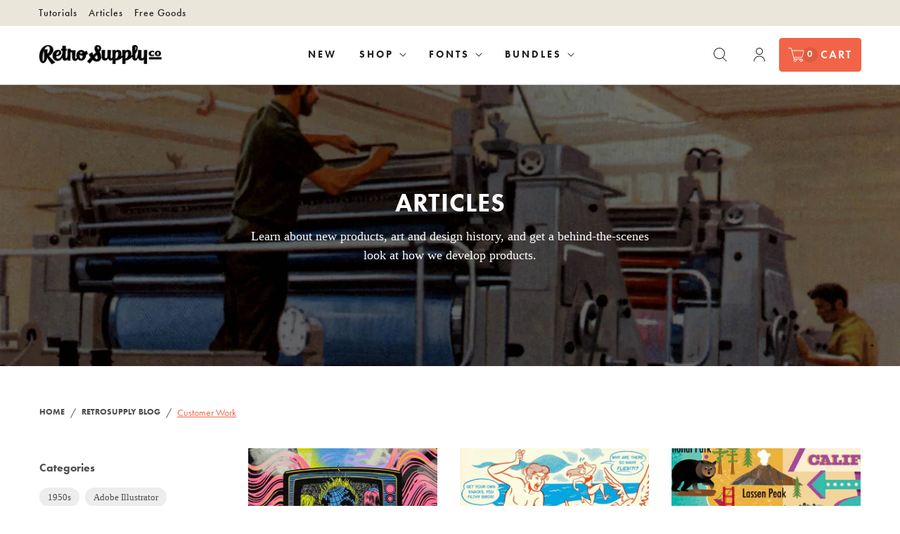

--- FILE ---
content_type: text/html; charset=utf-8
request_url: https://www.retrosupply.co/blogs/retrosupply-blog/tagged/customer-work
body_size: 65917
content:















<!doctype html>
<html lang="en" class="no-js">
  <head>
    <script type="application/vnd.locksmith+json" data-locksmith>{"version":"v256","locked":false,"initialized":true,"scope":"blog","access_granted":true,"access_denied":false,"requires_customer":false,"manual_lock":false,"remote_lock":false,"has_timeout":false,"remote_rendered":null,"hide_resource":false,"hide_links_to_resource":false,"transparent":true,"locks":{"all":[],"opened":[]},"keys":[],"keys_signature":"e4d99b484e4ee8855b7f0d101c60d93a45cc2c638cce5d1fc3b02891185dec44","state":{"template":"blog.alternate","theme":130024964183,"product":null,"collection":null,"page":null,"blog":"retrosupply-blog","article":null,"app":null},"now":1769662529,"path":"\/blogs\/retrosupply-blog","locale_root_url":"\/","canonical_url":"https:\/\/www.retrosupply.co\/blogs\/retrosupply-blog\/tagged\/customer-work","customer_id":null,"customer_id_signature":"e4d99b484e4ee8855b7f0d101c60d93a45cc2c638cce5d1fc3b02891185dec44","cart":null}</script><script data-locksmith>!function(){undefined;!function(){var s=window.Locksmith={},e=document.querySelector('script[type="application/vnd.locksmith+json"]'),n=e&&e.innerHTML;if(s.state={},s.util={},s.loading=!1,n)try{s.state=JSON.parse(n)}catch(d){}if(document.addEventListener&&document.querySelector){var o,a,i,t=[76,79,67,75,83,77,73,84,72,49,49],c=function(){a=t.slice(0)},l="style",r=function(e){e&&27!==e.keyCode&&"click"!==e.type||(document.removeEventListener("keydown",r),document.removeEventListener("click",r),o&&document.body.removeChild(o),o=null)};c(),document.addEventListener("keyup",function(e){if(e.keyCode===a[0]){if(clearTimeout(i),a.shift(),0<a.length)return void(i=setTimeout(c,1e3));c(),r(),(o=document.createElement("div"))[l].width="50%",o[l].maxWidth="1000px",o[l].height="85%",o[l].border="1px rgba(0, 0, 0, 0.2) solid",o[l].background="rgba(255, 255, 255, 0.99)",o[l].borderRadius="4px",o[l].position="fixed",o[l].top="50%",o[l].left="50%",o[l].transform="translateY(-50%) translateX(-50%)",o[l].boxShadow="0 2px 5px rgba(0, 0, 0, 0.3), 0 0 100vh 100vw rgba(0, 0, 0, 0.5)",o[l].zIndex="2147483645";var t=document.createElement("textarea");t.value=JSON.stringify(JSON.parse(n),null,2),t[l].border="none",t[l].display="block",t[l].boxSizing="border-box",t[l].width="100%",t[l].height="100%",t[l].background="transparent",t[l].padding="22px",t[l].fontFamily="monospace",t[l].fontSize="14px",t[l].color="#333",t[l].resize="none",t[l].outline="none",t.readOnly=!0,o.appendChild(t),document.body.appendChild(o),t.addEventListener("click",function(e){e.stopImmediatePropagation()}),t.select(),document.addEventListener("keydown",r),document.addEventListener("click",r)}})}s.isEmbedded=-1!==window.location.search.indexOf("_ab=0&_fd=0&_sc=1"),s.path=s.state.path||window.location.pathname,s.basePath=s.state.locale_root_url.concat("/apps/locksmith").replace(/^\/\//,"/"),s.reloading=!1,s.util.console=window.console||{log:function(){},error:function(){}},s.util.makeUrl=function(e,t){var n,o=s.basePath+e,a=[],i=s.cache();for(n in i)a.push(n+"="+encodeURIComponent(i[n]));for(n in t)a.push(n+"="+encodeURIComponent(t[n]));return s.state.customer_id&&(a.push("customer_id="+encodeURIComponent(s.state.customer_id)),a.push("customer_id_signature="+encodeURIComponent(s.state.customer_id_signature))),o+=(-1===o.indexOf("?")?"?":"&")+a.join("&")},s._initializeCallbacks=[],s.on=function(e,t){if("initialize"!==e)throw'Locksmith.on() currently only supports the "initialize" event';s._initializeCallbacks.push(t)},s.initializeSession=function(e){if(!s.isEmbedded){var t=!1,n=!0,o=!0;(e=e||{}).silent&&(o=n=!(t=!0)),s.ping({silent:t,spinner:n,reload:o,callback:function(){s._initializeCallbacks.forEach(function(e){e()})}})}},s.cache=function(e){var t={};try{var n=function a(e){return(document.cookie.match("(^|; )"+e+"=([^;]*)")||0)[2]};t=JSON.parse(decodeURIComponent(n("locksmith-params")||"{}"))}catch(d){}if(e){for(var o in e)t[o]=e[o];document.cookie="locksmith-params=; expires=Thu, 01 Jan 1970 00:00:00 GMT; path=/",document.cookie="locksmith-params="+encodeURIComponent(JSON.stringify(t))+"; path=/"}return t},s.cache.cart=s.state.cart,s.cache.cartLastSaved=null,s.params=s.cache(),s.util.reload=function(){s.reloading=!0;try{window.location.href=window.location.href.replace(/#.*/,"")}catch(d){s.util.console.error("Preferred reload method failed",d),window.location.reload()}},s.cache.saveCart=function(e){if(!s.cache.cart||s.cache.cart===s.cache.cartLastSaved)return e?e():null;var t=s.cache.cartLastSaved;s.cache.cartLastSaved=s.cache.cart,fetch("/cart/update.js",{method:"POST",headers:{"Content-Type":"application/json",Accept:"application/json"},body:JSON.stringify({attributes:{locksmith:s.cache.cart}})}).then(function(e){if(!e.ok)throw new Error("Cart update failed: "+e.status);return e.json()}).then(function(){e&&e()})["catch"](function(e){if(s.cache.cartLastSaved=t,!s.reloading)throw e})},s.util.spinnerHTML='<style>body{background:#FFF}@keyframes spin{from{transform:rotate(0deg)}to{transform:rotate(360deg)}}#loading{display:flex;width:100%;height:50vh;color:#777;align-items:center;justify-content:center}#loading .spinner{display:block;animation:spin 600ms linear infinite;position:relative;width:50px;height:50px}#loading .spinner-ring{stroke:currentColor;stroke-dasharray:100%;stroke-width:2px;stroke-linecap:round;fill:none}</style><div id="loading"><div class="spinner"><svg width="100%" height="100%"><svg preserveAspectRatio="xMinYMin"><circle class="spinner-ring" cx="50%" cy="50%" r="45%"></circle></svg></svg></div></div>',s.util.clobberBody=function(e){document.body.innerHTML=e},s.util.clobberDocument=function(e){e.responseText&&(e=e.responseText),document.documentElement&&document.removeChild(document.documentElement);var t=document.open("text/html","replace");t.writeln(e),t.close(),setTimeout(function(){var e=t.querySelector("[autofocus]");e&&e.focus()},100)},s.util.serializeForm=function(e){if(e&&"FORM"===e.nodeName){var t,n,o={};for(t=e.elements.length-1;0<=t;t-=1)if(""!==e.elements[t].name)switch(e.elements[t].nodeName){case"INPUT":switch(e.elements[t].type){default:case"text":case"hidden":case"password":case"button":case"reset":case"submit":o[e.elements[t].name]=e.elements[t].value;break;case"checkbox":case"radio":e.elements[t].checked&&(o[e.elements[t].name]=e.elements[t].value);break;case"file":}break;case"TEXTAREA":o[e.elements[t].name]=e.elements[t].value;break;case"SELECT":switch(e.elements[t].type){case"select-one":o[e.elements[t].name]=e.elements[t].value;break;case"select-multiple":for(n=e.elements[t].options.length-1;0<=n;n-=1)e.elements[t].options[n].selected&&(o[e.elements[t].name]=e.elements[t].options[n].value)}break;case"BUTTON":switch(e.elements[t].type){case"reset":case"submit":case"button":o[e.elements[t].name]=e.elements[t].value}}return o}},s.util.on=function(e,i,s,t){t=t||document;var c="locksmith-"+e+i,n=function(e){var t=e.target,n=e.target.parentElement,o=t&&t.className&&(t.className.baseVal||t.className)||"",a=n&&n.className&&(n.className.baseVal||n.className)||"";("string"==typeof o&&-1!==o.split(/\s+/).indexOf(i)||"string"==typeof a&&-1!==a.split(/\s+/).indexOf(i))&&!e[c]&&(e[c]=!0,s(e))};t.attachEvent?t.attachEvent(e,n):t.addEventListener(e,n,!1)},s.util.enableActions=function(e){s.util.on("click","locksmith-action",function(e){e.preventDefault();var t=e.target;t.dataset.confirmWith&&!confirm(t.dataset.confirmWith)||(t.disabled=!0,t.innerText=t.dataset.disableWith,s.post("/action",t.dataset.locksmithParams,{spinner:!1,type:"text",success:function(e){(e=JSON.parse(e.responseText)).message&&alert(e.message),s.util.reload()}}))},e)},s.util.inject=function(e,t){var n=["data","locksmith","append"];if(-1!==t.indexOf(n.join("-"))){var o=document.createElement("div");o.innerHTML=t,e.appendChild(o)}else e.innerHTML=t;var a,i,s=e.querySelectorAll("script");for(i=0;i<s.length;++i){a=s[i];var c=document.createElement("script");if(a.type&&(c.type=a.type),a.src)c.src=a.src;else{var l=document.createTextNode(a.innerHTML);c.appendChild(l)}e.appendChild(c)}var r=e.querySelector("[autofocus]");r&&r.focus()},s.post=function(e,t,n){!1!==(n=n||{}).spinner&&s.util.clobberBody(s.util.spinnerHTML);var o={};n.container===document?(o.layout=1,n.success=function(e){s.util.clobberDocument(e)}):n.container&&(o.layout=0,n.success=function(e){var t=document.getElementById(n.container);s.util.inject(t,e),t.id===t.firstChild.id&&t.parentElement.replaceChild(t.firstChild,t)}),n.form_type&&(t.form_type=n.form_type),n.include_layout_classes!==undefined&&(t.include_layout_classes=n.include_layout_classes),n.lock_id!==undefined&&(t.lock_id=n.lock_id),s.loading=!0;var a=s.util.makeUrl(e,o),i="json"===n.type||"text"===n.type;fetch(a,{method:"POST",headers:{"Content-Type":"application/json",Accept:i?"application/json":"text/html"},body:JSON.stringify(t)}).then(function(e){if(!e.ok)throw new Error("Request failed: "+e.status);return e.text()}).then(function(e){var t=n.success||s.util.clobberDocument;t(i?{responseText:e}:e)})["catch"](function(e){if(!s.reloading)if("dashboard.weglot.com"!==window.location.host){if(!n.silent)throw alert("Something went wrong! Please refresh and try again."),e;console.error(e)}else console.error(e)})["finally"](function(){s.loading=!1})},s.postResource=function(e,t){e.path=s.path,e.search=window.location.search,e.state=s.state,e.passcode&&(e.passcode=e.passcode.trim()),e.email&&(e.email=e.email.trim()),e.state.cart=s.cache.cart,e.locksmith_json=s.jsonTag,e.locksmith_json_signature=s.jsonTagSignature,s.post("/resource",e,t)},s.ping=function(e){if(!s.isEmbedded){e=e||{};var t=function(){e.reload?s.util.reload():"function"==typeof e.callback&&e.callback()};s.post("/ping",{path:s.path,search:window.location.search,state:s.state},{spinner:!!e.spinner,silent:"undefined"==typeof e.silent||e.silent,type:"text",success:function(e){e&&e.responseText?((e=JSON.parse(e.responseText)).messages&&0<e.messages.length&&s.showMessages(e.messages),e.cart&&s.cache.cart!==e.cart?(s.cache.cart=e.cart,s.cache.saveCart(function(){t(),e.cart&&e.cart.match(/^.+:/)&&s.util.reload()})):t()):console.error("[Locksmith] Invalid result in ping callback:",e)}})}},s.timeoutMonitor=function(){var e=s.cache.cart;s.ping({callback:function(){e!==s.cache.cart||setTimeout(function(){s.timeoutMonitor()},6e4)}})},s.showMessages=function(e){var t=document.createElement("div");t.style.position="fixed",t.style.left=0,t.style.right=0,t.style.bottom="-50px",t.style.opacity=0,t.style.background="#191919",t.style.color="#ddd",t.style.transition="bottom 0.2s, opacity 0.2s",t.style.zIndex=999999,t.innerHTML="        <style>          .locksmith-ab .locksmith-b { display: none; }          .locksmith-ab.toggled .locksmith-b { display: flex; }          .locksmith-ab.toggled .locksmith-a { display: none; }          .locksmith-flex { display: flex; flex-wrap: wrap; justify-content: space-between; align-items: center; padding: 10px 20px; }          .locksmith-message + .locksmith-message { border-top: 1px #555 solid; }          .locksmith-message a { color: inherit; font-weight: bold; }          .locksmith-message a:hover { color: inherit; opacity: 0.8; }          a.locksmith-ab-toggle { font-weight: inherit; text-decoration: underline; }          .locksmith-text { flex-grow: 1; }          .locksmith-cta { flex-grow: 0; text-align: right; }          .locksmith-cta button { transform: scale(0.8); transform-origin: left; }          .locksmith-cta > * { display: block; }          .locksmith-cta > * + * { margin-top: 10px; }          .locksmith-message a.locksmith-close { flex-grow: 0; text-decoration: none; margin-left: 15px; font-size: 30px; font-family: monospace; display: block; padding: 2px 10px; }                    @media screen and (max-width: 600px) {            .locksmith-wide-only { display: none !important; }            .locksmith-flex { padding: 0 15px; }            .locksmith-flex > * { margin-top: 5px; margin-bottom: 5px; }            .locksmith-cta { text-align: left; }          }                    @media screen and (min-width: 601px) {            .locksmith-narrow-only { display: none !important; }          }        </style>      "+e.map(function(e){return'<div class="locksmith-message">'+e+"</div>"}).join(""),document.body.appendChild(t),document.body.style.position="relative",document.body.parentElement.style.paddingBottom=t.offsetHeight+"px",setTimeout(function(){t.style.bottom=0,t.style.opacity=1},50),s.util.on("click","locksmith-ab-toggle",function(e){e.preventDefault();for(var t=e.target.parentElement;-1===t.className.split(" ").indexOf("locksmith-ab");)t=t.parentElement;-1!==t.className.split(" ").indexOf("toggled")?t.className=t.className.replace("toggled",""):t.className=t.className+" toggled"}),s.util.enableActions(t)}}()}();</script>
      <script data-locksmith>Locksmith.cache.cart=null</script>

  <script data-locksmith>Locksmith.jsonTag="{\"version\":\"v256\",\"locked\":false,\"initialized\":true,\"scope\":\"blog\",\"access_granted\":true,\"access_denied\":false,\"requires_customer\":false,\"manual_lock\":false,\"remote_lock\":false,\"has_timeout\":false,\"remote_rendered\":null,\"hide_resource\":false,\"hide_links_to_resource\":false,\"transparent\":true,\"locks\":{\"all\":[],\"opened\":[]},\"keys\":[],\"keys_signature\":\"e4d99b484e4ee8855b7f0d101c60d93a45cc2c638cce5d1fc3b02891185dec44\",\"state\":{\"template\":\"blog.alternate\",\"theme\":130024964183,\"product\":null,\"collection\":null,\"page\":null,\"blog\":\"retrosupply-blog\",\"article\":null,\"app\":null},\"now\":1769662529,\"path\":\"\\\/blogs\\\/retrosupply-blog\",\"locale_root_url\":\"\\\/\",\"canonical_url\":\"https:\\\/\\\/www.retrosupply.co\\\/blogs\\\/retrosupply-blog\\\/tagged\\\/customer-work\",\"customer_id\":null,\"customer_id_signature\":\"e4d99b484e4ee8855b7f0d101c60d93a45cc2c638cce5d1fc3b02891185dec44\",\"cart\":null}";Locksmith.jsonTagSignature="0be571068b841dfcf77f3715d768a3152188c59f8f7af6de17eb323776daf4c6"</script>
    <script src="https://app.termly.io/resource-blocker/3ec915de-c527-47bc-8a20-063f521d73e6?autoBlock=on"></script>
    <script>
/* >> Heatmap.com :: Snippet << */
(function (h,e,a,t,m,ap) {
  (h._heatmap_paq = []).push([ 'setTrackerUrl', (h.heatUrl = e) + a]);
  h.hErrorLogs=h.hErrorLogs || []; ap=t.createElement('script'); 
  ap.src=h.heatUrl+'preprocessor.min.js?sid='+m; 
  ap.defer=true; t.head.appendChild(ap);
  ['error', 'unhandledrejection'].forEach(function (ty) {
      h.addEventListener(ty, function (et) { h.hErrorLogs.push({ type: ty, event: et }); });
  });
})(window,'https://dashboard.heatmap.com/','heatmap.php',document,2708);
</script>
 
    

    



    <meta charset="utf-8">
    <meta http-equiv="cleartype" content="on">

    
      <meta name="robots" content="index,follow">
      <link rel="canonical" href="https://www.retrosupply.co/blogs/retrosupply-blog/tagged/customer-work">
    

    
    <title>
      RetroSupply Articles | RetroSupply Co. Tagged "Customer Work"
    </title><meta name="description" content="Articles on retro and vintage graphic design, illustration, and typography. Includes blog posts on mid-century design, comic books, vintage fonts, cartoons, illustration, free textures, free fonts, and more. Tagged &quot;Customer Work&quot;." />


<meta name="author" content="RetroSupply Co.">
<meta property="og:url" content="https://www.retrosupply.co/blogs/retrosupply-blog/tagged/customer-work">
<meta property="og:site_name" content="RetroSupply Co.">




<meta property="og:type" content="article">
<meta property="og:title" content="RetroSupply Blog">


<meta property="og:image" content="http://www.retrosupply.co/cdn/shop/articles/unnamed_675931c1-2352-41e4-9943-bf523231cf1a_600x.jpg?v=1724074764">
<meta property="og:image:secure_url" content="https://www.retrosupply.co/cdn/shop/articles/unnamed_675931c1-2352-41e4-9943-bf523231cf1a_600x.jpg?v=1724074764">
<meta property="og:image:width" content="1160">
      <meta property="og:image:height" content="772">
      <meta property="og:image:alt" content="Customer Work: August 2024">
    
  



<meta property="og:description" content="Articles on retro and vintage graphic design, illustration, and typography. Includes blog posts on mid-century design, comic books, vintage fonts, cartoons, illustration, free textures, free fonts, and more.">




<meta name="twitter:card" content="summary">



    
    

    <!-- Mobile Specific Metas -->
    <meta name="HandheldFriendly" content="True">
    <meta name="MobileOptimized" content="320">
    <meta name="viewport" content="width=device-width,initial-scale=1">
    <meta name="theme-color" content="#ffffff">
    <meta name="google-site-verification" content="-V2ZF4Wa6Er2cXHdFhadEUGL7jZo8za_e50RSrrkNY8">
    <meta name="google-site-verification" content="-rBLUU6HUkjK_WNcxF2MmzqU2rA7kq4P0F25i5jSBtk">

    <!-- Preconnect Domains -->
    <link rel="preconnect" href="https://cdn.shopify.com" crossorigin>
    <link rel="preconnect" href="https://fonts.shopify.com" crossorigin>
    <link rel="preconnect" href="https://monorail-edge.shopifysvc.com">

    <!-- Preload Assets -->
    <link rel="preload" href="//www.retrosupply.co/cdn/shop/t/64/assets/theme.css?v=53844928944892412101762418297" as="style">
    <link rel="preload" href="//www.retrosupply.co/cdn/shop/t/64/assets/retina.js?v=24938402855425913361728099095" as="script">

    <!-- Stylesheets for Retina -->
    <link href="//www.retrosupply.co/cdn/shop/t/64/assets/theme.css?v=53844928944892412101762418297" rel="stylesheet" type="text/css" media="all" />
    <link rel="stylesheet" href="https://use.typekit.net/lai2ogu.css">

    
      <link rel="icon" type="image/png" href="//www.retrosupply.co/cdn/shop/files/RetroSupply-Favicon-Black.png?crop=center&height=32&v=1690394876&width=32">
      <link rel="shortcut icon" type="image/x-icon" href="//www.retrosupply.co/cdn/shop/files/RetroSupply-Favicon-Black_180x180.png?v=1690394876">
      <link rel="apple-touch-icon" href="//www.retrosupply.co/cdn/shop/files/RetroSupply-Favicon-Black_180x180.png?v=1690394876">
      <link rel="apple-touch-icon" sizes="72x72" href="//www.retrosupply.co/cdn/shop/files/RetroSupply-Favicon-Black_72x72.png?v=1690394876">
      <link rel="apple-touch-icon" sizes="114x114" href="//www.retrosupply.co/cdn/shop/files/RetroSupply-Favicon-Black_114x114.png?v=1690394876">
      <link rel="apple-touch-icon" sizes="180x180" href="//www.retrosupply.co/cdn/shop/files/RetroSupply-Favicon-Black_180x180.png?v=1690394876">
      <link rel="apple-touch-icon" sizes="228x228" href="//www.retrosupply.co/cdn/shop/files/RetroSupply-Favicon-Black_228x228.png?v=1690394876">
    

    <script>
  var currentUpsell = '';
  // Define trigger products and their bundles to upsell
  var upsellItems = [
    // Photoshop
    //=====testing
    {
      target: 'damp-moon',
      bundle: 'the-essential-photoshop-brush-bundle'
    },
    //=====end testing
    {
      target: 'risograph-brush-and-texture-kit-for-affinity',
      bundle: 'the-complete-collection-for-affinity'
    },
    {
      target: 'risograph-brush-kit-for-illustrator',
      bundle: 'the-complete-collection-for-illustrator'
    },
    {
      target: 'risograph-brush-kit-for-photoshop',
      bundle: 'the-complete-collection-for-photoshop'
    },
    {
      target: 'risograph-brush-kit-for-procreate',
      bundle: 'the-complete-collection-for-procreate'
    },
    {
      target: 'alex-dukal-illustrators-bundle',
      bundle: 'the-complete-collection-for-photoshop'
    },
    {
      target: 'american-wood-type-photoshop-action',
      bundle: 'the-complete-collection-for-photoshop'
    },
    {
      target: 'broken-inkers-brush-set-for-adobe-photoshop',
      bundle: 'the-complete-collection-for-photoshop'
    },
    {
      target: 'bug-lab-nature-texture-brushes-for-photoshop',
      bundle: 'the-complete-collection-for-photoshop'
    },
    {
      target: 'concrete-texture-pack',
      bundle: 'the-complete-collection-for-photoshop'
    },
    {
      target: 'doggone-design-illustration-textures-by-von-glitschka-for-photoshop',
      bundle: 'the-complete-collection-for-photoshop'
    },
    {
      target: 'doggone-grainy-scatter-brushes-by-von-glitschka-for-photoshop',
      bundle: 'the-complete-collection-for-photoshop'
    },
    {
      target: 'edge-fold-distressor-brushes-for-photoshop',
      bundle: 'the-complete-collection-for-photoshop'
    },
    {
      target: 'gouache-shader-brushes-for-photoshop',
      bundle: 'the-complete-collection-for-photoshop'
    },
    {
      target: 'horrific-halftones-for-photoshop',
      bundle: 'the-complete-collection-for-photoshop'
    },
    {
      target: 'horrific-halftones-for-photoshop',
      bundle: 'the-complete-collection-for-photoshop'
    },
    {
      target: 'lo-fi-subtle-grain-and-noise-brushes-for-photoshop',
      bundle: 'the-complete-collection-for-photoshop'
    },
    {
      target: 'machineshop-grunge-distress-effect',
      bundle: 'the-complete-collection-for-photoshop'
    },
    {
      target: 'matchbook-print-machine',
      bundle: 'the-complete-collection-for-photoshop'
    },
    {
      target: 'mr-marker-for-photoshop',
      bundle: 'the-complete-collection-for-photoshop'
    },
    {
      target: 'paper-artifacts-texture-ephemera-bundle',
      bundle: 'the-complete-collection-for-photoshop'
    },
    {
      target: 'paper-boy-comic-book-paper-textures-photoshop',
      bundle: 'the-complete-collection-for-photoshop'
    },
    {
      target: 'retroglitch',
      bundle: 'the-complete-collection-for-photoshop'
    },
    {
      target: 'new-retrolab-premium-photo-effect-kit',
      bundle: 'the-complete-collection-for-photoshop'
    },
    {
      target: 'retrolift',
      bundle: 'the-complete-collection-for-photoshop'
    },
    {
      target: 'retrotee',
      bundle: 'the-complete-collection-for-photoshop'
    },
    {
      target: 'standard-issue-grunge-textures',
      bundle: 'the-complete-collection-for-photoshop'
    },
    {
      target: 'standard-pencil-pack-for-photoshop',
      bundle: 'the-complete-collection-for-photoshop'
    },
    {
      target: 'supergrain-vintage-ink-emulator',
      bundle: 'the-complete-collection-for-photoshop'
    },
    {
      target: 'the-atomic-age-print-kit',
      bundle: 'the-complete-collection-for-photoshop'
    },
    {
      target: 'the-liner-brush-pack-for-photoshop',
      bundle: 'the-complete-collection-for-photoshop'
    },
    {
      target: 'the-ultimate-screen-printing-kit',
      bundle: 'the-complete-collection-for-photoshop'
    },
    {
      target: 'vintagepress-ink-effects',
      bundle: 'the-complete-collection-for-photoshop'
    },
    {
      target: 'wood-ink-photoshop-texture-kit',
      bundle: 'the-complete-collection-for-photoshop'
    },
    // Photoshop - Comic Artist Toolkit
    {
      target: 'colorlab-for-photoshop',
      bundle: 'the-complete-collection-for-photoshop'
    },
    {
      target: 'duplitone-for-photoshop',
      bundle: 'the-complete-collection-for-photoshop'
    },
    {
      target: 'phantom-paper-for-photoshop',
      bundle: 'the-complete-collection-for-photoshop'
    },
    {
      target: 'standard-pens-for-photoshop',
      bundle: 'the-complete-collection-for-photoshop'
    },
    // Photoshop - Essential Bundle
    {
      target: 'analog-ink-foundry-templates-brushes-textures-kit',
      bundle: 'the-essential-photoshop-brush-bundle'
    },
    {
      target: 'industrypress',
      bundle: 'the-essential-photoshop-brush-bundle'
    },
    {
      target: 'retroeffects-classic-collection-bundle',
      bundle: 'the-essential-photoshop-brush-bundle'
    },
    {
      target: 'spaceranger-brush-kit-and-tutorial-pack',
      bundle: 'the-essential-photoshop-brush-bundle'
    },
    {
      target: 'standard-issue-subtle-brush-kit',
      bundle: 'the-essential-photoshop-brush-bundle'
    },
    {
      target: 'the-photocopy-hate-machine-photoshop-bundle',
      bundle: 'the-essential-photoshop-brush-bundle'
    },
    {
      target: 'turbo-textures',
      bundle: 'the-essential-photoshop-brush-bundle'
    },
    {
      target: 'woodland-wonderland-brush-tutorial-pack',
      bundle: 'the-essential-photoshop-brush-bundle'
    },
    // Photoshop - Mid Century Print Pack
    {
      target: 'inkchamp-ink-starve-and-roughen-action',
      bundle: 'mid-century-print-pack'
    },
    {
      target: 'perfect-o-tone',
      bundle: 'mid-century-print-pack'
    },
    {
      target: 'retrosupply-photobaker',
      bundle: 'mid-century-print-pack'
    },
    {
      target: 'retro-matic-realistic-ink-offset',
      bundle: 'mid-century-print-pack'
    },
    {
      target: 'retropress',
      bundle: 'mid-century-print-pack'
    },
    {
      target: 'sparkprint-your-personal-halftone-factory',
      bundle: 'mid-century-print-pack'
    },
    {
      target: 'the-blacksmith-type-roughening-action',
      bundle: 'mid-century-print-pack'
    },
    // Photoshop - RetroEffects
    {
      target: 'retrosupply',
      bundle: 'retroeffects-classic-collection-bundle'
    },
    {
      target: 'retrosupply-2-retro-photoshop-kit',
      bundle: 'retroeffects-classic-collection-bundle'
    },
    // Procreate - Complete Collection
    {
      target: 'deep-cuts-engraving-brushes-for-procreate',
      bundle: 'the-complete-collection-for-procreate'
    },
    {
      target: 'doggone-design-illustration-textures-by-von-glitschka-for-procreate',
      bundle: 'the-complete-collection-for-procreate'
    },
    {
      target: 'doggone-grainy-scatter-brushes-by-von-glitschka-for-procreate',
      bundle: 'the-complete-collection-for-procreate'
    },
    {
      target: 'drygoods-chalk-brushes-for-procreate',
      bundle: 'the-complete-collection-for-procreate'
    },
    {
      target: 'edge-fold-distressor-brushes-for-procreate',
      bundle: 'the-complete-collection-for-procreate'
    },
    {
      target: 'lo-fi-subtle-grain-and-noise-brushes-for-procreate',
      bundle: 'the-complete-collection-for-procreate'
    },
    {
      target: 'loteria-procreate-brush-tutorial-pack',
      bundle: 'the-complete-collection-for-procreate'
    },
    {
      target: 'mr-marker-for-procreate',
      bundle: 'the-complete-collection-for-procreate'
    },
    {
      target: 'paper-boy-comic-book-paper-textures-procreate',
      bundle: 'the-complete-collection-for-procreate'
    },
    {
      target: 'retrograin-shader-brushes-for-procreate',
      bundle: 'the-complete-collection-for-procreate'
    },
    {
      target: 'spaceranger-brush-pack-for-procreate',
      bundle: 'the-complete-collection-for-procreate'
    },
    {
      target: 'standard-pencil-pack-for-procreate',
      bundle: 'the-complete-collection-for-procreate'
    },
    {
      target: 'the-classic-procreate-illustration-brush-pack-featuring-sam-larson',
      bundle: 'the-complete-collection-for-procreate'
    },
    {
      target: 'woodland-wonderland-brush-pack-for-procreate',
      bundle: 'the-complete-collection-for-procreate'
    },
    // Procreate - Comic Artist Toolkit
    {
      target: 'colorlab-for-procreate',
      bundle: 'the-complete-collection-for-procreate'
    },
    {
      target: 'duplitone-for-procreate',
      bundle: 'the-complete-collection-for-procreate'
    },
    {
      target: 'phantom-paper-for-procreate',
      bundle: 'the-complete-collection-for-procreate'
    },
    {
      target: 'standard-pens-for-procreate',
      bundle: 'the-complete-collection-for-procreate'
    },
    
    // Procreate - Essential Bundle
    {
      target: 'black-magic-halftones-halftone-brushes-for-procreate',
      bundle: 'the-essential-procreate-brush-bundle'
    },
    {
      target: 'broken-inkers-brush-set-for-procreate',
      bundle: 'the-essential-procreate-brush-bundle'
    },
    {
      target: 'cross-country-crosshatchers-for-procreate',
      bundle: 'the-essential-procreate-brush-bundle'
    },
    {
      target: 'drunk-sailor-stippling-brushes-for-procreate',
      bundle: 'the-essential-procreate-brush-bundle'
    },
    {
      target: 'gouache-shader-brushes-for-procreate',
      bundle: 'the-essential-procreate-brush-bundle'
    },
    {
      target: 'industrypress-for-procreate',
      bundle: 'the-essential-procreate-brush-bundle'
    },
    {
      target: 'revelation-halftones-distressed-halftone-brushes-for-procreate',
      bundle: 'the-essential-procreate-brush-bundle'
    },
    {
      target: 'the-dead-pen-hand-drawn-toolkit-for-procreate',
      bundle: 'the-essential-procreate-brush-bundle'
    },
    {
      target: 'transfertone-dry-transfer-brushes-for-procreate',
      bundle: 'the-essential-procreate-brush-bundle'
    },
    // Procreate - Mid-Century
    {
      target: 'the-dry-brush-pack-for-procreate',
      bundle: 'the-complete-mid-century-brush-collection-for-procreate'
    },
    {
      target: 'the-liner-brush-pack-for-procreate',
      bundle: 'the-complete-mid-century-brush-collection-for-procreate'
    },
    {
      target: 'the-mid-century-procreate-brush-pack',
      bundle: 'the-complete-mid-century-brush-collection-for-procreate'
    },
    {
      target: 'the-texture-brush-pack-for-procreate',
      bundle: 'the-complete-mid-century-brush-collection-for-procreate'
    },
    
    // Illustrator - Complete Collection
    
    {
      target: 'broken-inkers-brush-set-for-adobe-illustrator',
      bundle: 'the-complete-collection-for-illustrator'
    },
    {
      target: 'colorlab-for-illustrator',
      bundle: 'the-complete-collection-for-illustrator'
    },
    {
      target: 'diet-vector-textures',
      bundle: 'the-complete-collection-for-illustrator'
    },
    {
      target: 'dragstrip-2-vector-brush-pack',
      bundle: 'the-complete-collection-for-illustrator'
    },
    {
      target: 'dragstrip-illustrator-brush-kit-by-von-glitschka-plus-a-free-brush-sample-pack',
      bundle: 'the-complete-collection-for-illustrator'
    },
    {
      target: 'duplitone-for-illustrator',
      bundle: 'the-complete-collection-for-illustrator'
    },
    {
      target: 'gouache-shader-brushes-for-adobe-illustrator',
      bundle: 'the-complete-collection-for-illustrator'
    },
    {
      target: 'phantom-paper-for-illustrator',
      bundle: 'the-complete-collection-for-illustrator'
    },
    {
      target: 'poptop-graphic-styles-and-more',
      bundle: 'the-complete-collection-for-illustrator'
    },
    {
      target: 'retroink-illustrator-styles',
      bundle: 'the-complete-collection-for-illustrator'
    },
    {
      target: 'retrotype',
      bundle: 'the-complete-collection-for-illustrator'
    },
    {
      target: 'standard-issue-vector-textures',
      bundle: 'the-complete-collection-for-illustrator'
    },
    {
      target: 'the-illustrators-organic-vector-brush-pack',
      bundle: 'the-complete-collection-for-illustrator'
    },
    {
      target: 'transfertone-for-adobe-illustator',
      bundle: 'the-complete-collection-for-illustrator'
    },
    {
      target: 'vectorsupply',
      bundle: 'the-complete-collection-for-illustrator'
    },
    // Illustrator- Vector Brush Toolbox
    {
      target: 'drygoods-chalk-brushes-for-adobe-illustrator',
      bundle: 'the-vector-brush-toolbox'
    },
    {
      target: 'inkwash-vector-ink-and-water-brushes',
      bundle: 'the-vector-brush-toolbox'
    },
    {
      target: 'vectorhero-ink-brush-pack',
      bundle: 'the-vector-brush-toolbox'
    },
    {
      target: 'vectorsketch',
      bundle: 'the-vector-brush-toolbox'
    },
    {
      target: 'vectortone-graphic-styles-for-illustrator-and-more',
      bundle: 'the-vector-brush-toolbox'
    },
    // Illustrator- Everything Glitschka
    {
      target: 'crumble-crackle-burn-ebook-texture-pack',
      bundle: 'everything-glitschka-collection'
    },
    {
      target: 'doggone-design-illustration-textures-by-von-glitschka-for-illustrator',
      bundle: 'everything-glitschka-collection'
    },
    {
      target: 'doggone-grainy-scatter-brushes-by-von-glitschka-for-illustrator',
      bundle: 'everything-glitschka-collection'
    },
    {
      target: 'doggone-grainy-scatter-brushes-by-von-glitschka-for-illustrator',
      bundle: 'everything-glitschka-collection'
    },
    {
      target: 'take-and-make-art-bundle-vol-1-by-von-glitschka',
      bundle: 'everything-glitschka-collection'
    },
    {
      target: 'mid-century-nature-vector-art-collection',
      bundle: 'everything-glitschka-collection'
    },
    // Illustrator - Essential Bundle
    {
      target: 'black-magic-halftones-vector-halftone-pattern-brushes',
      bundle: 'the-essential-illustrator-brush-bundle'
    },
    {
      target: 'cross-country-crosshatchers',
      bundle: 'the-essential-illustrator-brush-bundle'
    },
    {
      target: 'deep-cuts-engraving-brushes-for-illustrator',
      bundle: 'the-essential-illustrator-brush-bundle'
    },
    {
      target: 'drunk-sailor-vector-stippling-brushes-more',
      bundle: 'the-essential-illustrator-brush-bundle'
    },
    {
      target: 'the-dead-pen-a-wicked-cool-hand-drawn-tool-kit',
      bundle: 'the-essential-illustrator-brush-bundle'
    },
    {
      target: 'retrograin-grain-brushes-for-illustrator',
      bundle: 'the-essential-illustrator-brush-bundle'
    },
    {
      target: 'battery-acid-vector-brushes',
      bundle: 'the-essential-illustrator-brush-bundle'
    },
    {
      target: 'irvington-high-vector-brushes',
      bundle: 'the-essential-illustrator-brush-bundle'
    },
    {
      target: 'fuel-station-vector-brushes',
      bundle: 'the-essential-illustrator-brush-bundle'
    },
    {
      target: 'wax-oil-vector-brushes',
      bundle: 'the-essential-illustrator-brush-bundle'
    },
    {
      target: 'the-woodcut-brush-kit',
      bundle: 'the-essential-illustrator-brush-bundle'
    },
    // Affinity - Complete Collection
    {
      target: 'broken-inkers-brush-set-for-affinity',
      bundle: 'the-complete-collection-for-affinity'
    },
    {
      target: 'edge-fold-distressor-brushes-for-affinity',
      bundle: 'the-complete-collection-for-affinity'
    },
    {
      target: 'glitch-effects-for-affinity',
      bundle: 'the-complete-collection-for-affinity'
    },
    {
      target: 'lo-fi-subtle-grain-and-noise-brushes-for-affinity',
      bundle: 'the-complete-collection-for-affinity'
    },
    {
      target: 'mr-marker-for-affinity',
      bundle: 'the-complete-collection-for-affinity'
    },
    {
      target: 'paper-boy-comic-book-paper-textures-affinity',
      bundle: 'the-complete-collection-for-affinity'
    },
    // Affinity - Comic Artist Toolkit
    {
      target: 'colorlab-for-affinity',
      bundle: 'the-complete-collection-for-affinity'
    },
    {
      target: 'duplitone-for-affinity',
      bundle: 'the-complete-collection-for-affinity'
    },
    {
      target: 'phantom-paper-for-affinity',
      bundle: 'the-complete-collection-for-affinity'
    },
    {
      target: 'standard-pens-for-affinity',
      bundle: 'the-complete-collection-for-affinity'
    },
    // Affinity - Vector Brush Toolbox
    {
      target: 'drygoods-vector-chalk-brushes-for-affinity-designer',
      bundle: 'the-vector-brush-toolbox-for-affinity-designer'
    },
    {
      target: 'inkwash-vector-ink-and-water-brushes-for-affinity-designer',
      bundle: 'the-vector-brush-toolbox-for-affinity-designer'
    },
    {
      target: 'retrograin-shader-brushes-for-affinity-designer',
      bundle: 'the-vector-brush-toolbox-for-affinity-designer'
    },
    {
      target: 'vectorhero-ink-brush-pack-for-affinity-designer',
      bundle: 'the-vector-brush-toolbox-for-affinity-designer'
    },
    {
      target: 'vectorsketch-charcoal-pencils-for-affinity-designer',
      bundle: 'the-vector-brush-toolbox-for-affinity-designer'
    },
    // Affinity - Essential Bundle
    {
      target: 'bug-lab-nature-texture-brushes-for-affinity',
      bundle: 'the-essential-affinity-brush-bundle'
    },
    {
      target: 'fuel-station-vector-brushes-for-affinity-designer',
      bundle: 'the-essential-affinity-brush-bundle'
    },
    {
      target: 'gouache-shader-brushes-for-affinity',
      bundle: 'the-essential-affinity-brush-bundle'
    },
    {
      target: 'grave-etcher-vector-etching-brushes-for-affinity-design',
      bundle: 'the-essential-affinity-brush-bundle'
    },
    {
      target: 'horrific-halftones-for-affinity',
      bundle: 'the-essential-affinity-brush-bundle'
    },
    {
      target: 'industrypress-for-affinity',
      bundle: 'the-essential-affinity-brush-bundle'
    },
    {
      target: 'retro-effects-classic-collection-bundle-for-affinity',
      bundle: 'the-essential-affinity-brush-bundle'
    },
    {
      target: 'the-woodcut-brush-kit-for-affinity',
      bundle: 'the-essential-affinity-brush-bundle'
    },
    {
      target: 'turbo-textures-brush-kit-for-affinity',
      bundle: 'the-essential-affinity-brush-bundle'
    },
    {
      target: 'wax-oil-vector-brushes-for-affinity-designer',
      bundle: 'the-essential-affinity-brush-bundle'
    },
    // Fonts
    {
      target: 'authority-font',
      bundle: 'the-retrosupply-complete-font-pack'
    },
    {
      target: 'komrade-font',
      bundle: 'the-retrosupply-complete-font-pack'
    },
    {
      target: 'nincompoop',
      bundle: 'everything-glitschka-collection'
    },
    {
      target: 'palm-canyon-drive',
      bundle: 'the-retrosupply-complete-font-pack'
    },
    {
      target: 'palm-canyon-drive-deluxe-version',
      bundle: 'the-retrosupply-complete-font-pack'
    },
    {
      target: 'roaster-font',
      bundle: 'the-retrosupply-complete-font-pack'
    },
    {
      target: 'solid70-font',
      bundle: 'the-retrosupply-complete-font-pack'
    },
    {
      target: 'transistor-font',
      bundle: 'the-retrosupply-complete-font-pack'
    },
    {
      target: 'unlucky-font',
      bundle: 'the-retrosupply-complete-font-pack'
    },
    {
      target: 'wildfire-font',
      bundle: 'the-retrosupply-complete-font-pack'
    },
    // RSCO Wood Type Fonts
    {
      target: 'rsco-caslon',
      bundle: 'rsco-wood-type-bundle'
    },
     {
      target: 'rsco-bodoni',
      bundle: 'rsco-wood-type-bundle'
    },
     {
      target: 'rsco-haas',
      bundle: 'rsco-wood-type-bundle'
    },
     {
      target: 'rsco-rosewood',
      bundle: 'rsco-wood-type-bundle'
    },
     {
      target: 'rsco-garamond',
      bundle: 'rsco-wood-type-bundle'
    },
  ];
    
  
</script>

    

    

    
    <script>
      window.Theme = window.Theme || {};
      window.Theme.version = '5.0.2';
      window.Theme.name = 'Retina';
    </script>

    <script>
      (function(w,d,s,l,i){w[l]=w[l]||[];w[l].push({'gtm.start':
      new Date().getTime(),event:'gtm.js'});var f=d.getElementsByTagName(s)[0],
      j=d.createElement(s),dl=l!='dataLayer'?'&l='+l:'';j.async=true;j.src=
      'https://www.googletagmanager.com/gtm.js?id='+i+dl;f.parentNode.insertBefore(j,f);
      })(window,document,'script','dataLayer','GTM-NK7SLP6');
    </script>
    
<!-- GA4 Ecommerce Tracking -->





<!-- Add to cart -->
<script>
  
</script>

<!-- Remove from cart -->
<script>
  setTimeout(function() {
    var rfcClassName = '.item-info__remove';
    var rfcBtns = document.querySelectorAll(rfcClassName)
    if (rfcBtns) {
      for (let rfcBtn of rfcBtns) {
        rfcBtn.addEventListener("click", function() {
          console.log("Removed product from cart");
          window.dataLayer.push({
            event: "remove_from_cart",
            currency: "USD",
            items: []
          });
        })
      }
    }
  }, 10000)
</script>

    
    <script>
      
Shopify = window.Shopify || {};Shopify.routes =Shopify.routes || {};Shopify.routes.cart_url = "\/cart";Shopify.theme_settings = {};Shopify.theme_settings.current_locale = "en";Shopify.theme_settings.shop_url = "https://www.retrosupply.co";Shopify.theme_settings.cart_action_type = "ajax";Shopify.theme_settings.shipping_calculator = false;Shopify.theme_settings.newsletter_popup = false;Shopify.theme_settings.newsletter_popup_days = "30";Shopify.theme_settings.newsletter_popup_mobile = false;Shopify.theme_settings.newsletter_popup_seconds = 2;Shopify.theme_settings.search_option = "product";Shopify.theme_settings.enable_autocomplete = true;Shopify.theme_settings.free_text = "Free";Shopify.theme_settings.sold_out_options = "selectable";Shopify.theme_settings.select_first_available_variant = true;Shopify.theme_settings.notify_me_form = false;Shopify.theme_settings.show_secondary_media = false;Shopify.theme_settings.display_inventory_left = false;Shopify.theme_settings.inventory_threshold = 10;Shopify.theme_settings.limit_quantity = false;Shopify.translation =Shopify.translation || {};Shopify.translation.newsletter_success_text = "Thank you for joining our mailing list!";Shopify.translation.contact_field_email = "";Shopify.translation.menu = "Menu";Shopify.translation.search = "Search";Shopify.translation.all_results = "View all results";Shopify.translation.no_results = "No results found.";Shopify.translation.your_search = "Your search for";Shopify.translation.no_match = "did not match any results.";Shopify.translation.agree_to_terms_warning = "You must agree with the terms and conditions to checkout.";Shopify.translation.cart_discount = "Discount";Shopify.translation.edit_cart = "Edit Cart";Shopify.translation.add_to_cart = "Add to Cart";Shopify.translation.add_to_cart_success = "Translation missing: en.layout.general.add_to_cart_success";Shopify.translation.agree_to_terms_html = "I Agree with the Terms &amp; Conditions";Shopify.translation.checkout = "Checkout";Shopify.translation.or = "Translation missing: en.layout.general.or";Shopify.translation.continue_shopping = "Continue Shopping";Shopify.translation.empty_cart = "Your Cart is Empty";Shopify.translation.cart_total = "Total";Shopify.translation.subtotal = "Subtotal";Shopify.translation.cart_notes = "Order Notes";Shopify.translation.no_shipping_destination = "We do not ship to this destination.";Shopify.translation.additional_rate = "There is one shipping rate available for";Shopify.translation.additional_rate_at = "at";Shopify.translation.additional_rates_part_1 = "There are";Shopify.translation.additional_rates_part_2 = "shipping rates available for";Shopify.translation.additional_rates_part_3 = "starting at";Shopify.translation.product_add_to_cart_success = "Added";Shopify.translation.product_add_to_cart = "Add to Cart";Shopify.translation.product_notify_form_email = "Enter your email address...";Shopify.translation.product_notify_form_send = "Send";Shopify.translation.items_left_count_one = "item left";Shopify.translation.items_left_count_other = "items left";Shopify.translation.product_sold_out = "Sold Out";Shopify.translation.product_unavailable = "Unavailable";Shopify.translation.product_notify_form_success = "Thanks! We will notify you when this product becomes available!";Shopify.translation.product_from = "from";Shopify.routes =Shopify.routes || {};Shopify.routes.root_url = "/";Shopify.routes.cart_url = "/cart";Shopify.routes.search_url = "/search";Shopify.routes.product_recommendations = "/recommendations/products";Shopify.media_queries =Shopify.media_queries || {};Shopify.media_queries.small = window.matchMedia( "(max-width: 480px)" );Shopify.media_queries.medium = window.matchMedia( "(max-width: 798px)" );Shopify.media_queries.large = window.matchMedia( "(min-width: 799px)" );Shopify.media_queries.larger = window.matchMedia( "(min-width: 960px)" );Shopify.media_queries.xlarge = window.matchMedia( "(min-width: 1200px)" );Shopify.media_queries.ie10 = window.matchMedia( "all and (-ms-high-contrast: none), (-ms-high-contrast: active)" );Shopify.media_queries.tablet = window.matchMedia( "only screen and (min-width: 799px) and (max-width: 1024px)" );Shopify.device =Shopify.device || {};Shopify.device.hasTouch = window.matchMedia("(any-pointer: coarse)");Shopify.device.hasMouse = window.matchMedia("(any-pointer: fine)");Shopify.media_queries =Shopify.media_queries || {};Shopify.media_queries.small = window.matchMedia( "(max-width: 480px)" );Shopify.media_queries.medium = window.matchMedia( "(max-width: 798px)" );Shopify.media_queries.large = window.matchMedia( "(min-width: 799px)" );Shopify.media_queries.larger = window.matchMedia( "(min-width: 960px)" );Shopify.media_queries.xlarge = window.matchMedia( "(min-width: 1200px)" );Shopify.media_queries.ie10 = window.matchMedia( "all and (-ms-high-contrast: none), (-ms-high-contrast: active)" );Shopify.media_queries.tablet = window.matchMedia( "only screen and (min-width: 799px) and (max-width: 1024px)" );


Currency = window.Currency || {};


Currency.shop_currency = "USD";
Currency.default_currency = "USD";
Currency.display_format = "money_with_currency_format";
Currency.money_format = "${{amount}} USD";
Currency.money_format_no_currency = "${{amount}}";
Currency.money_format_currency = "${{amount}} USD";
Currency.native_multi_currency = true;
Currency.iso_code = "USD";
Currency.symbol = "$";
Currency.shipping_calculator = false;
    </script>

    <script src="//www.retrosupply.co/cdn/shop/t/64/assets/retina.js?v=24938402855425913361728099095" defer></script>

    
  <script>window.performance && window.performance.mark && window.performance.mark('shopify.content_for_header.start');</script><meta id="shopify-digital-wallet" name="shopify-digital-wallet" content="/2787289/digital_wallets/dialog">
<meta name="shopify-checkout-api-token" content="2e6651335ad6823fa9083d08d178d3e0">
<meta id="in-context-paypal-metadata" data-shop-id="2787289" data-venmo-supported="false" data-environment="production" data-locale="en_US" data-paypal-v4="true" data-currency="USD">
<link rel="alternate" type="application/atom+xml" title="Feed" href="/blogs/retrosupply-blog/tagged/customer-work.atom" />
<script async="async" src="/checkouts/internal/preloads.js?locale=en-US"></script>
<link rel="preconnect" href="https://shop.app" crossorigin="anonymous">
<script async="async" src="https://shop.app/checkouts/internal/preloads.js?locale=en-US&shop_id=2787289" crossorigin="anonymous"></script>
<script id="apple-pay-shop-capabilities" type="application/json">{"shopId":2787289,"countryCode":"US","currencyCode":"USD","merchantCapabilities":["supports3DS"],"merchantId":"gid:\/\/shopify\/Shop\/2787289","merchantName":"RetroSupply Co.","requiredBillingContactFields":["postalAddress","email"],"requiredShippingContactFields":["postalAddress","email"],"shippingType":"shipping","supportedNetworks":["visa","masterCard","amex","discover","elo","jcb"],"total":{"type":"pending","label":"RetroSupply Co.","amount":"1.00"},"shopifyPaymentsEnabled":true,"supportsSubscriptions":true}</script>
<script id="shopify-features" type="application/json">{"accessToken":"2e6651335ad6823fa9083d08d178d3e0","betas":["rich-media-storefront-analytics"],"domain":"www.retrosupply.co","predictiveSearch":true,"shopId":2787289,"locale":"en"}</script>
<script>var Shopify = Shopify || {};
Shopify.shop = "retrosupply-co.myshopify.com";
Shopify.locale = "en";
Shopify.currency = {"active":"USD","rate":"1.0"};
Shopify.country = "US";
Shopify.theme = {"name":"RetroSupply 2026","id":130024964183,"schema_name":"Retina","schema_version":"5.0.2","theme_store_id":null,"role":"main"};
Shopify.theme.handle = "null";
Shopify.theme.style = {"id":null,"handle":null};
Shopify.cdnHost = "www.retrosupply.co/cdn";
Shopify.routes = Shopify.routes || {};
Shopify.routes.root = "/";</script>
<script type="module">!function(o){(o.Shopify=o.Shopify||{}).modules=!0}(window);</script>
<script>!function(o){function n(){var o=[];function n(){o.push(Array.prototype.slice.apply(arguments))}return n.q=o,n}var t=o.Shopify=o.Shopify||{};t.loadFeatures=n(),t.autoloadFeatures=n()}(window);</script>
<script>
  window.ShopifyPay = window.ShopifyPay || {};
  window.ShopifyPay.apiHost = "shop.app\/pay";
  window.ShopifyPay.redirectState = null;
</script>
<script id="shop-js-analytics" type="application/json">{"pageType":"blog"}</script>
<script defer="defer" async type="module" src="//www.retrosupply.co/cdn/shopifycloud/shop-js/modules/v2/client.init-shop-cart-sync_WVOgQShq.en.esm.js"></script>
<script defer="defer" async type="module" src="//www.retrosupply.co/cdn/shopifycloud/shop-js/modules/v2/chunk.common_C_13GLB1.esm.js"></script>
<script defer="defer" async type="module" src="//www.retrosupply.co/cdn/shopifycloud/shop-js/modules/v2/chunk.modal_CLfMGd0m.esm.js"></script>
<script type="module">
  await import("//www.retrosupply.co/cdn/shopifycloud/shop-js/modules/v2/client.init-shop-cart-sync_WVOgQShq.en.esm.js");
await import("//www.retrosupply.co/cdn/shopifycloud/shop-js/modules/v2/chunk.common_C_13GLB1.esm.js");
await import("//www.retrosupply.co/cdn/shopifycloud/shop-js/modules/v2/chunk.modal_CLfMGd0m.esm.js");

  window.Shopify.SignInWithShop?.initShopCartSync?.({"fedCMEnabled":true,"windoidEnabled":true});

</script>
<script>
  window.Shopify = window.Shopify || {};
  if (!window.Shopify.featureAssets) window.Shopify.featureAssets = {};
  window.Shopify.featureAssets['shop-js'] = {"shop-cart-sync":["modules/v2/client.shop-cart-sync_DuR37GeY.en.esm.js","modules/v2/chunk.common_C_13GLB1.esm.js","modules/v2/chunk.modal_CLfMGd0m.esm.js"],"init-fed-cm":["modules/v2/client.init-fed-cm_BucUoe6W.en.esm.js","modules/v2/chunk.common_C_13GLB1.esm.js","modules/v2/chunk.modal_CLfMGd0m.esm.js"],"shop-toast-manager":["modules/v2/client.shop-toast-manager_B0JfrpKj.en.esm.js","modules/v2/chunk.common_C_13GLB1.esm.js","modules/v2/chunk.modal_CLfMGd0m.esm.js"],"init-shop-cart-sync":["modules/v2/client.init-shop-cart-sync_WVOgQShq.en.esm.js","modules/v2/chunk.common_C_13GLB1.esm.js","modules/v2/chunk.modal_CLfMGd0m.esm.js"],"shop-button":["modules/v2/client.shop-button_B_U3bv27.en.esm.js","modules/v2/chunk.common_C_13GLB1.esm.js","modules/v2/chunk.modal_CLfMGd0m.esm.js"],"init-windoid":["modules/v2/client.init-windoid_DuP9q_di.en.esm.js","modules/v2/chunk.common_C_13GLB1.esm.js","modules/v2/chunk.modal_CLfMGd0m.esm.js"],"shop-cash-offers":["modules/v2/client.shop-cash-offers_BmULhtno.en.esm.js","modules/v2/chunk.common_C_13GLB1.esm.js","modules/v2/chunk.modal_CLfMGd0m.esm.js"],"pay-button":["modules/v2/client.pay-button_CrPSEbOK.en.esm.js","modules/v2/chunk.common_C_13GLB1.esm.js","modules/v2/chunk.modal_CLfMGd0m.esm.js"],"init-customer-accounts":["modules/v2/client.init-customer-accounts_jNk9cPYQ.en.esm.js","modules/v2/client.shop-login-button_DJ5ldayH.en.esm.js","modules/v2/chunk.common_C_13GLB1.esm.js","modules/v2/chunk.modal_CLfMGd0m.esm.js"],"avatar":["modules/v2/client.avatar_BTnouDA3.en.esm.js"],"checkout-modal":["modules/v2/client.checkout-modal_pBPyh9w8.en.esm.js","modules/v2/chunk.common_C_13GLB1.esm.js","modules/v2/chunk.modal_CLfMGd0m.esm.js"],"init-shop-for-new-customer-accounts":["modules/v2/client.init-shop-for-new-customer-accounts_BUoCy7a5.en.esm.js","modules/v2/client.shop-login-button_DJ5ldayH.en.esm.js","modules/v2/chunk.common_C_13GLB1.esm.js","modules/v2/chunk.modal_CLfMGd0m.esm.js"],"init-customer-accounts-sign-up":["modules/v2/client.init-customer-accounts-sign-up_CnczCz9H.en.esm.js","modules/v2/client.shop-login-button_DJ5ldayH.en.esm.js","modules/v2/chunk.common_C_13GLB1.esm.js","modules/v2/chunk.modal_CLfMGd0m.esm.js"],"init-shop-email-lookup-coordinator":["modules/v2/client.init-shop-email-lookup-coordinator_CzjY5t9o.en.esm.js","modules/v2/chunk.common_C_13GLB1.esm.js","modules/v2/chunk.modal_CLfMGd0m.esm.js"],"shop-follow-button":["modules/v2/client.shop-follow-button_CsYC63q7.en.esm.js","modules/v2/chunk.common_C_13GLB1.esm.js","modules/v2/chunk.modal_CLfMGd0m.esm.js"],"shop-login-button":["modules/v2/client.shop-login-button_DJ5ldayH.en.esm.js","modules/v2/chunk.common_C_13GLB1.esm.js","modules/v2/chunk.modal_CLfMGd0m.esm.js"],"shop-login":["modules/v2/client.shop-login_B9ccPdmx.en.esm.js","modules/v2/chunk.common_C_13GLB1.esm.js","modules/v2/chunk.modal_CLfMGd0m.esm.js"],"lead-capture":["modules/v2/client.lead-capture_D0K_KgYb.en.esm.js","modules/v2/chunk.common_C_13GLB1.esm.js","modules/v2/chunk.modal_CLfMGd0m.esm.js"],"payment-terms":["modules/v2/client.payment-terms_BWmiNN46.en.esm.js","modules/v2/chunk.common_C_13GLB1.esm.js","modules/v2/chunk.modal_CLfMGd0m.esm.js"]};
</script>
<script>(function() {
  var isLoaded = false;
  function asyncLoad() {
    if (isLoaded) return;
    isLoaded = true;
    var urls = ["https:\/\/na.shgcdn3.com\/collector.js?shop=retrosupply-co.myshopify.com","https:\/\/str.rise-ai.com\/?shop=retrosupply-co.myshopify.com","https:\/\/strn.rise-ai.com\/?shop=retrosupply-co.myshopify.com","\/\/cdn.shopify.com\/proxy\/af5fd66c2b7002b13369483ee36307a6aaa15d6209e29eb9a13be25cf4777a67\/static.cdn.printful.com\/static\/js\/external\/shopify-product-customizer.js?v=0.28\u0026shop=retrosupply-co.myshopify.com\u0026sp-cache-control=cHVibGljLCBtYXgtYWdlPTkwMA","https:\/\/cdn.hextom.com\/js\/eventpromotionbar.js?shop=retrosupply-co.myshopify.com","https:\/\/cdn.hextom.com\/js\/ultimatesalesboost.js?shop=retrosupply-co.myshopify.com","https:\/\/cdn.hextom.com\/js\/quickannouncementbar.js?shop=retrosupply-co.myshopify.com"];
    for (var i = 0; i < urls.length; i++) {
      var s = document.createElement('script');
      s.type = 'text/javascript';
      s.async = true;
      s.src = urls[i];
      var x = document.getElementsByTagName('script')[0];
      x.parentNode.insertBefore(s, x);
    }
  };
  if(window.attachEvent) {
    window.attachEvent('onload', asyncLoad);
  } else {
    window.addEventListener('load', asyncLoad, false);
  }
})();</script>
<script id="__st">var __st={"a":2787289,"offset":-28800,"reqid":"9fac2bc3-9fbd-4d4a-a968-e8dc13afc588-1769662529","pageurl":"www.retrosupply.co\/blogs\/retrosupply-blog\/tagged\/customer-work","s":"blogs-11921729","u":"a45d24c91185","p":"blog","rtyp":"blog","rid":11921729};</script>
<script>window.ShopifyPaypalV4VisibilityTracking = true;</script>
<script id="captcha-bootstrap">!function(){'use strict';const t='contact',e='account',n='new_comment',o=[[t,t],['blogs',n],['comments',n],[t,'customer']],c=[[e,'customer_login'],[e,'guest_login'],[e,'recover_customer_password'],[e,'create_customer']],r=t=>t.map((([t,e])=>`form[action*='/${t}']:not([data-nocaptcha='true']) input[name='form_type'][value='${e}']`)).join(','),a=t=>()=>t?[...document.querySelectorAll(t)].map((t=>t.form)):[];function s(){const t=[...o],e=r(t);return a(e)}const i='password',u='form_key',d=['recaptcha-v3-token','g-recaptcha-response','h-captcha-response',i],f=()=>{try{return window.sessionStorage}catch{return}},m='__shopify_v',_=t=>t.elements[u];function p(t,e,n=!1){try{const o=window.sessionStorage,c=JSON.parse(o.getItem(e)),{data:r}=function(t){const{data:e,action:n}=t;return t[m]||n?{data:e,action:n}:{data:t,action:n}}(c);for(const[e,n]of Object.entries(r))t.elements[e]&&(t.elements[e].value=n);n&&o.removeItem(e)}catch(o){console.error('form repopulation failed',{error:o})}}const l='form_type',E='cptcha';function T(t){t.dataset[E]=!0}const w=window,h=w.document,L='Shopify',v='ce_forms',y='captcha';let A=!1;((t,e)=>{const n=(g='f06e6c50-85a8-45c8-87d0-21a2b65856fe',I='https://cdn.shopify.com/shopifycloud/storefront-forms-hcaptcha/ce_storefront_forms_captcha_hcaptcha.v1.5.2.iife.js',D={infoText:'Protected by hCaptcha',privacyText:'Privacy',termsText:'Terms'},(t,e,n)=>{const o=w[L][v],c=o.bindForm;if(c)return c(t,g,e,D).then(n);var r;o.q.push([[t,g,e,D],n]),r=I,A||(h.body.append(Object.assign(h.createElement('script'),{id:'captcha-provider',async:!0,src:r})),A=!0)});var g,I,D;w[L]=w[L]||{},w[L][v]=w[L][v]||{},w[L][v].q=[],w[L][y]=w[L][y]||{},w[L][y].protect=function(t,e){n(t,void 0,e),T(t)},Object.freeze(w[L][y]),function(t,e,n,w,h,L){const[v,y,A,g]=function(t,e,n){const i=e?o:[],u=t?c:[],d=[...i,...u],f=r(d),m=r(i),_=r(d.filter((([t,e])=>n.includes(e))));return[a(f),a(m),a(_),s()]}(w,h,L),I=t=>{const e=t.target;return e instanceof HTMLFormElement?e:e&&e.form},D=t=>v().includes(t);t.addEventListener('submit',(t=>{const e=I(t);if(!e)return;const n=D(e)&&!e.dataset.hcaptchaBound&&!e.dataset.recaptchaBound,o=_(e),c=g().includes(e)&&(!o||!o.value);(n||c)&&t.preventDefault(),c&&!n&&(function(t){try{if(!f())return;!function(t){const e=f();if(!e)return;const n=_(t);if(!n)return;const o=n.value;o&&e.removeItem(o)}(t);const e=Array.from(Array(32),(()=>Math.random().toString(36)[2])).join('');!function(t,e){_(t)||t.append(Object.assign(document.createElement('input'),{type:'hidden',name:u})),t.elements[u].value=e}(t,e),function(t,e){const n=f();if(!n)return;const o=[...t.querySelectorAll(`input[type='${i}']`)].map((({name:t})=>t)),c=[...d,...o],r={};for(const[a,s]of new FormData(t).entries())c.includes(a)||(r[a]=s);n.setItem(e,JSON.stringify({[m]:1,action:t.action,data:r}))}(t,e)}catch(e){console.error('failed to persist form',e)}}(e),e.submit())}));const S=(t,e)=>{t&&!t.dataset[E]&&(n(t,e.some((e=>e===t))),T(t))};for(const o of['focusin','change'])t.addEventListener(o,(t=>{const e=I(t);D(e)&&S(e,y())}));const B=e.get('form_key'),M=e.get(l),P=B&&M;t.addEventListener('DOMContentLoaded',(()=>{const t=y();if(P)for(const e of t)e.elements[l].value===M&&p(e,B);[...new Set([...A(),...v().filter((t=>'true'===t.dataset.shopifyCaptcha))])].forEach((e=>S(e,t)))}))}(h,new URLSearchParams(w.location.search),n,t,e,['guest_login'])})(!0,!0)}();</script>
<script integrity="sha256-4kQ18oKyAcykRKYeNunJcIwy7WH5gtpwJnB7kiuLZ1E=" data-source-attribution="shopify.loadfeatures" defer="defer" src="//www.retrosupply.co/cdn/shopifycloud/storefront/assets/storefront/load_feature-a0a9edcb.js" crossorigin="anonymous"></script>
<script crossorigin="anonymous" defer="defer" src="//www.retrosupply.co/cdn/shopifycloud/storefront/assets/shopify_pay/storefront-65b4c6d7.js?v=20250812"></script>
<script data-source-attribution="shopify.dynamic_checkout.dynamic.init">var Shopify=Shopify||{};Shopify.PaymentButton=Shopify.PaymentButton||{isStorefrontPortableWallets:!0,init:function(){window.Shopify.PaymentButton.init=function(){};var t=document.createElement("script");t.src="https://www.retrosupply.co/cdn/shopifycloud/portable-wallets/latest/portable-wallets.en.js",t.type="module",document.head.appendChild(t)}};
</script>
<script data-source-attribution="shopify.dynamic_checkout.buyer_consent">
  function portableWalletsHideBuyerConsent(e){var t=document.getElementById("shopify-buyer-consent"),n=document.getElementById("shopify-subscription-policy-button");t&&n&&(t.classList.add("hidden"),t.setAttribute("aria-hidden","true"),n.removeEventListener("click",e))}function portableWalletsShowBuyerConsent(e){var t=document.getElementById("shopify-buyer-consent"),n=document.getElementById("shopify-subscription-policy-button");t&&n&&(t.classList.remove("hidden"),t.removeAttribute("aria-hidden"),n.addEventListener("click",e))}window.Shopify?.PaymentButton&&(window.Shopify.PaymentButton.hideBuyerConsent=portableWalletsHideBuyerConsent,window.Shopify.PaymentButton.showBuyerConsent=portableWalletsShowBuyerConsent);
</script>
<script data-source-attribution="shopify.dynamic_checkout.cart.bootstrap">document.addEventListener("DOMContentLoaded",(function(){function t(){return document.querySelector("shopify-accelerated-checkout-cart, shopify-accelerated-checkout")}if(t())Shopify.PaymentButton.init();else{new MutationObserver((function(e,n){t()&&(Shopify.PaymentButton.init(),n.disconnect())})).observe(document.body,{childList:!0,subtree:!0})}}));
</script>
<script id='scb4127' type='text/javascript' async='' src='https://www.retrosupply.co/cdn/shopifycloud/privacy-banner/storefront-banner.js'></script><link id="shopify-accelerated-checkout-styles" rel="stylesheet" media="screen" href="https://www.retrosupply.co/cdn/shopifycloud/portable-wallets/latest/accelerated-checkout-backwards-compat.css" crossorigin="anonymous">
<style id="shopify-accelerated-checkout-cart">
        #shopify-buyer-consent {
  margin-top: 1em;
  display: inline-block;
  width: 100%;
}

#shopify-buyer-consent.hidden {
  display: none;
}

#shopify-subscription-policy-button {
  background: none;
  border: none;
  padding: 0;
  text-decoration: underline;
  font-size: inherit;
  cursor: pointer;
}

#shopify-subscription-policy-button::before {
  box-shadow: none;
}

      </style>

<script>window.performance && window.performance.mark && window.performance.mark('shopify.content_for_header.end');</script>
  



  <script type="text/javascript">
    window.__shgProducts = window.__shgProducts || {};
    

      
        window.__shgProducts["standard-pencil-pack-for-procreate"] = {"id":4171290083415,"title":"Standard Pencil Pack for Procreate","handle":"standard-pencil-pack-for-procreate","description":"\u003c!-- tab: Product Description --\u003e\n\u003cp\u003eFive classic all-purpose pencils for Procreate. Includes sharp, dull, hard, soft, and aged. This pack is tiny but might—with pencil that you'll love for everything from sketching to final illustrations.\u003c\/p\u003e\n\u003cul class=\"check\"\u003e\n\u003cli\u003eFive pencils you'd find in your workspace including sharp, dull, hard, aged and soft graphite.\u003c\/li\u003e\n\u003cli\u003eTreat 'em like real pencils you find laying around (except you can use them in Procreate so they never run out).\u003c\/li\u003e\n\u003cli\u003eIncludes installation instructions and quick reference sheet.\u003c\/li\u003e\n\u003c\/ul\u003e\n\u003c!-- tab: Specifications --\u003e\n\u003cp\u003e\u003cstrong\u003eSoftware:\u003c\/strong\u003e Procreate Version 5.0 and above\u003c\/p\u003e\n\u003cp\u003e\u003cstrong\u003eHardware:\u003c\/strong\u003e iPad Pro or iPad 2017 or higher\u003c\/p\u003e\n\u003cp\u003e\u003cstrong\u003eiPadOS:\u003c\/strong\u003e Version 13.2 or higher.\u003c\/p\u003e\n\u003cp\u003e\u003cstrong\u003eStorage:\u003c\/strong\u003e 16 MB\u003c\/p\u003e\n\u003c!-- tab: Product Details --\u003e\n\u003cp\u003eYou know how important pencils are to your work. They're used for everything from sketches to final illustration work. We wanted to give you a pack no-nonsense pack of pencil brushes.\u003c\/p\u003e\n\u003cp\u003eSo here's five of the best pencils you're going to find anywhere for Procreate. Made and tested by professional illustrators and designers. To know them is to love them. Grab 'em now.\u003c\/p\u003e","published_at":"2019-10-09T10:09:47-07:00","created_at":"2019-10-07T09:55:28-07:00","vendor":"RetroSupply Co.","type":"Brushes","tags":["Brushes","Procreate"],"price":1900,"price_min":1900,"price_max":3000,"available":true,"price_varies":true,"compare_at_price":null,"compare_at_price_min":0,"compare_at_price_max":0,"compare_at_price_varies":false,"variants":[{"id":39264167919703,"title":"Procreate Version","option1":"Procreate Version","option2":null,"option3":null,"sku":"","requires_shipping":false,"taxable":false,"featured_image":null,"available":true,"name":"Standard Pencil Pack for Procreate - Procreate Version","public_title":"Procreate Version","options":["Procreate Version"],"price":1900,"weight":0,"compare_at_price":null,"inventory_quantity":-2130,"inventory_management":null,"inventory_policy":"deny","barcode":"","requires_selling_plan":false,"selling_plan_allocations":[]},{"id":39264167952471,"title":"Procreate + Photoshop (Save 20%)","option1":"Procreate + Photoshop (Save 20%)","option2":null,"option3":null,"sku":"","requires_shipping":false,"taxable":false,"featured_image":null,"available":true,"name":"Standard Pencil Pack for Procreate - Procreate + Photoshop (Save 20%)","public_title":"Procreate + Photoshop (Save 20%)","options":["Procreate + Photoshop (Save 20%)"],"price":3000,"weight":0,"compare_at_price":null,"inventory_quantity":-29,"inventory_management":null,"inventory_policy":"deny","barcode":"","requires_selling_plan":false,"selling_plan_allocations":[]},{"id":39912754085975,"title":"Procreate + Clip Studio Paint (Save 20%)","option1":"Procreate + Clip Studio Paint (Save 20%)","option2":null,"option3":null,"sku":"","requires_shipping":false,"taxable":false,"featured_image":null,"available":true,"name":"Standard Pencil Pack for Procreate - Procreate + Clip Studio Paint (Save 20%)","public_title":"Procreate + Clip Studio Paint (Save 20%)","options":["Procreate + Clip Studio Paint (Save 20%)"],"price":3000,"weight":0,"compare_at_price":null,"inventory_quantity":-3,"inventory_management":null,"inventory_policy":"deny","barcode":"","requires_selling_plan":false,"selling_plan_allocations":[]}],"images":["\/\/www.retrosupply.co\/cdn\/shop\/products\/Standard-Pencil-Cover-Procreate.jpg?v=1662999557"],"featured_image":"\/\/www.retrosupply.co\/cdn\/shop\/products\/Standard-Pencil-Cover-Procreate.jpg?v=1662999557","options":["Choose Your Package"],"media":[{"alt":null,"id":21837448642647,"position":1,"preview_image":{"aspect_ratio":1.503,"height":772,"width":1160,"src":"\/\/www.retrosupply.co\/cdn\/shop\/products\/Standard-Pencil-Cover-Procreate.jpg?v=1662999557"},"aspect_ratio":1.503,"height":772,"media_type":"image","src":"\/\/www.retrosupply.co\/cdn\/shop\/products\/Standard-Pencil-Cover-Procreate.jpg?v=1662999557","width":1160}],"requires_selling_plan":false,"selling_plan_groups":[],"content":"\u003c!-- tab: Product Description --\u003e\n\u003cp\u003eFive classic all-purpose pencils for Procreate. Includes sharp, dull, hard, soft, and aged. This pack is tiny but might—with pencil that you'll love for everything from sketching to final illustrations.\u003c\/p\u003e\n\u003cul class=\"check\"\u003e\n\u003cli\u003eFive pencils you'd find in your workspace including sharp, dull, hard, aged and soft graphite.\u003c\/li\u003e\n\u003cli\u003eTreat 'em like real pencils you find laying around (except you can use them in Procreate so they never run out).\u003c\/li\u003e\n\u003cli\u003eIncludes installation instructions and quick reference sheet.\u003c\/li\u003e\n\u003c\/ul\u003e\n\u003c!-- tab: Specifications --\u003e\n\u003cp\u003e\u003cstrong\u003eSoftware:\u003c\/strong\u003e Procreate Version 5.0 and above\u003c\/p\u003e\n\u003cp\u003e\u003cstrong\u003eHardware:\u003c\/strong\u003e iPad Pro or iPad 2017 or higher\u003c\/p\u003e\n\u003cp\u003e\u003cstrong\u003eiPadOS:\u003c\/strong\u003e Version 13.2 or higher.\u003c\/p\u003e\n\u003cp\u003e\u003cstrong\u003eStorage:\u003c\/strong\u003e 16 MB\u003c\/p\u003e\n\u003c!-- tab: Product Details --\u003e\n\u003cp\u003eYou know how important pencils are to your work. They're used for everything from sketches to final illustration work. We wanted to give you a pack no-nonsense pack of pencil brushes.\u003c\/p\u003e\n\u003cp\u003eSo here's five of the best pencils you're going to find anywhere for Procreate. Made and tested by professional illustrators and designers. To know them is to love them. Grab 'em now.\u003c\/p\u003e"};
      
    

      
        window.__shgProducts["colorlab-for-procreate"] = {"id":4498443370583,"title":"ColorLab for Procreate","handle":"colorlab-for-procreate","description":"\u003cdiv class=\"shogun-root\" data-shogun-id=\"62a0dde2c529a500e3fa6591\" data-shogun-site-id=\"6089fe44-3e18-4ef6-af5a-58cda18320e5\" data-shogun-page-id=\"62a0dde2c529a500e3fa6591\" data-shogun-page-version-id=\"64213166b6c0a100cb82e377\" data-shogun-platform-type=\"shopify\" data-shogun-variant-id=\"64213166b6c0a100cb82e3f5\" data-shogun-page-type=\"product\" data-shogun-power-up-type=\"\" data-shogun-power-up-id=\"\" data-region=\"main\"\u003e \u003cdiv class=\"shg-box-vertical-align-wrapper\"\u003e \u003cdiv class=\"shg-box shg-c \" id=\"s-b090865f-a1e0-4a17-82db-6c73d5322ecb\"\u003e \u003cdiv class=\"shg-box-overlay\"\u003e\u003c\/div\u003e\n\u003cdiv class=\"shg-box-content\"\u003e \u003cdiv id=\"s-c31bb222-7f28-4feb-bced-cb06cb3e5ad7\" class=\"shg-c \"\u003e \u003cdiv class=\"shg-rich-text shg-theme-text-content\"\u003e\n\u003ch2 style=\"margin-top: 0;\"\u003eProcreate Comic Brushes\u003c\/h2\u003e \u003cp\u003eCapture the lo-fi look of classic comic inking in Procreate — just like you see in vintage comic books, Sunday comics, and old school advertisements.\u003c\/p\u003e \u003ch4\u003eWhat's included\u003c\/h4\u003e \u003cul\u003e \u003cli\u003e28 halftone dot brushes\u003c\/li\u003e \u003cli\u003e28 halftone line brushes\u003c\/li\u003e \u003cli\u003e28 halftone dot shader brushes\u003c\/li\u003e \u003cli\u003e28 halftone line brushes\u003c\/li\u003e \u003cli\u003e3 comic inking brushes (Classic Brush Pen, Dry Nib, and Ramen Brush)\u003c\/li\u003e \u003cli\u003e10 ink defect brushes\u003c\/li\u003e \u003cli\u003e8 high-resolution paper templates\u003c\/li\u003e \u003cli\u003eColor formula chart (374 colors)\u003c\/li\u003e \u003cli\u003eUser guide (including video tutorial links)\u003c\/li\u003e \u003cli\u003e[BONUS] Skin Tone Palette PDF\u003c\/li\u003e \u003cli\u003e[BONUS] Quick Start Coloring Sheet\u003c\/li\u003e \u003cli\u003e[BONUS] ColorLab X DupliTone complete 1000+ color palette PDF\u003c\/li\u003e \u003c\/ul\u003e \u003cp\u003eColorLab is a set of Procreate comic brushes, textures, and easy-to-use resources that give you fine tuned control over all the details you love about vintage comic illustrations including color formulas, screen angles, ink bleed, print textures, and more.\u003c\/p\u003e\n\u003c\/div\u003e \u003c\/div\u003e \u003cdiv id=\"s-2bfa806c-0caf-4a9a-a261-7a2fae38eb14\" class=\"shg-c \"\u003e \u003cscript src=\"https:\/\/fast.wistia.com\/embed\/medias\/8gm57491c8.jsonp\" async\u003e\u003c\/script\u003e\u003cscript src=\"https:\/\/fast.wistia.com\/assets\/external\/E-v1.js\" async\u003e\u003c\/script\u003e\u003cdiv class=\"wistia_responsive_padding\" style=\"padding:56.25% 0 0 0;position:relative;\"\u003e\u003cdiv class=\"wistia_responsive_wrapper\" style=\"height:100%;left:0;position:absolute;top:0;width:100%;\"\u003e\u003cdiv class=\"wistia_embed wistia_async_8gm57491c8 videoFoam=true\" style=\"height:100%;position:relative;width:100%\"\u003e\u003cdiv class=\"wistia_swatch\" style=\"height:100%;left:0;opacity:0;overflow:hidden;position:absolute;top:0;transition:opacity 200ms;width:100%;\"\u003e\u003cimg src=\"https:\/\/fast.wistia.com\/embed\/medias\/8gm57491c8\/swatch\" style=\"filter:blur(5px);height:100%;object-fit:contain;width:100%;\" alt=\"\" aria-hidden=\"true\" onload=\"this.parentNode.style.opacity=1;\"\u003e\u003c\/div\u003e\u003c\/div\u003e\u003c\/div\u003e\u003c\/div\u003e \u003c\/div\u003e \u003cdiv id=\"s-ad9d5266-3cf6-4a62-a817-cdbb6e2dc6b3\" class=\"shg-c \"\u003e \u003cdiv class=\"shg-rich-text shg-theme-text-content\"\u003e\u003cp\u003eOur customers help to design all of our products through an ongoining feedback cycle. ColorLab for Procreate includes customer requested features like a skin tone palette for Procreate, inking brushes for Procreate, and in-depth color palettes for Procreate.\u003c\/p\u003e\u003c\/div\u003e \u003c\/div\u003e \u003cdiv id=\"s-23b7b79e-dea3-4ae6-b10b-ce6b9d3e3e11\" class=\"shg-c \"\u003e \u003cdiv class=\"shg-rich-text shg-theme-text-content\"\u003e\n\u003ch4 style=\"margin-top: 0;\"\u003e\u003cstrong\u003eSpecifications\u003c\/strong\u003e\u003c\/h4\u003e \u003cp\u003e\u003cstrong\u003eSoftware:\u003c\/strong\u003e Procreate 5.0 and above\u003cbr\u003e\u003cstrong\u003eHardware:\u003c\/strong\u003e iPad Pro or iPad 2017 or higher\u003cbr\u003e\u003cstrong\u003eiPadOS:\u003c\/strong\u003e Version 13.2 or higher\u003cbr\u003e\u003cstrong\u003eStorage:\u003c\/strong\u003e 2 GB\u003c\/p\u003e\n\u003c\/div\u003e \u003c\/div\u003e \u003cdiv id=\"s-eaeccbc6-7e04-43c6-99ee-243da0c696b0\" class=\"shg-c \"\u003e \u003cdiv class=\"shg-rich-text shg-theme-text-content\"\u003e\n\u003ch2 style=\"margin-top: 0;\"\u003eProcreate Comic Inking Brushes\u003c\/h2\u003e \u003cp\u003eColorLab for Procreate features unequaled replication of halftone percentages, screen angles, and ink plate textures — giving you the power to capture all the charm and nuance of real print.\u003c\/p\u003e\n\u003c\/div\u003e \u003c\/div\u003e \u003cdiv class=\"shg-c shogun-image-container shg-align-center\" id=\"s-b3d27618-4bb3-4a84-b6b2-4bb63bb9446c\"\u003e \u003cimg src=\"https:\/\/i.shgcdn.com\/254573a5-f9f9-420d-ac58-4c6e8cae8b95\/-\/format\/auto\/-\/preview\/3000x3000\/-\/quality\/lighter\/\" width=\"\" height=\"\" alt=\"Procreate Comic Inking Brushes\" class=\"shogun-image \" decoding=\"async\" loading=\"lazy\"\u003e \u003c\/div\u003e \u003cscript class=\"__SHG_DATA__\" type=\"application\/json\"\u003e\n    {\n      \"__shgImageElements\": { \"uuid\": \"s-b3d27618-4bb3-4a84-b6b2-4bb63bb9446c\" }\n    }\n  \u003c\/script\u003e \u003cdiv id=\"s-5acf0f1a-ddf9-4be4-b1ff-c6f30cf1d62c\" class=\"shg-c \"\u003e \u003cdiv class=\"shg-rich-text shg-theme-text-content\"\u003e\n\u003ch2 style=\"margin-top: 0;\"\u003e8 Vintage Comic Paper Textures\u003c\/h2\u003e \u003cp\u003eColorLab includes 8 vintage comic paper textures for Procreate. Easily adjust the paper texture, depth, and aging with simple templates. Choose from paper textures including classic comic paper, eggshell cover stock, newsprint, kraft paper, aged gloss cover, and more.\u003c\/p\u003e\n\u003c\/div\u003e \u003c\/div\u003e \u003cdiv class=\"shg-c shogun-image-container shg-align-center\" id=\"s-466737e7-bcc5-4764-82fa-97133f2697fe\"\u003e \u003cimg src=\"https:\/\/i.shgcdn.com\/837768df-4dfd-4f14-8bdf-9721cfb1af7f\/-\/format\/auto\/-\/preview\/3000x3000\/-\/quality\/lighter\/\" width=\"\" height=\"\" alt=\"Procreate Comic Paper Textures\" class=\"shogun-image \" decoding=\"async\" loading=\"lazy\"\u003e \u003c\/div\u003e \u003cscript class=\"__SHG_DATA__\" type=\"application\/json\"\u003e\n    {\n      \"__shgImageElements\": { \"uuid\": \"s-466737e7-bcc5-4764-82fa-97133f2697fe\" }\n    }\n  \u003c\/script\u003e \u003cdiv id=\"s-5027e53c-b6af-4c19-b178-153e7b0247c4\" class=\"shg-c \"\u003e \u003cdiv class=\"shg-rich-text shg-theme-text-content\"\u003e\n\u003ch2 style=\"margin-top: 0;\"\u003e374 COlor Formulas\u003c\/h2\u003e \u003cp\u003eOur latest update includes 10% and 20% black (standard for 20th century comics) so you can get 374 authentic formula colors. Includes classic bright, bold colors as well as a new updated color palette and reference sheet with rich and diverse skin tones.\u003c\/p\u003e\n\u003c\/div\u003e \u003c\/div\u003e \u003cdiv class=\"shg-c shogun-image-container shg-align-center\" id=\"s-484978bc-f4a3-4647-84fd-de2b57ce1ab3\"\u003e \u003cimg src=\"https:\/\/i.shgcdn.com\/271fb275-ecc7-4e2a-9f6c-33f463a2e99b\/-\/format\/auto\/-\/preview\/3000x3000\/-\/quality\/lighter\/\" width=\"\" height=\"\" alt=\"Procreate Vintage Comic Inking Brushes\" class=\"shogun-image \" decoding=\"async\" loading=\"lazy\"\u003e \u003c\/div\u003e \u003cscript class=\"__SHG_DATA__\" type=\"application\/json\"\u003e\n    {\n      \"__shgImageElements\": { \"uuid\": \"s-484978bc-f4a3-4647-84fd-de2b57ce1ab3\" }\n    }\n  \u003c\/script\u003e \u003cdiv id=\"s-de3d23af-a13b-4eaf-a92c-d836b09b0695\" class=\"shg-c \"\u003e \u003cdiv class=\"shg-rich-text shg-theme-text-content\"\u003e\n\u003ch2 style=\"margin-top: 0;\"\u003eDOts and Lines. Clean and ROugh.\u003c\/h2\u003e \u003cp\u003eColorLab for Procreate allows you to pick the perfect halftones for your project. Choose from clean dots, rough dots, clean lines, and rough lines.\u003c\/p\u003e \u003cp\u003eUnlike any other product on the market, ColorLab brushes all layer seamlessly for more variety. Achieve cheap lo-fi comic styles or more nuanced editorial illustrations.\u003c\/p\u003e\n\u003c\/div\u003e \u003c\/div\u003e \u003cdiv class=\"shg-c shogun-image-container shg-align-center\" id=\"s-5c097379-8a36-41bc-817d-66bea270fc95\"\u003e \u003cimg src=\"https:\/\/i.shgcdn.com\/4cde4481-5252-4633-82e6-efe1721953f3\/-\/format\/auto\/-\/preview\/3000x3000\/-\/quality\/lighter\/\" width=\"\" height=\"\" alt=\"Procreate Comic Inking Brushes\" class=\"shogun-image \" decoding=\"async\" loading=\"lazy\"\u003e \u003c\/div\u003e \u003cscript class=\"__SHG_DATA__\" type=\"application\/json\"\u003e\n    {\n      \"__shgImageElements\": { \"uuid\": \"s-5c097379-8a36-41bc-817d-66bea270fc95\" }\n    }\n  \u003c\/script\u003e \u003c\/div\u003e \u003c\/div\u003e \u003c\/div\u003e \u003c\/div\u003e","published_at":"2020-05-15T08:46:03-07:00","created_at":"2020-05-06T17:27:36-07:00","vendor":"RetroSupply Co","type":"Procreate Brushes","tags":["Brushes","New","Procreate","Textures"],"price":3900,"price_min":3900,"price_max":6000,"available":true,"price_varies":true,"compare_at_price":0,"compare_at_price_min":0,"compare_at_price_max":0,"compare_at_price_varies":false,"variants":[{"id":31969202077783,"title":"Procreate Version","option1":"Procreate Version","option2":null,"option3":null,"sku":"","requires_shipping":false,"taxable":false,"featured_image":null,"available":true,"name":"ColorLab for Procreate - Procreate Version","public_title":"Procreate Version","options":["Procreate Version"],"price":3900,"weight":0,"compare_at_price":0,"inventory_quantity":-4307,"inventory_management":null,"inventory_policy":"deny","barcode":"","requires_selling_plan":false,"selling_plan_allocations":[]},{"id":32146437013591,"title":"Procreate + Illustrator (Save 20%)","option1":"Procreate + Illustrator (Save 20%)","option2":null,"option3":null,"sku":"","requires_shipping":false,"taxable":false,"featured_image":null,"available":true,"name":"ColorLab for Procreate - Procreate + Illustrator (Save 20%)","public_title":"Procreate + Illustrator (Save 20%)","options":["Procreate + Illustrator (Save 20%)"],"price":6000,"weight":0,"compare_at_price":null,"inventory_quantity":-69,"inventory_management":null,"inventory_policy":"deny","barcode":"","requires_selling_plan":false,"selling_plan_allocations":[]},{"id":31969202110551,"title":"Procreate + Photoshop (Save 20%)","option1":"Procreate + Photoshop (Save 20%)","option2":null,"option3":null,"sku":"","requires_shipping":false,"taxable":false,"featured_image":null,"available":true,"name":"ColorLab for Procreate - Procreate + Photoshop (Save 20%)","public_title":"Procreate + Photoshop (Save 20%)","options":["Procreate + Photoshop (Save 20%)"],"price":6000,"weight":0,"compare_at_price":null,"inventory_quantity":-146,"inventory_management":null,"inventory_policy":"deny","barcode":"","requires_selling_plan":false,"selling_plan_allocations":[]},{"id":31969202176087,"title":"Procreate + Affinity (Save 20%)","option1":"Procreate + Affinity (Save 20%)","option2":null,"option3":null,"sku":"","requires_shipping":false,"taxable":false,"featured_image":null,"available":true,"name":"ColorLab for Procreate - Procreate + Affinity (Save 20%)","public_title":"Procreate + Affinity (Save 20%)","options":["Procreate + Affinity (Save 20%)"],"price":6000,"weight":0,"compare_at_price":null,"inventory_quantity":-57,"inventory_management":null,"inventory_policy":"deny","barcode":"","requires_selling_plan":false,"selling_plan_allocations":[]}],"images":["\/\/www.retrosupply.co\/cdn\/shop\/products\/RSCO-ColorLab-Cover-2022-Procreate.jpg?v=1662670162","\/\/www.retrosupply.co\/cdn\/shop\/products\/ColorLab-Diagram-Fishing_64734aae-2130-4d5d-a471-630ce6acef64.jpg?v=1662670162","\/\/www.retrosupply.co\/cdn\/shop\/products\/ColorLab-brush-diagram_148e5db1-4a06-47ed-99ba-f2063824cdbf.jpg?v=1662670162","\/\/www.retrosupply.co\/cdn\/shop\/products\/ColorLab-Brush-Display-Dots_7991fdbd-61f6-4228-a96d-791f304383b9.jpg?v=1662670162","\/\/www.retrosupply.co\/cdn\/shop\/products\/ColorLab-Brush-Display-Lines_331ed579-2e63-4c08-a396-282173a778a1.jpg?v=1662670162","\/\/www.retrosupply.co\/cdn\/shop\/products\/Procreate-Comic-Paper-Textures_9fe74250-373a-4e8f-8840-4e25f3a5deb7.jpg?v=1662670162","\/\/www.retrosupply.co\/cdn\/shop\/products\/ColorLab-clean-v-rough_e66e4e24-599d-44c7-93d5-a646710a21c5.jpg?v=1662670162","\/\/www.retrosupply.co\/cdn\/shop\/products\/ColorLab-duplitone-color-chart-preview_dca8dc0d-b286-4257-b663-693601fa750b.jpg?v=1662670162","\/\/www.retrosupply.co\/cdn\/shop\/products\/ColorLab-color-chart-preview-v3.jpg?v=1662670162","\/\/www.retrosupply.co\/cdn\/shop\/products\/ColorLab-skin-tone-comic.jpg?v=1662670162","\/\/www.retrosupply.co\/cdn\/shop\/products\/ColorLab-skin-tone-reference-preview_086d9457-1136-445d-a84e-2a0f0d516e12.jpg?v=1662670162","\/\/www.retrosupply.co\/cdn\/shop\/files\/Miles-Koldewyn-Skeleton-Cowboy-ColorLab.jpg?v=1687967766","\/\/www.retrosupply.co\/cdn\/shop\/files\/Miles-Koldewyn-Devil-Cherub-ColorLab.jpg?v=1687967766"],"featured_image":"\/\/www.retrosupply.co\/cdn\/shop\/products\/RSCO-ColorLab-Cover-2022-Procreate.jpg?v=1662670162","options":["Choose Your Package"],"media":[{"alt":null,"id":21827356328023,"position":1,"preview_image":{"aspect_ratio":1.503,"height":772,"width":1160,"src":"\/\/www.retrosupply.co\/cdn\/shop\/products\/RSCO-ColorLab-Cover-2022-Procreate.jpg?v=1662670162"},"aspect_ratio":1.503,"height":772,"media_type":"image","src":"\/\/www.retrosupply.co\/cdn\/shop\/products\/RSCO-ColorLab-Cover-2022-Procreate.jpg?v=1662670162","width":1160},{"alt":"Procreate Comic Inking Brushes | RetroSupply Co.","id":21525006385239,"position":2,"preview_image":{"aspect_ratio":1.503,"height":772,"width":1160,"src":"\/\/www.retrosupply.co\/cdn\/shop\/products\/ColorLab-Diagram-Fishing_64734aae-2130-4d5d-a471-630ce6acef64.jpg?v=1662670162"},"aspect_ratio":1.503,"height":772,"media_type":"image","src":"\/\/www.retrosupply.co\/cdn\/shop\/products\/ColorLab-Diagram-Fishing_64734aae-2130-4d5d-a471-630ce6acef64.jpg?v=1662670162","width":1160},{"alt":"Procreate Comic Inking Brushes | RetroSupply Co.","id":21515745624151,"position":3,"preview_image":{"aspect_ratio":1.503,"height":772,"width":1160,"src":"\/\/www.retrosupply.co\/cdn\/shop\/products\/ColorLab-brush-diagram_148e5db1-4a06-47ed-99ba-f2063824cdbf.jpg?v=1662670162"},"aspect_ratio":1.503,"height":772,"media_type":"image","src":"\/\/www.retrosupply.co\/cdn\/shop\/products\/ColorLab-brush-diagram_148e5db1-4a06-47ed-99ba-f2063824cdbf.jpg?v=1662670162","width":1160},{"alt":"Procreate Comic Inking Brushes | RetroSupply Co.","id":21515745656919,"position":4,"preview_image":{"aspect_ratio":1.503,"height":772,"width":1160,"src":"\/\/www.retrosupply.co\/cdn\/shop\/products\/ColorLab-Brush-Display-Dots_7991fdbd-61f6-4228-a96d-791f304383b9.jpg?v=1662670162"},"aspect_ratio":1.503,"height":772,"media_type":"image","src":"\/\/www.retrosupply.co\/cdn\/shop\/products\/ColorLab-Brush-Display-Dots_7991fdbd-61f6-4228-a96d-791f304383b9.jpg?v=1662670162","width":1160},{"alt":"Procreate Comic Inking Brushes | RetroSupply Co.","id":21515745689687,"position":5,"preview_image":{"aspect_ratio":1.503,"height":772,"width":1160,"src":"\/\/www.retrosupply.co\/cdn\/shop\/products\/ColorLab-Brush-Display-Lines_331ed579-2e63-4c08-a396-282173a778a1.jpg?v=1662670162"},"aspect_ratio":1.503,"height":772,"media_type":"image","src":"\/\/www.retrosupply.co\/cdn\/shop\/products\/ColorLab-Brush-Display-Lines_331ed579-2e63-4c08-a396-282173a778a1.jpg?v=1662670162","width":1160},{"alt":"Procreate Comic Inking Brushes | RetroSupply Co.","id":21525006483543,"position":6,"preview_image":{"aspect_ratio":1.503,"height":772,"width":1160,"src":"\/\/www.retrosupply.co\/cdn\/shop\/products\/Procreate-Comic-Paper-Textures_9fe74250-373a-4e8f-8840-4e25f3a5deb7.jpg?v=1662670162"},"aspect_ratio":1.503,"height":772,"media_type":"image","src":"\/\/www.retrosupply.co\/cdn\/shop\/products\/Procreate-Comic-Paper-Textures_9fe74250-373a-4e8f-8840-4e25f3a5deb7.jpg?v=1662670162","width":1160},{"alt":"Procreate Comic Inking Brushes | RetroSupply Co.","id":21515745722455,"position":7,"preview_image":{"aspect_ratio":1.503,"height":772,"width":1160,"src":"\/\/www.retrosupply.co\/cdn\/shop\/products\/ColorLab-clean-v-rough_e66e4e24-599d-44c7-93d5-a646710a21c5.jpg?v=1662670162"},"aspect_ratio":1.503,"height":772,"media_type":"image","src":"\/\/www.retrosupply.co\/cdn\/shop\/products\/ColorLab-clean-v-rough_e66e4e24-599d-44c7-93d5-a646710a21c5.jpg?v=1662670162","width":1160},{"alt":"Procreate Comic Inking Brushes | RetroSupply Co.","id":21525006418007,"position":8,"preview_image":{"aspect_ratio":1.503,"height":772,"width":1160,"src":"\/\/www.retrosupply.co\/cdn\/shop\/products\/ColorLab-duplitone-color-chart-preview_dca8dc0d-b286-4257-b663-693601fa750b.jpg?v=1662670162"},"aspect_ratio":1.503,"height":772,"media_type":"image","src":"\/\/www.retrosupply.co\/cdn\/shop\/products\/ColorLab-duplitone-color-chart-preview_dca8dc0d-b286-4257-b663-693601fa750b.jpg?v=1662670162","width":1160},{"alt":"Procreate Comic Inking Brushes | RetroSupply Co.","id":21515778981975,"position":9,"preview_image":{"aspect_ratio":1.503,"height":772,"width":1160,"src":"\/\/www.retrosupply.co\/cdn\/shop\/products\/ColorLab-color-chart-preview-v3.jpg?v=1662670162"},"aspect_ratio":1.503,"height":772,"media_type":"image","src":"\/\/www.retrosupply.co\/cdn\/shop\/products\/ColorLab-color-chart-preview-v3.jpg?v=1662670162","width":1160},{"alt":"ColorLab Procreate skin tone palette","id":21516195987543,"position":10,"preview_image":{"aspect_ratio":1.503,"height":772,"width":1160,"src":"\/\/www.retrosupply.co\/cdn\/shop\/products\/ColorLab-skin-tone-comic.jpg?v=1662670162"},"aspect_ratio":1.503,"height":772,"media_type":"image","src":"\/\/www.retrosupply.co\/cdn\/shop\/products\/ColorLab-skin-tone-comic.jpg?v=1662670162","width":1160},{"alt":"ColorLab Procreate skin tone palette","id":21525006450775,"position":11,"preview_image":{"aspect_ratio":1.503,"height":772,"width":1160,"src":"\/\/www.retrosupply.co\/cdn\/shop\/products\/ColorLab-skin-tone-reference-preview_086d9457-1136-445d-a84e-2a0f0d516e12.jpg?v=1662670162"},"aspect_ratio":1.503,"height":772,"media_type":"image","src":"\/\/www.retrosupply.co\/cdn\/shop\/products\/ColorLab-skin-tone-reference-preview_086d9457-1136-445d-a84e-2a0f0d516e12.jpg?v=1662670162","width":1160},{"alt":null,"id":22863538258007,"position":12,"preview_image":{"aspect_ratio":1.503,"height":772,"width":1160,"src":"\/\/www.retrosupply.co\/cdn\/shop\/files\/Miles-Koldewyn-Skeleton-Cowboy-ColorLab.jpg?v=1687967766"},"aspect_ratio":1.503,"height":772,"media_type":"image","src":"\/\/www.retrosupply.co\/cdn\/shop\/files\/Miles-Koldewyn-Skeleton-Cowboy-ColorLab.jpg?v=1687967766","width":1160},{"alt":null,"id":22863538225239,"position":13,"preview_image":{"aspect_ratio":1.503,"height":772,"width":1160,"src":"\/\/www.retrosupply.co\/cdn\/shop\/files\/Miles-Koldewyn-Devil-Cherub-ColorLab.jpg?v=1687967766"},"aspect_ratio":1.503,"height":772,"media_type":"image","src":"\/\/www.retrosupply.co\/cdn\/shop\/files\/Miles-Koldewyn-Devil-Cherub-ColorLab.jpg?v=1687967766","width":1160}],"requires_selling_plan":false,"selling_plan_groups":[],"content":"\u003cdiv class=\"shogun-root\" data-shogun-id=\"62a0dde2c529a500e3fa6591\" data-shogun-site-id=\"6089fe44-3e18-4ef6-af5a-58cda18320e5\" data-shogun-page-id=\"62a0dde2c529a500e3fa6591\" data-shogun-page-version-id=\"64213166b6c0a100cb82e377\" data-shogun-platform-type=\"shopify\" data-shogun-variant-id=\"64213166b6c0a100cb82e3f5\" data-shogun-page-type=\"product\" data-shogun-power-up-type=\"\" data-shogun-power-up-id=\"\" data-region=\"main\"\u003e \u003cdiv class=\"shg-box-vertical-align-wrapper\"\u003e \u003cdiv class=\"shg-box shg-c \" id=\"s-b090865f-a1e0-4a17-82db-6c73d5322ecb\"\u003e \u003cdiv class=\"shg-box-overlay\"\u003e\u003c\/div\u003e\n\u003cdiv class=\"shg-box-content\"\u003e \u003cdiv id=\"s-c31bb222-7f28-4feb-bced-cb06cb3e5ad7\" class=\"shg-c \"\u003e \u003cdiv class=\"shg-rich-text shg-theme-text-content\"\u003e\n\u003ch2 style=\"margin-top: 0;\"\u003eProcreate Comic Brushes\u003c\/h2\u003e \u003cp\u003eCapture the lo-fi look of classic comic inking in Procreate — just like you see in vintage comic books, Sunday comics, and old school advertisements.\u003c\/p\u003e \u003ch4\u003eWhat's included\u003c\/h4\u003e \u003cul\u003e \u003cli\u003e28 halftone dot brushes\u003c\/li\u003e \u003cli\u003e28 halftone line brushes\u003c\/li\u003e \u003cli\u003e28 halftone dot shader brushes\u003c\/li\u003e \u003cli\u003e28 halftone line brushes\u003c\/li\u003e \u003cli\u003e3 comic inking brushes (Classic Brush Pen, Dry Nib, and Ramen Brush)\u003c\/li\u003e \u003cli\u003e10 ink defect brushes\u003c\/li\u003e \u003cli\u003e8 high-resolution paper templates\u003c\/li\u003e \u003cli\u003eColor formula chart (374 colors)\u003c\/li\u003e \u003cli\u003eUser guide (including video tutorial links)\u003c\/li\u003e \u003cli\u003e[BONUS] Skin Tone Palette PDF\u003c\/li\u003e \u003cli\u003e[BONUS] Quick Start Coloring Sheet\u003c\/li\u003e \u003cli\u003e[BONUS] ColorLab X DupliTone complete 1000+ color palette PDF\u003c\/li\u003e \u003c\/ul\u003e \u003cp\u003eColorLab is a set of Procreate comic brushes, textures, and easy-to-use resources that give you fine tuned control over all the details you love about vintage comic illustrations including color formulas, screen angles, ink bleed, print textures, and more.\u003c\/p\u003e\n\u003c\/div\u003e \u003c\/div\u003e \u003cdiv id=\"s-2bfa806c-0caf-4a9a-a261-7a2fae38eb14\" class=\"shg-c \"\u003e \u003cscript src=\"https:\/\/fast.wistia.com\/embed\/medias\/8gm57491c8.jsonp\" async\u003e\u003c\/script\u003e\u003cscript src=\"https:\/\/fast.wistia.com\/assets\/external\/E-v1.js\" async\u003e\u003c\/script\u003e\u003cdiv class=\"wistia_responsive_padding\" style=\"padding:56.25% 0 0 0;position:relative;\"\u003e\u003cdiv class=\"wistia_responsive_wrapper\" style=\"height:100%;left:0;position:absolute;top:0;width:100%;\"\u003e\u003cdiv class=\"wistia_embed wistia_async_8gm57491c8 videoFoam=true\" style=\"height:100%;position:relative;width:100%\"\u003e\u003cdiv class=\"wistia_swatch\" style=\"height:100%;left:0;opacity:0;overflow:hidden;position:absolute;top:0;transition:opacity 200ms;width:100%;\"\u003e\u003cimg src=\"https:\/\/fast.wistia.com\/embed\/medias\/8gm57491c8\/swatch\" style=\"filter:blur(5px);height:100%;object-fit:contain;width:100%;\" alt=\"\" aria-hidden=\"true\" onload=\"this.parentNode.style.opacity=1;\"\u003e\u003c\/div\u003e\u003c\/div\u003e\u003c\/div\u003e\u003c\/div\u003e \u003c\/div\u003e \u003cdiv id=\"s-ad9d5266-3cf6-4a62-a817-cdbb6e2dc6b3\" class=\"shg-c \"\u003e \u003cdiv class=\"shg-rich-text shg-theme-text-content\"\u003e\u003cp\u003eOur customers help to design all of our products through an ongoining feedback cycle. ColorLab for Procreate includes customer requested features like a skin tone palette for Procreate, inking brushes for Procreate, and in-depth color palettes for Procreate.\u003c\/p\u003e\u003c\/div\u003e \u003c\/div\u003e \u003cdiv id=\"s-23b7b79e-dea3-4ae6-b10b-ce6b9d3e3e11\" class=\"shg-c \"\u003e \u003cdiv class=\"shg-rich-text shg-theme-text-content\"\u003e\n\u003ch4 style=\"margin-top: 0;\"\u003e\u003cstrong\u003eSpecifications\u003c\/strong\u003e\u003c\/h4\u003e \u003cp\u003e\u003cstrong\u003eSoftware:\u003c\/strong\u003e Procreate 5.0 and above\u003cbr\u003e\u003cstrong\u003eHardware:\u003c\/strong\u003e iPad Pro or iPad 2017 or higher\u003cbr\u003e\u003cstrong\u003eiPadOS:\u003c\/strong\u003e Version 13.2 or higher\u003cbr\u003e\u003cstrong\u003eStorage:\u003c\/strong\u003e 2 GB\u003c\/p\u003e\n\u003c\/div\u003e \u003c\/div\u003e \u003cdiv id=\"s-eaeccbc6-7e04-43c6-99ee-243da0c696b0\" class=\"shg-c \"\u003e \u003cdiv class=\"shg-rich-text shg-theme-text-content\"\u003e\n\u003ch2 style=\"margin-top: 0;\"\u003eProcreate Comic Inking Brushes\u003c\/h2\u003e \u003cp\u003eColorLab for Procreate features unequaled replication of halftone percentages, screen angles, and ink plate textures — giving you the power to capture all the charm and nuance of real print.\u003c\/p\u003e\n\u003c\/div\u003e \u003c\/div\u003e \u003cdiv class=\"shg-c shogun-image-container shg-align-center\" id=\"s-b3d27618-4bb3-4a84-b6b2-4bb63bb9446c\"\u003e \u003cimg src=\"https:\/\/i.shgcdn.com\/254573a5-f9f9-420d-ac58-4c6e8cae8b95\/-\/format\/auto\/-\/preview\/3000x3000\/-\/quality\/lighter\/\" width=\"\" height=\"\" alt=\"Procreate Comic Inking Brushes\" class=\"shogun-image \" decoding=\"async\" loading=\"lazy\"\u003e \u003c\/div\u003e \u003cscript class=\"__SHG_DATA__\" type=\"application\/json\"\u003e\n    {\n      \"__shgImageElements\": { \"uuid\": \"s-b3d27618-4bb3-4a84-b6b2-4bb63bb9446c\" }\n    }\n  \u003c\/script\u003e \u003cdiv id=\"s-5acf0f1a-ddf9-4be4-b1ff-c6f30cf1d62c\" class=\"shg-c \"\u003e \u003cdiv class=\"shg-rich-text shg-theme-text-content\"\u003e\n\u003ch2 style=\"margin-top: 0;\"\u003e8 Vintage Comic Paper Textures\u003c\/h2\u003e \u003cp\u003eColorLab includes 8 vintage comic paper textures for Procreate. Easily adjust the paper texture, depth, and aging with simple templates. Choose from paper textures including classic comic paper, eggshell cover stock, newsprint, kraft paper, aged gloss cover, and more.\u003c\/p\u003e\n\u003c\/div\u003e \u003c\/div\u003e \u003cdiv class=\"shg-c shogun-image-container shg-align-center\" id=\"s-466737e7-bcc5-4764-82fa-97133f2697fe\"\u003e \u003cimg src=\"https:\/\/i.shgcdn.com\/837768df-4dfd-4f14-8bdf-9721cfb1af7f\/-\/format\/auto\/-\/preview\/3000x3000\/-\/quality\/lighter\/\" width=\"\" height=\"\" alt=\"Procreate Comic Paper Textures\" class=\"shogun-image \" decoding=\"async\" loading=\"lazy\"\u003e \u003c\/div\u003e \u003cscript class=\"__SHG_DATA__\" type=\"application\/json\"\u003e\n    {\n      \"__shgImageElements\": { \"uuid\": \"s-466737e7-bcc5-4764-82fa-97133f2697fe\" }\n    }\n  \u003c\/script\u003e \u003cdiv id=\"s-5027e53c-b6af-4c19-b178-153e7b0247c4\" class=\"shg-c \"\u003e \u003cdiv class=\"shg-rich-text shg-theme-text-content\"\u003e\n\u003ch2 style=\"margin-top: 0;\"\u003e374 COlor Formulas\u003c\/h2\u003e \u003cp\u003eOur latest update includes 10% and 20% black (standard for 20th century comics) so you can get 374 authentic formula colors. Includes classic bright, bold colors as well as a new updated color palette and reference sheet with rich and diverse skin tones.\u003c\/p\u003e\n\u003c\/div\u003e \u003c\/div\u003e \u003cdiv class=\"shg-c shogun-image-container shg-align-center\" id=\"s-484978bc-f4a3-4647-84fd-de2b57ce1ab3\"\u003e \u003cimg src=\"https:\/\/i.shgcdn.com\/271fb275-ecc7-4e2a-9f6c-33f463a2e99b\/-\/format\/auto\/-\/preview\/3000x3000\/-\/quality\/lighter\/\" width=\"\" height=\"\" alt=\"Procreate Vintage Comic Inking Brushes\" class=\"shogun-image \" decoding=\"async\" loading=\"lazy\"\u003e \u003c\/div\u003e \u003cscript class=\"__SHG_DATA__\" type=\"application\/json\"\u003e\n    {\n      \"__shgImageElements\": { \"uuid\": \"s-484978bc-f4a3-4647-84fd-de2b57ce1ab3\" }\n    }\n  \u003c\/script\u003e \u003cdiv id=\"s-de3d23af-a13b-4eaf-a92c-d836b09b0695\" class=\"shg-c \"\u003e \u003cdiv class=\"shg-rich-text shg-theme-text-content\"\u003e\n\u003ch2 style=\"margin-top: 0;\"\u003eDOts and Lines. Clean and ROugh.\u003c\/h2\u003e \u003cp\u003eColorLab for Procreate allows you to pick the perfect halftones for your project. Choose from clean dots, rough dots, clean lines, and rough lines.\u003c\/p\u003e \u003cp\u003eUnlike any other product on the market, ColorLab brushes all layer seamlessly for more variety. Achieve cheap lo-fi comic styles or more nuanced editorial illustrations.\u003c\/p\u003e\n\u003c\/div\u003e \u003c\/div\u003e \u003cdiv class=\"shg-c shogun-image-container shg-align-center\" id=\"s-5c097379-8a36-41bc-817d-66bea270fc95\"\u003e \u003cimg src=\"https:\/\/i.shgcdn.com\/4cde4481-5252-4633-82e6-efe1721953f3\/-\/format\/auto\/-\/preview\/3000x3000\/-\/quality\/lighter\/\" width=\"\" height=\"\" alt=\"Procreate Comic Inking Brushes\" class=\"shogun-image \" decoding=\"async\" loading=\"lazy\"\u003e \u003c\/div\u003e \u003cscript class=\"__SHG_DATA__\" type=\"application\/json\"\u003e\n    {\n      \"__shgImageElements\": { \"uuid\": \"s-5c097379-8a36-41bc-817d-66bea270fc95\" }\n    }\n  \u003c\/script\u003e \u003c\/div\u003e \u003c\/div\u003e \u003c\/div\u003e \u003c\/div\u003e"};
      
    

      
        window.__shgProducts["colorlab-for-photoshop"] = {"id":4508131524695,"title":"ColorLab for Photoshop","handle":"colorlab-for-photoshop","description":"\u003cdiv class=\"shogun-root\" data-shogun-id=\"629fa73a86d92300c61f6cb1\" data-shogun-site-id=\"6089fe44-3e18-4ef6-af5a-58cda18320e5\" data-shogun-page-id=\"629fa73a86d92300c61f6cb1\" data-shogun-page-version-id=\"642131b01f5f2e00cd5731fe\" data-shogun-platform-type=\"shopify\" data-shogun-variant-id=\"642131b01f5f2e00cd5732a6\" data-shogun-page-type=\"product\" data-shogun-power-up-type=\"\" data-shogun-power-up-id=\"\" data-region=\"main\"\u003e \u003cdiv class=\"shg-box-vertical-align-wrapper\"\u003e \u003cdiv class=\"shg-box shg-c \" id=\"s-ae5fcbe5-44b5-45b9-b548-2542c2ceae0d\"\u003e \u003cdiv class=\"shg-box-overlay\"\u003e\u003c\/div\u003e\n\u003cdiv class=\"shg-box-content\"\u003e \u003cdiv class=\"shg-box-vertical-align-wrapper\"\u003e \u003cdiv class=\"shg-box shg-c \" id=\"s-1fe3b6e8-eecc-4bd4-adbe-4cbfe6453eb1\"\u003e \u003cdiv class=\"shg-box-overlay\"\u003e\u003c\/div\u003e\n\u003cdiv class=\"shg-box-content\"\u003e \u003cdiv id=\"s-49d5bb7c-4849-4039-97b2-e4d5320259db\" class=\"shg-c \"\u003e \u003cdiv class=\"shg-rich-text shg-theme-text-content\"\u003e\n\u003ch2 style=\"margin-top: 0;\"\u003ePhotoshop Comic Brushes\u003c\/h2\u003e \u003cp\u003eCapture the lo-fi look of classic comic inking in Photoshop — just like you see in vintage comic books, Sunday comics, and old school advertisements.\u003c\/p\u003e \u003ch4\u003eWhat's included\u003c\/h4\u003e \u003cul\u003e \u003cli\u003e28 halftone dot brushes\u003c\/li\u003e \u003cli\u003e28 halftone line brushes\u003c\/li\u003e \u003cli\u003e28 halftone dot shader brushes\u003c\/li\u003e \u003cli\u003e28 halftone line brushes\u003c\/li\u003e \u003cli\u003e3 comic inking brushes (Classic Brush Pen, Dry Nib, and Ramen Brush)\u003c\/li\u003e \u003cli\u003e10 ink defect brushes\u003c\/li\u003e \u003cli\u003e8 high-resolution paper templates\u003c\/li\u003e \u003cli\u003eColor formula chart (374 colors)\u003c\/li\u003e \u003cli\u003eUser guide (including video tutorial links)\u003c\/li\u003e \u003cli\u003e[BONUS] Skin Tone Palette PDF\u003c\/li\u003e \u003cli\u003e[BONUS] Quick Start Coloring Sheet\u003c\/li\u003e \u003cli\u003e[BONUS] ColorLab X DupliTone complete 1000+ color palette PDF\u003c\/li\u003e \u003c\/ul\u003e\n\u003c\/div\u003e \u003c\/div\u003e \u003cdiv id=\"s-004e2775-0288-484e-8d21-bdef201ce8dd\" class=\"shg-c \"\u003e \u003cdiv class=\"shg-hr-wrapper\"\u003e \u003chr\u003e \u003c\/div\u003e \u003c\/div\u003e \u003cdiv class=\"shg-c shogun-image-container shogun-image-linked shg-align-center\" id=\"s-0ecc2df1-5603-456e-914d-da35fe4b78ee\"\u003e \u003ca class=\"shogun-image-link\" href=\"https:\/\/www.instagram.com\/ramenbanks\/\"\u003e \u003cimg src=\"https:\/\/i.shgcdn.com\/65c5110b-1da2-4e7d-97bd-3b13452b8fe4\/-\/format\/auto\/-\/preview\/3000x3000\/-\/quality\/lighter\/\" width=\"\" height=\"\" alt=\"Robin Banks testimonial\" class=\"shogun-image \" decoding=\"async\" loading=\"lazy\"\u003e \u003c\/a\u003e \u003c\/div\u003e \u003cscript class=\"__SHG_DATA__\" type=\"application\/json\"\u003e\n    {\n      \"__shgImageElements\": { \"uuid\": \"s-0ecc2df1-5603-456e-914d-da35fe4b78ee\" }\n    }\n  \u003c\/script\u003e \u003cdiv id=\"s-9007c5b2-a702-4e42-84be-1e6415172c09\" class=\"shg-c \"\u003e \u003cscript src=\"https:\/\/fast.wistia.com\/embed\/medias\/8gm57491c8.jsonp\" async\u003e\u003c\/script\u003e\u003cscript src=\"https:\/\/fast.wistia.com\/assets\/external\/E-v1.js\" async\u003e\u003c\/script\u003e\u003cdiv class=\"wistia_responsive_padding\" style=\"padding:56.25% 0 0 0;position:relative;\"\u003e\u003cdiv class=\"wistia_responsive_wrapper\" style=\"height:100%;left:0;position:absolute;top:0;width:100%;\"\u003e\u003cdiv class=\"wistia_embed wistia_async_8gm57491c8 videoFoam=true\" style=\"height:100%;position:relative;width:100%\"\u003e\u003cdiv class=\"wistia_swatch\" style=\"height:100%;left:0;opacity:0;overflow:hidden;position:absolute;top:0;transition:opacity 200ms;width:100%;\"\u003e\u003cimg src=\"https:\/\/fast.wistia.com\/embed\/medias\/8gm57491c8\/swatch\" style=\"filter:blur(5px);height:100%;object-fit:contain;width:100%;\" alt=\"\" aria-hidden=\"true\" onload=\"this.parentNode.style.opacity=1;\"\u003e\u003c\/div\u003e\u003c\/div\u003e\u003c\/div\u003e\u003c\/div\u003e \u003c\/div\u003e \u003cdiv id=\"s-d94d2813-208e-49a2-98d8-70797cb781c0\" class=\"shg-c \"\u003e \u003cdiv class=\"shg-rich-text shg-theme-text-content\"\u003e\u003cp\u003eColorLab is a set of Photoshop comic brushes, textures, and easy-to-use resources that give you fine tuned control over all the details you love about vintage comic illustrations including color formulas, screen angles, ink bleed, print textures, and more.\u003c\/p\u003e\u003c\/div\u003e \u003c\/div\u003e \u003cdiv id=\"s-c4263371-5245-498d-9d19-59bf40efacae\" class=\"shg-c \"\u003e \u003cdiv class=\"shg-rich-text shg-theme-text-content\"\u003e\n\u003ch4 style=\"margin-top: 0;\"\u003e\u003cstrong\u003eSpecifications\u003c\/strong\u003e\u003c\/h4\u003e \u003cp\u003e\u003cspan style=\"font-size: 16px;\"\u003e\u003cstrong\u003eSoftware:\u003c\/strong\u003e Photoshop CC\u003c\/span\u003e\u003cbr\u003e\u003cspan style=\"font-size: 16px;\"\u003e\u003cstrong\u003eHardware:\u003c\/strong\u003e 2.4 ghz processor or greater\u003c\/span\u003e\u003cbr\u003e\u003cspan style=\"font-size: 16px;\"\u003e\u003cstrong\u003eMemory:\u003c\/strong\u003e 8gb RAM or greater\u003c\/span\u003e\u003cbr\u003e\u003cspan style=\"font-size: 16px;\"\u003e\u003cstrong\u003eStorage:\u003c\/strong\u003e 1.2 GB \u003c\/span\u003e\u003c\/p\u003e\n\u003c\/div\u003e \u003c\/div\u003e \u003cdiv id=\"s-f4fa3bd6-f078-48d8-8263-170f1413e6c6\" class=\"shg-c \"\u003e \u003cdiv class=\"shg-rich-text shg-theme-text-content\"\u003e\n\u003ch2 style=\"margin-top: 0;\"\u003ePhotoshop Comic Inking Brushes\u003c\/h2\u003e \u003cp\u003eColorLab for Photoshop features unequaled replication of halftone percentages, screen angles, and ink plate textures — giving you the power to capture all the charm and nuance of real print.\u003c\/p\u003e\n\u003c\/div\u003e \u003c\/div\u003e \u003cdiv class=\"shg-c shogun-image-container shg-align-center\" id=\"s-ea70e69e-171c-483d-9585-9adcea6443f6\"\u003e \u003cimg src=\"https:\/\/i.shgcdn.com\/ef6c5619-5d0a-4c1d-9958-4b39c2bbe417\/-\/format\/auto\/-\/preview\/3000x3000\/-\/quality\/lighter\/\" width=\"\" height=\"\" alt=\"Photoshop Vintage Comic Inking Brushes\" class=\"shogun-image \" decoding=\"async\" loading=\"lazy\"\u003e \u003c\/div\u003e \u003cscript class=\"__SHG_DATA__\" type=\"application\/json\"\u003e\n    {\n      \"__shgImageElements\": { \"uuid\": \"s-ea70e69e-171c-483d-9585-9adcea6443f6\" }\n    }\n  \u003c\/script\u003e \u003cdiv id=\"s-74decdd2-9b73-4d99-9e83-6dea3f1b4052\" class=\"shg-c \"\u003e \u003cdiv class=\"shg-rich-text shg-theme-text-content\"\u003e\n\u003ch2 style=\"margin-top: 0;\"\u003e\u003cspan style=\"font-size: 28px;\"\u003ePaper Textures\u003c\/span\u003e\u003c\/h2\u003e \u003cp\u003e8 high-resolution, customizable paper textures including traditional comic inking papers like newsprint, kraft paper, newsprint, flyleaf, and cover stocks.\u003c\/p\u003e\n\u003c\/div\u003e \u003c\/div\u003e \u003cdiv class=\"shg-c shogun-image-container shg-align-center\" id=\"s-81e58cb5-ff06-4de4-9890-b3129d0d0c87\"\u003e \u003cimg src=\"https:\/\/i.shgcdn.com\/837768df-4dfd-4f14-8bdf-9721cfb1af7f\/-\/format\/auto\/-\/preview\/3000x3000\/-\/quality\/lighter\/\" width=\"\" height=\"\" alt=\"Photoshop Vintage Comic Paper Textures\" class=\"shogun-image \" decoding=\"async\" loading=\"lazy\"\u003e \u003c\/div\u003e \u003cscript class=\"__SHG_DATA__\" type=\"application\/json\"\u003e\n    {\n      \"__shgImageElements\": { \"uuid\": \"s-81e58cb5-ff06-4de4-9890-b3129d0d0c87\" }\n    }\n  \u003c\/script\u003e \u003cdiv id=\"s-71fbfc99-7d6f-4021-a827-ac1027a9a0c0\" class=\"shg-c \"\u003e \u003cdiv class=\"shg-rich-text shg-theme-text-content\"\u003e\n\u003ch2 style=\"margin-top: 0;\"\u003e374 COlor Formulas\u003c\/h2\u003e \u003cp\u003eOur latest update includes 10% and 20% black (standard for 20th century comics) so you can get 374 authentic formula colors. Includes classic bright, bold colors as well as a new updated color palette and reference sheet with rich and diverse skin tones.\u003c\/p\u003e\n\u003c\/div\u003e \u003c\/div\u003e \u003cdiv class=\"shg-c shogun-image-container shg-align-center\" id=\"s-d455ba2a-a96f-4613-a70a-96352be36a5c\"\u003e \u003cimg src=\"https:\/\/i.shgcdn.com\/271fb275-ecc7-4e2a-9f6c-33f463a2e99b\/-\/format\/auto\/-\/preview\/3000x3000\/-\/quality\/lighter\/\" width=\"\" height=\"\" alt=\"Photoshop Vintage Comic Inking Brushes\" class=\"shogun-image \" decoding=\"async\" loading=\"lazy\"\u003e \u003c\/div\u003e \u003cscript class=\"__SHG_DATA__\" type=\"application\/json\"\u003e\n    {\n      \"__shgImageElements\": { \"uuid\": \"s-d455ba2a-a96f-4613-a70a-96352be36a5c\" }\n    }\n  \u003c\/script\u003e \u003cdiv id=\"s-9cc168e8-b890-44cc-9e73-3e8e14d69a5d\" class=\"shg-c \"\u003e \u003cdiv class=\"shg-rich-text shg-theme-text-content\"\u003e\n\u003ch2 style=\"margin-top: 0;\"\u003eDOts and Lines. Clean and ROugh.\u003c\/h2\u003e \u003cp\u003eColorLab for Photoshop allows you to pick the perfect halftones for your project. Choose from clean dots, rough dots, clean lines, and rough lines.\u003c\/p\u003e \u003cp\u003eUnlike any other product on the market, ColorLab brushes all layer seamlessly for more variety. Achieve cheap lo-fi comic styles or more nuanced editorial illustrations.\u003c\/p\u003e\n\u003c\/div\u003e \u003c\/div\u003e \u003cdiv class=\"shg-c shogun-image-container shg-align-center\" id=\"s-9d3672d9-899b-4f84-89ff-cd4d4bc46041\"\u003e \u003cimg src=\"https:\/\/i.shgcdn.com\/4cde4481-5252-4633-82e6-efe1721953f3\/-\/format\/auto\/-\/preview\/3000x3000\/-\/quality\/lighter\/\" width=\"\" height=\"\" alt=\"Photoshop Vintage Comic Inking Brushes\" class=\"shogun-image \" decoding=\"async\" loading=\"lazy\"\u003e \u003c\/div\u003e \u003cscript class=\"__SHG_DATA__\" type=\"application\/json\"\u003e\n    {\n      \"__shgImageElements\": { \"uuid\": \"s-9d3672d9-899b-4f84-89ff-cd4d4bc46041\" }\n    }\n  \u003c\/script\u003e \u003c\/div\u003e \u003c\/div\u003e \u003c\/div\u003e \u003c\/div\u003e \u003c\/div\u003e \u003c\/div\u003e \u003c\/div\u003e","published_at":"2020-05-15T13:28:52-07:00","created_at":"2020-05-12T20:38:23-07:00","vendor":"RetroSupply Co","type":"Adobe Photoshop","tags":["Brushes","Photoshop","Textures"],"price":3900,"price_min":3900,"price_max":6000,"available":true,"price_varies":true,"compare_at_price":0,"compare_at_price_min":0,"compare_at_price_max":0,"compare_at_price_varies":false,"variants":[{"id":31969230651479,"title":"Photoshop Version","option1":"Photoshop Version","option2":null,"option3":null,"sku":"","requires_shipping":false,"taxable":false,"featured_image":null,"available":true,"name":"ColorLab for Photoshop - Photoshop Version","public_title":"Photoshop Version","options":["Photoshop Version"],"price":3900,"weight":0,"compare_at_price":0,"inventory_quantity":-1461,"inventory_management":null,"inventory_policy":"deny","barcode":"","requires_selling_plan":false,"selling_plan_allocations":[]},{"id":32146467881047,"title":"Photoshop + Illustrator (Save 20%)","option1":"Photoshop + Illustrator (Save 20%)","option2":null,"option3":null,"sku":"","requires_shipping":false,"taxable":false,"featured_image":null,"available":true,"name":"ColorLab for Photoshop - Photoshop + Illustrator (Save 20%)","public_title":"Photoshop + Illustrator (Save 20%)","options":["Photoshop + Illustrator (Save 20%)"],"price":6000,"weight":0,"compare_at_price":null,"inventory_quantity":-106,"inventory_management":null,"inventory_policy":"deny","barcode":"","requires_selling_plan":false,"selling_plan_allocations":[]},{"id":31969230684247,"title":"Photoshop + Procreate (Save 20%)","option1":"Photoshop + Procreate (Save 20%)","option2":null,"option3":null,"sku":"","requires_shipping":false,"taxable":false,"featured_image":null,"available":true,"name":"ColorLab for Photoshop - Photoshop + Procreate (Save 20%)","public_title":"Photoshop + Procreate (Save 20%)","options":["Photoshop + Procreate (Save 20%)"],"price":6000,"weight":0,"compare_at_price":null,"inventory_quantity":-94,"inventory_management":null,"inventory_policy":"deny","barcode":"","requires_selling_plan":false,"selling_plan_allocations":[]},{"id":31969230717015,"title":"Photoshop + Affinity (Save 20%)","option1":"Photoshop + Affinity (Save 20%)","option2":null,"option3":null,"sku":"","requires_shipping":false,"taxable":false,"featured_image":null,"available":true,"name":"ColorLab for Photoshop - Photoshop + Affinity (Save 20%)","public_title":"Photoshop + Affinity (Save 20%)","options":["Photoshop + Affinity (Save 20%)"],"price":6000,"weight":0,"compare_at_price":null,"inventory_quantity":-6,"inventory_management":null,"inventory_policy":"deny","barcode":"","requires_selling_plan":false,"selling_plan_allocations":[]}],"images":["\/\/www.retrosupply.co\/cdn\/shop\/products\/RSCO-ColorLab-Cover-2022-Photoshop.jpg?v=1662670101","\/\/www.retrosupply.co\/cdn\/shop\/products\/ColorLab-Diagram-Fishing.jpg?v=1662670101","\/\/www.retrosupply.co\/cdn\/shop\/products\/ColorLab-lines-and-dots-layering.jpg?v=1662670101","\/\/www.retrosupply.co\/cdn\/shop\/products\/ColorLab-brush-diagram.jpg?v=1662670101","\/\/www.retrosupply.co\/cdn\/shop\/products\/Procreate-Comic-Paper-Textures.jpg?v=1662670101","\/\/www.retrosupply.co\/cdn\/shop\/products\/ColorLab-skin-tone-comic_ee5b49f5-b3e0-4a14-b3b2-39e9d25715e5.jpg?v=1662670101","\/\/www.retrosupply.co\/cdn\/shop\/products\/ColorLab-Brush-Display-Dots.jpg?v=1662670101","\/\/www.retrosupply.co\/cdn\/shop\/products\/ColorLab-Brush-Display-Lines.jpg?v=1662670101","\/\/www.retrosupply.co\/cdn\/shop\/products\/ColorLab-video-and-user-guide-photoshop.jpg?v=1662670101","\/\/www.retrosupply.co\/cdn\/shop\/products\/ColorLab-clean-v-rough.jpg?v=1662670101","\/\/www.retrosupply.co\/cdn\/shop\/products\/ColorLab-color-chart-preview-v3_37a93400-deb1-4f48-9a78-416f5c99dbc3.jpg?v=1662670101","\/\/www.retrosupply.co\/cdn\/shop\/products\/ColorLab-duplitone-color-chart-preview.jpg?v=1662670101","\/\/www.retrosupply.co\/cdn\/shop\/products\/ColorLab-skin-tone-reference-preview.jpg?v=1662670101","\/\/www.retrosupply.co\/cdn\/shop\/files\/Miles-Koldewyn-Skeleton-Cowboy-ColorLab_98c2a356-71a4-455f-843c-f946f24e8b17.jpg?v=1687967860","\/\/www.retrosupply.co\/cdn\/shop\/files\/Miles-Koldewyn-Skate-Demon-ColorLab_7470ec54-a397-4104-8d29-22719368f424.jpg?v=1687967860"],"featured_image":"\/\/www.retrosupply.co\/cdn\/shop\/products\/RSCO-ColorLab-Cover-2022-Photoshop.jpg?v=1662670101","options":["Choose Your Package"],"media":[{"alt":null,"id":21827355541591,"position":1,"preview_image":{"aspect_ratio":1.503,"height":772,"width":1160,"src":"\/\/www.retrosupply.co\/cdn\/shop\/products\/RSCO-ColorLab-Cover-2022-Photoshop.jpg?v=1662670101"},"aspect_ratio":1.503,"height":772,"media_type":"image","src":"\/\/www.retrosupply.co\/cdn\/shop\/products\/RSCO-ColorLab-Cover-2022-Photoshop.jpg?v=1662670101","width":1160},{"alt":"Photoshop Comic Inking Brushes","id":21524975943767,"position":2,"preview_image":{"aspect_ratio":1.503,"height":772,"width":1160,"src":"\/\/www.retrosupply.co\/cdn\/shop\/products\/ColorLab-Diagram-Fishing.jpg?v=1662670101"},"aspect_ratio":1.503,"height":772,"media_type":"image","src":"\/\/www.retrosupply.co\/cdn\/shop\/products\/ColorLab-Diagram-Fishing.jpg?v=1662670101","width":1160},{"alt":"Photoshop Comic Inking Brushes","id":21500502016087,"position":3,"preview_image":{"aspect_ratio":1.503,"height":772,"width":1160,"src":"\/\/www.retrosupply.co\/cdn\/shop\/products\/ColorLab-lines-and-dots-layering.jpg?v=1662670101"},"aspect_ratio":1.503,"height":772,"media_type":"image","src":"\/\/www.retrosupply.co\/cdn\/shop\/products\/ColorLab-lines-and-dots-layering.jpg?v=1662670101","width":1160},{"alt":"Photoshop Comic Inking Brushes","id":21515705843799,"position":4,"preview_image":{"aspect_ratio":1.503,"height":772,"width":1160,"src":"\/\/www.retrosupply.co\/cdn\/shop\/products\/ColorLab-brush-diagram.jpg?v=1662670101"},"aspect_ratio":1.503,"height":772,"media_type":"image","src":"\/\/www.retrosupply.co\/cdn\/shop\/products\/ColorLab-brush-diagram.jpg?v=1662670101","width":1160},{"alt":"Photoshop Comic Inking Brushes","id":21524993900631,"position":5,"preview_image":{"aspect_ratio":1.503,"height":772,"width":1160,"src":"\/\/www.retrosupply.co\/cdn\/shop\/products\/Procreate-Comic-Paper-Textures.jpg?v=1662670101"},"aspect_ratio":1.503,"height":772,"media_type":"image","src":"\/\/www.retrosupply.co\/cdn\/shop\/products\/Procreate-Comic-Paper-Textures.jpg?v=1662670101","width":1160},{"alt":"Photoshop Comic Inking Brushes","id":21516193103959,"position":6,"preview_image":{"aspect_ratio":1.503,"height":772,"width":1160,"src":"\/\/www.retrosupply.co\/cdn\/shop\/products\/ColorLab-skin-tone-comic_ee5b49f5-b3e0-4a14-b3b2-39e9d25715e5.jpg?v=1662670101"},"aspect_ratio":1.503,"height":772,"media_type":"image","src":"\/\/www.retrosupply.co\/cdn\/shop\/products\/ColorLab-skin-tone-comic_ee5b49f5-b3e0-4a14-b3b2-39e9d25715e5.jpg?v=1662670101","width":1160},{"alt":"Photoshop Comic Inking Brushes","id":21515707351127,"position":7,"preview_image":{"aspect_ratio":1.503,"height":772,"width":1160,"src":"\/\/www.retrosupply.co\/cdn\/shop\/products\/ColorLab-Brush-Display-Dots.jpg?v=1662670101"},"aspect_ratio":1.503,"height":772,"media_type":"image","src":"\/\/www.retrosupply.co\/cdn\/shop\/products\/ColorLab-Brush-Display-Dots.jpg?v=1662670101","width":1160},{"alt":"Photoshop Comic Inking Brushes","id":21515707416663,"position":8,"preview_image":{"aspect_ratio":1.503,"height":772,"width":1160,"src":"\/\/www.retrosupply.co\/cdn\/shop\/products\/ColorLab-Brush-Display-Lines.jpg?v=1662670101"},"aspect_ratio":1.503,"height":772,"media_type":"image","src":"\/\/www.retrosupply.co\/cdn\/shop\/products\/ColorLab-Brush-Display-Lines.jpg?v=1662670101","width":1160},{"alt":"Photoshop Comic Inking Brushes","id":21524987904087,"position":9,"preview_image":{"aspect_ratio":1.503,"height":772,"width":1160,"src":"\/\/www.retrosupply.co\/cdn\/shop\/products\/ColorLab-video-and-user-guide-photoshop.jpg?v=1662670101"},"aspect_ratio":1.503,"height":772,"media_type":"image","src":"\/\/www.retrosupply.co\/cdn\/shop\/products\/ColorLab-video-and-user-guide-photoshop.jpg?v=1662670101","width":1160},{"alt":"Photoshop Comic Inking Brushes","id":21515707383895,"position":10,"preview_image":{"aspect_ratio":1.503,"height":772,"width":1160,"src":"\/\/www.retrosupply.co\/cdn\/shop\/products\/ColorLab-clean-v-rough.jpg?v=1662670101"},"aspect_ratio":1.503,"height":772,"media_type":"image","src":"\/\/www.retrosupply.co\/cdn\/shop\/products\/ColorLab-clean-v-rough.jpg?v=1662670101","width":1160},{"alt":"ColorLab Photoshop color palette","id":21515788353623,"position":11,"preview_image":{"aspect_ratio":1.503,"height":772,"width":1160,"src":"\/\/www.retrosupply.co\/cdn\/shop\/products\/ColorLab-color-chart-preview-v3_37a93400-deb1-4f48-9a78-416f5c99dbc3.jpg?v=1662670101"},"aspect_ratio":1.503,"height":772,"media_type":"image","src":"\/\/www.retrosupply.co\/cdn\/shop\/products\/ColorLab-color-chart-preview-v3_37a93400-deb1-4f48-9a78-416f5c99dbc3.jpg?v=1662670101","width":1160},{"alt":"ColorLab Photoshop color palette","id":21524993933399,"position":12,"preview_image":{"aspect_ratio":1.503,"height":772,"width":1160,"src":"\/\/www.retrosupply.co\/cdn\/shop\/products\/ColorLab-duplitone-color-chart-preview.jpg?v=1662670101"},"aspect_ratio":1.503,"height":772,"media_type":"image","src":"\/\/www.retrosupply.co\/cdn\/shop\/products\/ColorLab-duplitone-color-chart-preview.jpg?v=1662670101","width":1160},{"alt":"ColorLab Photoshop skin tone palette","id":21524993966167,"position":13,"preview_image":{"aspect_ratio":1.503,"height":772,"width":1160,"src":"\/\/www.retrosupply.co\/cdn\/shop\/products\/ColorLab-skin-tone-reference-preview.jpg?v=1662670101"},"aspect_ratio":1.503,"height":772,"media_type":"image","src":"\/\/www.retrosupply.co\/cdn\/shop\/products\/ColorLab-skin-tone-reference-preview.jpg?v=1662670101","width":1160},{"alt":null,"id":22863544287319,"position":14,"preview_image":{"aspect_ratio":1.503,"height":772,"width":1160,"src":"\/\/www.retrosupply.co\/cdn\/shop\/files\/Miles-Koldewyn-Skeleton-Cowboy-ColorLab_98c2a356-71a4-455f-843c-f946f24e8b17.jpg?v=1687967860"},"aspect_ratio":1.503,"height":772,"media_type":"image","src":"\/\/www.retrosupply.co\/cdn\/shop\/files\/Miles-Koldewyn-Skeleton-Cowboy-ColorLab_98c2a356-71a4-455f-843c-f946f24e8b17.jpg?v=1687967860","width":1160},{"alt":null,"id":22863544254551,"position":15,"preview_image":{"aspect_ratio":1.503,"height":772,"width":1160,"src":"\/\/www.retrosupply.co\/cdn\/shop\/files\/Miles-Koldewyn-Skate-Demon-ColorLab_7470ec54-a397-4104-8d29-22719368f424.jpg?v=1687967860"},"aspect_ratio":1.503,"height":772,"media_type":"image","src":"\/\/www.retrosupply.co\/cdn\/shop\/files\/Miles-Koldewyn-Skate-Demon-ColorLab_7470ec54-a397-4104-8d29-22719368f424.jpg?v=1687967860","width":1160}],"requires_selling_plan":false,"selling_plan_groups":[],"content":"\u003cdiv class=\"shogun-root\" data-shogun-id=\"629fa73a86d92300c61f6cb1\" data-shogun-site-id=\"6089fe44-3e18-4ef6-af5a-58cda18320e5\" data-shogun-page-id=\"629fa73a86d92300c61f6cb1\" data-shogun-page-version-id=\"642131b01f5f2e00cd5731fe\" data-shogun-platform-type=\"shopify\" data-shogun-variant-id=\"642131b01f5f2e00cd5732a6\" data-shogun-page-type=\"product\" data-shogun-power-up-type=\"\" data-shogun-power-up-id=\"\" data-region=\"main\"\u003e \u003cdiv class=\"shg-box-vertical-align-wrapper\"\u003e \u003cdiv class=\"shg-box shg-c \" id=\"s-ae5fcbe5-44b5-45b9-b548-2542c2ceae0d\"\u003e \u003cdiv class=\"shg-box-overlay\"\u003e\u003c\/div\u003e\n\u003cdiv class=\"shg-box-content\"\u003e \u003cdiv class=\"shg-box-vertical-align-wrapper\"\u003e \u003cdiv class=\"shg-box shg-c \" id=\"s-1fe3b6e8-eecc-4bd4-adbe-4cbfe6453eb1\"\u003e \u003cdiv class=\"shg-box-overlay\"\u003e\u003c\/div\u003e\n\u003cdiv class=\"shg-box-content\"\u003e \u003cdiv id=\"s-49d5bb7c-4849-4039-97b2-e4d5320259db\" class=\"shg-c \"\u003e \u003cdiv class=\"shg-rich-text shg-theme-text-content\"\u003e\n\u003ch2 style=\"margin-top: 0;\"\u003ePhotoshop Comic Brushes\u003c\/h2\u003e \u003cp\u003eCapture the lo-fi look of classic comic inking in Photoshop — just like you see in vintage comic books, Sunday comics, and old school advertisements.\u003c\/p\u003e \u003ch4\u003eWhat's included\u003c\/h4\u003e \u003cul\u003e \u003cli\u003e28 halftone dot brushes\u003c\/li\u003e \u003cli\u003e28 halftone line brushes\u003c\/li\u003e \u003cli\u003e28 halftone dot shader brushes\u003c\/li\u003e \u003cli\u003e28 halftone line brushes\u003c\/li\u003e \u003cli\u003e3 comic inking brushes (Classic Brush Pen, Dry Nib, and Ramen Brush)\u003c\/li\u003e \u003cli\u003e10 ink defect brushes\u003c\/li\u003e \u003cli\u003e8 high-resolution paper templates\u003c\/li\u003e \u003cli\u003eColor formula chart (374 colors)\u003c\/li\u003e \u003cli\u003eUser guide (including video tutorial links)\u003c\/li\u003e \u003cli\u003e[BONUS] Skin Tone Palette PDF\u003c\/li\u003e \u003cli\u003e[BONUS] Quick Start Coloring Sheet\u003c\/li\u003e \u003cli\u003e[BONUS] ColorLab X DupliTone complete 1000+ color palette PDF\u003c\/li\u003e \u003c\/ul\u003e\n\u003c\/div\u003e \u003c\/div\u003e \u003cdiv id=\"s-004e2775-0288-484e-8d21-bdef201ce8dd\" class=\"shg-c \"\u003e \u003cdiv class=\"shg-hr-wrapper\"\u003e \u003chr\u003e \u003c\/div\u003e \u003c\/div\u003e \u003cdiv class=\"shg-c shogun-image-container shogun-image-linked shg-align-center\" id=\"s-0ecc2df1-5603-456e-914d-da35fe4b78ee\"\u003e \u003ca class=\"shogun-image-link\" href=\"https:\/\/www.instagram.com\/ramenbanks\/\"\u003e \u003cimg src=\"https:\/\/i.shgcdn.com\/65c5110b-1da2-4e7d-97bd-3b13452b8fe4\/-\/format\/auto\/-\/preview\/3000x3000\/-\/quality\/lighter\/\" width=\"\" height=\"\" alt=\"Robin Banks testimonial\" class=\"shogun-image \" decoding=\"async\" loading=\"lazy\"\u003e \u003c\/a\u003e \u003c\/div\u003e \u003cscript class=\"__SHG_DATA__\" type=\"application\/json\"\u003e\n    {\n      \"__shgImageElements\": { \"uuid\": \"s-0ecc2df1-5603-456e-914d-da35fe4b78ee\" }\n    }\n  \u003c\/script\u003e \u003cdiv id=\"s-9007c5b2-a702-4e42-84be-1e6415172c09\" class=\"shg-c \"\u003e \u003cscript src=\"https:\/\/fast.wistia.com\/embed\/medias\/8gm57491c8.jsonp\" async\u003e\u003c\/script\u003e\u003cscript src=\"https:\/\/fast.wistia.com\/assets\/external\/E-v1.js\" async\u003e\u003c\/script\u003e\u003cdiv class=\"wistia_responsive_padding\" style=\"padding:56.25% 0 0 0;position:relative;\"\u003e\u003cdiv class=\"wistia_responsive_wrapper\" style=\"height:100%;left:0;position:absolute;top:0;width:100%;\"\u003e\u003cdiv class=\"wistia_embed wistia_async_8gm57491c8 videoFoam=true\" style=\"height:100%;position:relative;width:100%\"\u003e\u003cdiv class=\"wistia_swatch\" style=\"height:100%;left:0;opacity:0;overflow:hidden;position:absolute;top:0;transition:opacity 200ms;width:100%;\"\u003e\u003cimg src=\"https:\/\/fast.wistia.com\/embed\/medias\/8gm57491c8\/swatch\" style=\"filter:blur(5px);height:100%;object-fit:contain;width:100%;\" alt=\"\" aria-hidden=\"true\" onload=\"this.parentNode.style.opacity=1;\"\u003e\u003c\/div\u003e\u003c\/div\u003e\u003c\/div\u003e\u003c\/div\u003e \u003c\/div\u003e \u003cdiv id=\"s-d94d2813-208e-49a2-98d8-70797cb781c0\" class=\"shg-c \"\u003e \u003cdiv class=\"shg-rich-text shg-theme-text-content\"\u003e\u003cp\u003eColorLab is a set of Photoshop comic brushes, textures, and easy-to-use resources that give you fine tuned control over all the details you love about vintage comic illustrations including color formulas, screen angles, ink bleed, print textures, and more.\u003c\/p\u003e\u003c\/div\u003e \u003c\/div\u003e \u003cdiv id=\"s-c4263371-5245-498d-9d19-59bf40efacae\" class=\"shg-c \"\u003e \u003cdiv class=\"shg-rich-text shg-theme-text-content\"\u003e\n\u003ch4 style=\"margin-top: 0;\"\u003e\u003cstrong\u003eSpecifications\u003c\/strong\u003e\u003c\/h4\u003e \u003cp\u003e\u003cspan style=\"font-size: 16px;\"\u003e\u003cstrong\u003eSoftware:\u003c\/strong\u003e Photoshop CC\u003c\/span\u003e\u003cbr\u003e\u003cspan style=\"font-size: 16px;\"\u003e\u003cstrong\u003eHardware:\u003c\/strong\u003e 2.4 ghz processor or greater\u003c\/span\u003e\u003cbr\u003e\u003cspan style=\"font-size: 16px;\"\u003e\u003cstrong\u003eMemory:\u003c\/strong\u003e 8gb RAM or greater\u003c\/span\u003e\u003cbr\u003e\u003cspan style=\"font-size: 16px;\"\u003e\u003cstrong\u003eStorage:\u003c\/strong\u003e 1.2 GB \u003c\/span\u003e\u003c\/p\u003e\n\u003c\/div\u003e \u003c\/div\u003e \u003cdiv id=\"s-f4fa3bd6-f078-48d8-8263-170f1413e6c6\" class=\"shg-c \"\u003e \u003cdiv class=\"shg-rich-text shg-theme-text-content\"\u003e\n\u003ch2 style=\"margin-top: 0;\"\u003ePhotoshop Comic Inking Brushes\u003c\/h2\u003e \u003cp\u003eColorLab for Photoshop features unequaled replication of halftone percentages, screen angles, and ink plate textures — giving you the power to capture all the charm and nuance of real print.\u003c\/p\u003e\n\u003c\/div\u003e \u003c\/div\u003e \u003cdiv class=\"shg-c shogun-image-container shg-align-center\" id=\"s-ea70e69e-171c-483d-9585-9adcea6443f6\"\u003e \u003cimg src=\"https:\/\/i.shgcdn.com\/ef6c5619-5d0a-4c1d-9958-4b39c2bbe417\/-\/format\/auto\/-\/preview\/3000x3000\/-\/quality\/lighter\/\" width=\"\" height=\"\" alt=\"Photoshop Vintage Comic Inking Brushes\" class=\"shogun-image \" decoding=\"async\" loading=\"lazy\"\u003e \u003c\/div\u003e \u003cscript class=\"__SHG_DATA__\" type=\"application\/json\"\u003e\n    {\n      \"__shgImageElements\": { \"uuid\": \"s-ea70e69e-171c-483d-9585-9adcea6443f6\" }\n    }\n  \u003c\/script\u003e \u003cdiv id=\"s-74decdd2-9b73-4d99-9e83-6dea3f1b4052\" class=\"shg-c \"\u003e \u003cdiv class=\"shg-rich-text shg-theme-text-content\"\u003e\n\u003ch2 style=\"margin-top: 0;\"\u003e\u003cspan style=\"font-size: 28px;\"\u003ePaper Textures\u003c\/span\u003e\u003c\/h2\u003e \u003cp\u003e8 high-resolution, customizable paper textures including traditional comic inking papers like newsprint, kraft paper, newsprint, flyleaf, and cover stocks.\u003c\/p\u003e\n\u003c\/div\u003e \u003c\/div\u003e \u003cdiv class=\"shg-c shogun-image-container shg-align-center\" id=\"s-81e58cb5-ff06-4de4-9890-b3129d0d0c87\"\u003e \u003cimg src=\"https:\/\/i.shgcdn.com\/837768df-4dfd-4f14-8bdf-9721cfb1af7f\/-\/format\/auto\/-\/preview\/3000x3000\/-\/quality\/lighter\/\" width=\"\" height=\"\" alt=\"Photoshop Vintage Comic Paper Textures\" class=\"shogun-image \" decoding=\"async\" loading=\"lazy\"\u003e \u003c\/div\u003e \u003cscript class=\"__SHG_DATA__\" type=\"application\/json\"\u003e\n    {\n      \"__shgImageElements\": { \"uuid\": \"s-81e58cb5-ff06-4de4-9890-b3129d0d0c87\" }\n    }\n  \u003c\/script\u003e \u003cdiv id=\"s-71fbfc99-7d6f-4021-a827-ac1027a9a0c0\" class=\"shg-c \"\u003e \u003cdiv class=\"shg-rich-text shg-theme-text-content\"\u003e\n\u003ch2 style=\"margin-top: 0;\"\u003e374 COlor Formulas\u003c\/h2\u003e \u003cp\u003eOur latest update includes 10% and 20% black (standard for 20th century comics) so you can get 374 authentic formula colors. Includes classic bright, bold colors as well as a new updated color palette and reference sheet with rich and diverse skin tones.\u003c\/p\u003e\n\u003c\/div\u003e \u003c\/div\u003e \u003cdiv class=\"shg-c shogun-image-container shg-align-center\" id=\"s-d455ba2a-a96f-4613-a70a-96352be36a5c\"\u003e \u003cimg src=\"https:\/\/i.shgcdn.com\/271fb275-ecc7-4e2a-9f6c-33f463a2e99b\/-\/format\/auto\/-\/preview\/3000x3000\/-\/quality\/lighter\/\" width=\"\" height=\"\" alt=\"Photoshop Vintage Comic Inking Brushes\" class=\"shogun-image \" decoding=\"async\" loading=\"lazy\"\u003e \u003c\/div\u003e \u003cscript class=\"__SHG_DATA__\" type=\"application\/json\"\u003e\n    {\n      \"__shgImageElements\": { \"uuid\": \"s-d455ba2a-a96f-4613-a70a-96352be36a5c\" }\n    }\n  \u003c\/script\u003e \u003cdiv id=\"s-9cc168e8-b890-44cc-9e73-3e8e14d69a5d\" class=\"shg-c \"\u003e \u003cdiv class=\"shg-rich-text shg-theme-text-content\"\u003e\n\u003ch2 style=\"margin-top: 0;\"\u003eDOts and Lines. Clean and ROugh.\u003c\/h2\u003e \u003cp\u003eColorLab for Photoshop allows you to pick the perfect halftones for your project. Choose from clean dots, rough dots, clean lines, and rough lines.\u003c\/p\u003e \u003cp\u003eUnlike any other product on the market, ColorLab brushes all layer seamlessly for more variety. Achieve cheap lo-fi comic styles or more nuanced editorial illustrations.\u003c\/p\u003e\n\u003c\/div\u003e \u003c\/div\u003e \u003cdiv class=\"shg-c shogun-image-container shg-align-center\" id=\"s-9d3672d9-899b-4f84-89ff-cd4d4bc46041\"\u003e \u003cimg src=\"https:\/\/i.shgcdn.com\/4cde4481-5252-4633-82e6-efe1721953f3\/-\/format\/auto\/-\/preview\/3000x3000\/-\/quality\/lighter\/\" width=\"\" height=\"\" alt=\"Photoshop Vintage Comic Inking Brushes\" class=\"shogun-image \" decoding=\"async\" loading=\"lazy\"\u003e \u003c\/div\u003e \u003cscript class=\"__SHG_DATA__\" type=\"application\/json\"\u003e\n    {\n      \"__shgImageElements\": { \"uuid\": \"s-9d3672d9-899b-4f84-89ff-cd4d4bc46041\" }\n    }\n  \u003c\/script\u003e \u003c\/div\u003e \u003c\/div\u003e \u003c\/div\u003e \u003c\/div\u003e \u003c\/div\u003e \u003c\/div\u003e \u003c\/div\u003e"};
      
    

      
        window.__shgProducts["standard-pens-for-procreate"] = {"id":4601045188695,"title":"Standard Pens for Procreate","handle":"standard-pens-for-procreate","description":"\u003c!-- tab: Product Description --\u003e\n\u003ch2\u003eThe Classic Comic Ink Brush Pack\u003c\/h2\u003e\n\u003cp\u003eThis set of custom inking \u003ca href=\"https:\/\/www.retrosupply.co\/collections\/procreate-brushes\"\u003ebrushes for Procreate\u003c\/a\u003e includes 11 brushes inspired by vintage comic books. These brushes pay tribute to illustrators like Bob Bugg and Robert Clarke of MAD Magazine. \u003c\/p\u003e\n\u003cp\u003eEach brush has been custom made to deliver the retro looks you love. Get energetic and expressive lines, lines with a subtle gritty texture, pens that emulate the look of ink bleed effects on cheap newsprint, and more.\u003c\/p\u003e\n\u003cp\u003eWhether you're a professional illustrator looking for a reliable pack of inking brushes or just need them occasionally in graphic design work — these brushes have you covered.\u003c\/p\u003e\n\u003cp\u003e\u003cstrong\u003eInk brush set includes:\u003c\/strong\u003e\u003c\/p\u003e\n\u003cul class=\"check\"\u003e\n\u003cli\u003e11 Procreate vintage comic ink brushes (.brush format)\u003c\/li\u003e\n\u003cli\u003e6 ink spray stamp brushes (.brush format)\u003c\/li\u003e\n\u003cli\u003eAll the go-to brushes you need including: classic ink, comic book, dry ink, wet ink, liner brush, fountain pen, runny inker, and more\u003c\/li\u003e\n\u003cli\u003e1 PDF reference guide\u003c\/li\u003e\n\u003cli\u003e1 PDF installation guide\u003c\/li\u003e\n\u003c\/ul\u003e\n\u003ciframe width=\"560\" height=\"315\" src=\"https:\/\/www.youtube.com\/embed\/vh5sDY2wKpo\" frameborder=\"0\" allow=\"accelerometer; autoplay; encrypted-media; gyroscope; picture-in-picture\" allowfullscreen=\"\"\u003e\u003c\/iframe\u003e \u003c!-- tab: Specifications --\u003e\n\u003cp\u003e\u003cstrong\u003eSoftware:\u003c\/strong\u003e Procreate Version 5.0 and above\u003c\/p\u003e\n\u003cp\u003e\u003cstrong\u003eHardware:\u003c\/strong\u003e iPad Pro or iPad 2017 or higher and Apple Pencil\u003c\/p\u003e\n\u003cp\u003e\u003cstrong\u003eiPadOS:\u003c\/strong\u003e Version 13.2 or higher.\u003c\/p\u003e\n\u003cp\u003e\u003cstrong\u003eStorage:\u003c\/strong\u003e 24 MB\u003c\/p\u003e\n\u003c!-- tab: Product Details --\u003e\n\u003cp\u003e\u003cstrong\u003eBrushes for inking.\u003c\/strong\u003e These brushes were developed with feedback from professional retro-inspired artists like Robin Banks. We also did side by side comparisons with archival comic book illustrations to truly capture the look of retro comic inking.\u003c\/p\u003e\n\u003cp\u003e\u003cstrong\u003eFeel like real inking pens.\u003c\/strong\u003e All the brushes included in the pack are pressure sensitive and optimized for your Apple Pencil.\u003c\/p\u003e\n\u003cp\u003e\u003cstrong\u003eDiverse brushes.\u003c\/strong\u003e Our goal was to make a vintage ink kit that was diverse and includes a wide range of visual tones to use in your work. Here's the brushes included in the pack:\u003c\/p\u003e\n\u003cul\u003e\n\u003cli\u003eVintage Pen\u003c\/li\u003e\n\u003cli\u003eVintage Fountain Pen\u003c\/li\u003e\n\u003cli\u003eVintage Italic Tip\u003c\/li\u003e\n\u003cli\u003eClassic Fountain Pen\u003c\/li\u003e\n\u003cli\u003eClassic Ballpoint\u003c\/li\u003e\n\u003cli\u003eSmooth Liner (perfect lettering brush)\u003c\/li\u003e\n\u003cli\u003eStub Tip\u003c\/li\u003e\n\u003cli\u003eDesigner's Brush Pen (possibly the most powerful brush in the pack — used for inking, lettering, ink bleeds, and fills)\u003c\/li\u003e\n\u003cli\u003eFelt Tip Brush Pen\u003c\/li\u003e\n\u003cli\u003eRunny Fountain Pen\u003c\/li\u003e\n\u003cli\u003eRetro Toothy Pen\u003c\/li\u003e\n\u003cli\u003e6 Subtle Ink Spray Stamp Brushes (perfect for adding ink flaws)\u003c\/li\u003e\n\u003c\/ul\u003e\n\u003c!-- tab: Related Brushes --\u003e\n\u003cul\u003e\n\u003cli\u003e\u003ca href=\"https:\/\/www.retrosupply.co\/collections\/customer-favorites\/products\/colorlab-for-procreate\" title=\"ColorLab Vintage Comic Halftones for Procreate\"\u003eColorLab Vintage Comic Halftones for Procreate\u003c\/a\u003e\u003c\/li\u003e\n\u003cli\u003e\u003ca href=\"https:\/\/www.retrosupply.co\/products\/the-complete-mid-century-brush-collection-for-procreate\" target=\"_blank\"\u003eMid-Century Procreate Art Brushes for Procreate\u003c\/a\u003e\u003c\/li\u003e\n\u003cli\u003e\u003ca href=\"https:\/\/www.retrosupply.co\/products\/gouache-shader-brushes-for-procreate\" target=\"_blank\"\u003eGouache Shader Brushes for Procreate\u003c\/a\u003e\u003c\/li\u003e\n\u003cli\u003e\u003ca href=\"https:\/\/www.retrosupply.co\/products\/drunk-sailor-stippling-brushes-for-procreate\" target=\"_blank\"\u003eDrunk Sailor Stippling Brushes for Procreate\u003c\/a\u003e\u003c\/li\u003e\n\u003cli\u003e\u003ca href=\"https:\/\/www.retrosupply.co\/products\/the-texture-brush-pack-for-procreate\" target=\"_blank\"\u003eThe Mid-Century Texture Brush Pack for Procreate\u003c\/a\u003e\u003c\/li\u003e\n\u003cli\u003e\u003ca href=\"https:\/\/www.retrosupply.co\/products\/loteria-procreate-brush-tutorial-pack\" target=\"_blank\"\u003eLoteria Painting Brushes for Procreate\u003c\/a\u003e\u003c\/li\u003e\n\u003c\/ul\u003e\n\u003ch1\u003e\u003c\/h1\u003e","published_at":"2020-08-26T08:41:13-07:00","created_at":"2020-08-21T08:02:51-07:00","vendor":"RetroSupply Co.","type":"Brushes","tags":["Brushes","Procreate"],"price":1900,"price_min":1900,"price_max":3000,"available":true,"price_varies":true,"compare_at_price":null,"compare_at_price_min":0,"compare_at_price_max":0,"compare_at_price_varies":false,"variants":[{"id":32380887629911,"title":"Procreate Version","option1":"Procreate Version","option2":null,"option3":null,"sku":"","requires_shipping":false,"taxable":false,"featured_image":null,"available":true,"name":"Standard Pens for Procreate - Procreate Version","public_title":"Procreate Version","options":["Procreate Version"],"price":1900,"weight":0,"compare_at_price":null,"inventory_quantity":-3805,"inventory_management":null,"inventory_policy":"deny","barcode":"","requires_selling_plan":false,"selling_plan_allocations":[]},{"id":32380887662679,"title":"Procreate + Photoshop (Save 20%)","option1":"Procreate + Photoshop (Save 20%)","option2":null,"option3":null,"sku":"","requires_shipping":false,"taxable":false,"featured_image":null,"available":true,"name":"Standard Pens for Procreate - Procreate + Photoshop (Save 20%)","public_title":"Procreate + Photoshop (Save 20%)","options":["Procreate + Photoshop (Save 20%)"],"price":3000,"weight":0,"compare_at_price":null,"inventory_quantity":-115,"inventory_management":null,"inventory_policy":"deny","barcode":"","requires_selling_plan":false,"selling_plan_allocations":[]},{"id":32382033297495,"title":"Procreate + Affinity (Save 20%)","option1":"Procreate + Affinity (Save 20%)","option2":null,"option3":null,"sku":"","requires_shipping":false,"taxable":false,"featured_image":null,"available":true,"name":"Standard Pens for Procreate - Procreate + Affinity (Save 20%)","public_title":"Procreate + Affinity (Save 20%)","options":["Procreate + Affinity (Save 20%)"],"price":3000,"weight":0,"compare_at_price":null,"inventory_quantity":-25,"inventory_management":null,"inventory_policy":"deny","barcode":"","requires_selling_plan":false,"selling_plan_allocations":[]},{"id":39697022877783,"title":"Procreate + Clip Studio Paint (Save 20%)","option1":"Procreate + Clip Studio Paint (Save 20%)","option2":null,"option3":null,"sku":"","requires_shipping":false,"taxable":false,"featured_image":null,"available":true,"name":"Standard Pens for Procreate - Procreate + Clip Studio Paint (Save 20%)","public_title":"Procreate + Clip Studio Paint (Save 20%)","options":["Procreate + Clip Studio Paint (Save 20%)"],"price":3000,"weight":0,"compare_at_price":null,"inventory_quantity":-28,"inventory_management":null,"inventory_policy":"deny","barcode":"","requires_selling_plan":false,"selling_plan_allocations":[]}],"images":["\/\/www.retrosupply.co\/cdn\/shop\/products\/RSCOStandardPens-Procreate.jpg?v=1763152659","\/\/www.retrosupply.co\/cdn\/shop\/products\/Standard-Pens-Preview-Procreate.jpg?v=1662996990","\/\/www.retrosupply.co\/cdn\/shop\/products\/standard-procreate-ink-brushes-brushes-retrosupply-co-477737.jpg?v=1662996990"],"featured_image":"\/\/www.retrosupply.co\/cdn\/shop\/products\/RSCOStandardPens-Procreate.jpg?v=1763152659","options":["Choose Your Package"],"media":[{"alt":null,"id":21837222674519,"position":1,"preview_image":{"aspect_ratio":1.503,"height":772,"width":1160,"src":"\/\/www.retrosupply.co\/cdn\/shop\/products\/RSCOStandardPens-Procreate.jpg?v=1763152659"},"aspect_ratio":1.503,"height":772,"media_type":"image","src":"\/\/www.retrosupply.co\/cdn\/shop\/products\/RSCOStandardPens-Procreate.jpg?v=1763152659","width":1160},{"alt":null,"id":21341076029527,"position":2,"preview_image":{"aspect_ratio":1.503,"height":772,"width":1160,"src":"\/\/www.retrosupply.co\/cdn\/shop\/products\/Standard-Pens-Preview-Procreate.jpg?v=1662996990"},"aspect_ratio":1.503,"height":772,"media_type":"image","src":"\/\/www.retrosupply.co\/cdn\/shop\/products\/Standard-Pens-Preview-Procreate.jpg?v=1662996990","width":1160},{"alt":"Standard Procreate Inking Brushes | RetroSupply Co. ","id":21084013363287,"position":3,"preview_image":{"aspect_ratio":1.503,"height":772,"width":1160,"src":"\/\/www.retrosupply.co\/cdn\/shop\/products\/standard-procreate-ink-brushes-brushes-retrosupply-co-477737.jpg?v=1662996990"},"aspect_ratio":1.503,"height":772,"media_type":"image","src":"\/\/www.retrosupply.co\/cdn\/shop\/products\/standard-procreate-ink-brushes-brushes-retrosupply-co-477737.jpg?v=1662996990","width":1160}],"requires_selling_plan":false,"selling_plan_groups":[],"content":"\u003c!-- tab: Product Description --\u003e\n\u003ch2\u003eThe Classic Comic Ink Brush Pack\u003c\/h2\u003e\n\u003cp\u003eThis set of custom inking \u003ca href=\"https:\/\/www.retrosupply.co\/collections\/procreate-brushes\"\u003ebrushes for Procreate\u003c\/a\u003e includes 11 brushes inspired by vintage comic books. These brushes pay tribute to illustrators like Bob Bugg and Robert Clarke of MAD Magazine. \u003c\/p\u003e\n\u003cp\u003eEach brush has been custom made to deliver the retro looks you love. Get energetic and expressive lines, lines with a subtle gritty texture, pens that emulate the look of ink bleed effects on cheap newsprint, and more.\u003c\/p\u003e\n\u003cp\u003eWhether you're a professional illustrator looking for a reliable pack of inking brushes or just need them occasionally in graphic design work — these brushes have you covered.\u003c\/p\u003e\n\u003cp\u003e\u003cstrong\u003eInk brush set includes:\u003c\/strong\u003e\u003c\/p\u003e\n\u003cul class=\"check\"\u003e\n\u003cli\u003e11 Procreate vintage comic ink brushes (.brush format)\u003c\/li\u003e\n\u003cli\u003e6 ink spray stamp brushes (.brush format)\u003c\/li\u003e\n\u003cli\u003eAll the go-to brushes you need including: classic ink, comic book, dry ink, wet ink, liner brush, fountain pen, runny inker, and more\u003c\/li\u003e\n\u003cli\u003e1 PDF reference guide\u003c\/li\u003e\n\u003cli\u003e1 PDF installation guide\u003c\/li\u003e\n\u003c\/ul\u003e\n\u003ciframe width=\"560\" height=\"315\" src=\"https:\/\/www.youtube.com\/embed\/vh5sDY2wKpo\" frameborder=\"0\" allow=\"accelerometer; autoplay; encrypted-media; gyroscope; picture-in-picture\" allowfullscreen=\"\"\u003e\u003c\/iframe\u003e \u003c!-- tab: Specifications --\u003e\n\u003cp\u003e\u003cstrong\u003eSoftware:\u003c\/strong\u003e Procreate Version 5.0 and above\u003c\/p\u003e\n\u003cp\u003e\u003cstrong\u003eHardware:\u003c\/strong\u003e iPad Pro or iPad 2017 or higher and Apple Pencil\u003c\/p\u003e\n\u003cp\u003e\u003cstrong\u003eiPadOS:\u003c\/strong\u003e Version 13.2 or higher.\u003c\/p\u003e\n\u003cp\u003e\u003cstrong\u003eStorage:\u003c\/strong\u003e 24 MB\u003c\/p\u003e\n\u003c!-- tab: Product Details --\u003e\n\u003cp\u003e\u003cstrong\u003eBrushes for inking.\u003c\/strong\u003e These brushes were developed with feedback from professional retro-inspired artists like Robin Banks. We also did side by side comparisons with archival comic book illustrations to truly capture the look of retro comic inking.\u003c\/p\u003e\n\u003cp\u003e\u003cstrong\u003eFeel like real inking pens.\u003c\/strong\u003e All the brushes included in the pack are pressure sensitive and optimized for your Apple Pencil.\u003c\/p\u003e\n\u003cp\u003e\u003cstrong\u003eDiverse brushes.\u003c\/strong\u003e Our goal was to make a vintage ink kit that was diverse and includes a wide range of visual tones to use in your work. Here's the brushes included in the pack:\u003c\/p\u003e\n\u003cul\u003e\n\u003cli\u003eVintage Pen\u003c\/li\u003e\n\u003cli\u003eVintage Fountain Pen\u003c\/li\u003e\n\u003cli\u003eVintage Italic Tip\u003c\/li\u003e\n\u003cli\u003eClassic Fountain Pen\u003c\/li\u003e\n\u003cli\u003eClassic Ballpoint\u003c\/li\u003e\n\u003cli\u003eSmooth Liner (perfect lettering brush)\u003c\/li\u003e\n\u003cli\u003eStub Tip\u003c\/li\u003e\n\u003cli\u003eDesigner's Brush Pen (possibly the most powerful brush in the pack — used for inking, lettering, ink bleeds, and fills)\u003c\/li\u003e\n\u003cli\u003eFelt Tip Brush Pen\u003c\/li\u003e\n\u003cli\u003eRunny Fountain Pen\u003c\/li\u003e\n\u003cli\u003eRetro Toothy Pen\u003c\/li\u003e\n\u003cli\u003e6 Subtle Ink Spray Stamp Brushes (perfect for adding ink flaws)\u003c\/li\u003e\n\u003c\/ul\u003e\n\u003c!-- tab: Related Brushes --\u003e\n\u003cul\u003e\n\u003cli\u003e\u003ca href=\"https:\/\/www.retrosupply.co\/collections\/customer-favorites\/products\/colorlab-for-procreate\" title=\"ColorLab Vintage Comic Halftones for Procreate\"\u003eColorLab Vintage Comic Halftones for Procreate\u003c\/a\u003e\u003c\/li\u003e\n\u003cli\u003e\u003ca href=\"https:\/\/www.retrosupply.co\/products\/the-complete-mid-century-brush-collection-for-procreate\" target=\"_blank\"\u003eMid-Century Procreate Art Brushes for Procreate\u003c\/a\u003e\u003c\/li\u003e\n\u003cli\u003e\u003ca href=\"https:\/\/www.retrosupply.co\/products\/gouache-shader-brushes-for-procreate\" target=\"_blank\"\u003eGouache Shader Brushes for Procreate\u003c\/a\u003e\u003c\/li\u003e\n\u003cli\u003e\u003ca href=\"https:\/\/www.retrosupply.co\/products\/drunk-sailor-stippling-brushes-for-procreate\" target=\"_blank\"\u003eDrunk Sailor Stippling Brushes for Procreate\u003c\/a\u003e\u003c\/li\u003e\n\u003cli\u003e\u003ca href=\"https:\/\/www.retrosupply.co\/products\/the-texture-brush-pack-for-procreate\" target=\"_blank\"\u003eThe Mid-Century Texture Brush Pack for Procreate\u003c\/a\u003e\u003c\/li\u003e\n\u003cli\u003e\u003ca href=\"https:\/\/www.retrosupply.co\/products\/loteria-procreate-brush-tutorial-pack\" target=\"_blank\"\u003eLoteria Painting Brushes for Procreate\u003c\/a\u003e\u003c\/li\u003e\n\u003c\/ul\u003e\n\u003ch1\u003e\u003c\/h1\u003e"};
      
    

      
        window.__shgProducts["toom"] = {"id":6560494321751,"title":"TOOM","handle":"toom","description":"\u003c!-- tab: Product Description --\u003e\n\u003cp\u003e1950s horror comic publisher EC Comics did something subtle and creepy.\u003c\/p\u003e\n\u003cp\u003eThey used a machine to emulate hand lettering mechanically. The Leroy Lettering System emulated the look of handwriting but with a lifeless consistency.\u003c\/p\u003e\n\u003cp\u003eImagine desktop publishing but on a rickety device that has subtle inconsistencies. \u003c\/p\u003e\n\u003cp\u003eNow you can capture the same creepy classic look with TOOM — our new font by artist, writer, and university professor Christopher Sperandio.\u003c\/p\u003e\n\u003c!-- tab: What's Included --\u003e\n\u003cul class=\"check\"\u003e\n\u003cli\u003e3 all-caps faces (Regular, Italic, Bold Italic).\u003c\/li\u003e\n\u003cli\u003eIncludes punctuation, special characters, and essential comic characters. including copyright, trademark, and reserved symbols. \u003c\/li\u003e\n\u003cli\u003eOTF file.\u003c\/li\u003e\n\u003cli\u003eSupport for European languages.\u003cbr\u003e\n\u003c\/li\u003e\n\u003cli\u003eExtras like skulls, excitement lines, and misprinted characters.\u003c\/li\u003e\n\u003cli\u003eMade by artist, writer, and university professor Christopher Sperandio.\u003c\/li\u003e\n\u003c\/ul\u003e\n\u003cp\u003e\u003ca href=\"https:\/\/www.retrosupply.co\/blogs\/tutorials\/hand-lettering-without-the-hand\" title=\"Hand Lettering Without the Hand\"\u003eLearn more about the history behind TOOM\u003c\/a\u003e.\u003c\/p\u003e\n\u003c!-- tab: Behind the Product --\u003e\n\u003cp\u003eRecently, I found I needed a new font for my new graphic novels, so I made a digital version of the Leroy Lettering System. Fans of old comics will recognize Leroy Lettering. Bill Gaines, publisher of EC Comics, employed Jim Wroten, a former Leroy Lettering System salesman, and his wife, to letter ALL of their books. The use of Leroy Lettering made the EC books distinct. \u003c\/p\u003e\n\u003cp\u003eThe font I made is called TOOM, its name a mash-up of TOON and TOMB, a tribute to the primary use of the Leroy Lettering System in 1950s horror comics.\u003c\/p\u003e\n\u003cp\u003eSince authoring this font, I’ve used it in my new graphic novels and my contributions to comics anthologies such as š! from kuš! komiksi based in Riga, Latvia, and Kutlul, based in Berlin and Rotterdam, and in the daily comics that I make and post on Instagram.\u003c\/p\u003e\n\u003cp\u003e- Chris Sperandio\u003c\/p\u003e\n\u003cp class=\"p2\"\u003e \u003c\/p\u003e","published_at":"2021-05-02T11:01:02-07:00","created_at":"2021-04-30T16:43:29-07:00","vendor":"Christopher Sperandio","type":"Fonts","tags":["Fonts"],"price":3000,"price_min":3000,"price_max":3000,"available":true,"price_varies":false,"compare_at_price":null,"compare_at_price_min":0,"compare_at_price_max":0,"compare_at_price_varies":false,"variants":[{"id":39301065146455,"title":"Default Title","option1":"Default Title","option2":null,"option3":null,"sku":"","requires_shipping":false,"taxable":false,"featured_image":null,"available":true,"name":"TOOM","public_title":null,"options":["Default Title"],"price":3000,"weight":0,"compare_at_price":null,"inventory_quantity":-1577,"inventory_management":null,"inventory_policy":"deny","barcode":"","requires_selling_plan":false,"selling_plan_allocations":[]}],"images":["\/\/www.retrosupply.co\/cdn\/shop\/products\/toom-fonts-retrosupply-co-538203.jpg?v=1642633442","\/\/www.retrosupply.co\/cdn\/shop\/products\/toom-fonts-retrosupply-co-222522.jpg?v=1752959797","\/\/www.retrosupply.co\/cdn\/shop\/products\/toom-fonts-retrosupply-co-906882.jpg?v=1752959797","\/\/www.retrosupply.co\/cdn\/shop\/products\/toom-fonts-retrosupply-co-317395.jpg?v=1752959797","\/\/www.retrosupply.co\/cdn\/shop\/products\/toom-fonts-retrosupply-co-838448.jpg?v=1752959797","\/\/www.retrosupply.co\/cdn\/shop\/products\/toom-fonts-retrosupply-co-375035.jpg?v=1752959797"],"featured_image":"\/\/www.retrosupply.co\/cdn\/shop\/products\/toom-fonts-retrosupply-co-538203.jpg?v=1642633442","options":["Title"],"media":[{"alt":"TOOM Fonts RetroSupply Co ","id":21084027977815,"position":1,"preview_image":{"aspect_ratio":1.503,"height":1331,"width":2000,"src":"\/\/www.retrosupply.co\/cdn\/shop\/products\/toom-fonts-retrosupply-co-538203.jpg?v=1642633442"},"aspect_ratio":1.503,"height":1331,"media_type":"image","src":"\/\/www.retrosupply.co\/cdn\/shop\/products\/toom-fonts-retrosupply-co-538203.jpg?v=1642633442","width":2000},{"alt":"TOOM Fonts RetroSupply Co ","id":21084028010583,"position":2,"preview_image":{"aspect_ratio":1.503,"height":1331,"width":2000,"src":"\/\/www.retrosupply.co\/cdn\/shop\/products\/toom-fonts-retrosupply-co-222522.jpg?v=1752959797"},"aspect_ratio":1.503,"height":1331,"media_type":"image","src":"\/\/www.retrosupply.co\/cdn\/shop\/products\/toom-fonts-retrosupply-co-222522.jpg?v=1752959797","width":2000},{"alt":"TOOM Fonts RetroSupply Co ","id":21084028108887,"position":3,"preview_image":{"aspect_ratio":1.503,"height":1331,"width":2000,"src":"\/\/www.retrosupply.co\/cdn\/shop\/products\/toom-fonts-retrosupply-co-906882.jpg?v=1752959797"},"aspect_ratio":1.503,"height":1331,"media_type":"image","src":"\/\/www.retrosupply.co\/cdn\/shop\/products\/toom-fonts-retrosupply-co-906882.jpg?v=1752959797","width":2000},{"alt":"TOOM Fonts RetroSupply Co ","id":21084028141655,"position":4,"preview_image":{"aspect_ratio":1.503,"height":1331,"width":2000,"src":"\/\/www.retrosupply.co\/cdn\/shop\/products\/toom-fonts-retrosupply-co-317395.jpg?v=1752959797"},"aspect_ratio":1.503,"height":1331,"media_type":"image","src":"\/\/www.retrosupply.co\/cdn\/shop\/products\/toom-fonts-retrosupply-co-317395.jpg?v=1752959797","width":2000},{"alt":"TOOM Fonts RetroSupply Co ","id":21084028207191,"position":5,"preview_image":{"aspect_ratio":1.503,"height":1331,"width":2000,"src":"\/\/www.retrosupply.co\/cdn\/shop\/products\/toom-fonts-retrosupply-co-838448.jpg?v=1752959797"},"aspect_ratio":1.503,"height":1331,"media_type":"image","src":"\/\/www.retrosupply.co\/cdn\/shop\/products\/toom-fonts-retrosupply-co-838448.jpg?v=1752959797","width":2000},{"alt":"TOOM Fonts RetroSupply Co ","id":21084028272727,"position":6,"preview_image":{"aspect_ratio":1.503,"height":1331,"width":2000,"src":"\/\/www.retrosupply.co\/cdn\/shop\/products\/toom-fonts-retrosupply-co-375035.jpg?v=1752959797"},"aspect_ratio":1.503,"height":1331,"media_type":"image","src":"\/\/www.retrosupply.co\/cdn\/shop\/products\/toom-fonts-retrosupply-co-375035.jpg?v=1752959797","width":2000}],"requires_selling_plan":false,"selling_plan_groups":[],"content":"\u003c!-- tab: Product Description --\u003e\n\u003cp\u003e1950s horror comic publisher EC Comics did something subtle and creepy.\u003c\/p\u003e\n\u003cp\u003eThey used a machine to emulate hand lettering mechanically. The Leroy Lettering System emulated the look of handwriting but with a lifeless consistency.\u003c\/p\u003e\n\u003cp\u003eImagine desktop publishing but on a rickety device that has subtle inconsistencies. \u003c\/p\u003e\n\u003cp\u003eNow you can capture the same creepy classic look with TOOM — our new font by artist, writer, and university professor Christopher Sperandio.\u003c\/p\u003e\n\u003c!-- tab: What's Included --\u003e\n\u003cul class=\"check\"\u003e\n\u003cli\u003e3 all-caps faces (Regular, Italic, Bold Italic).\u003c\/li\u003e\n\u003cli\u003eIncludes punctuation, special characters, and essential comic characters. including copyright, trademark, and reserved symbols. \u003c\/li\u003e\n\u003cli\u003eOTF file.\u003c\/li\u003e\n\u003cli\u003eSupport for European languages.\u003cbr\u003e\n\u003c\/li\u003e\n\u003cli\u003eExtras like skulls, excitement lines, and misprinted characters.\u003c\/li\u003e\n\u003cli\u003eMade by artist, writer, and university professor Christopher Sperandio.\u003c\/li\u003e\n\u003c\/ul\u003e\n\u003cp\u003e\u003ca href=\"https:\/\/www.retrosupply.co\/blogs\/tutorials\/hand-lettering-without-the-hand\" title=\"Hand Lettering Without the Hand\"\u003eLearn more about the history behind TOOM\u003c\/a\u003e.\u003c\/p\u003e\n\u003c!-- tab: Behind the Product --\u003e\n\u003cp\u003eRecently, I found I needed a new font for my new graphic novels, so I made a digital version of the Leroy Lettering System. Fans of old comics will recognize Leroy Lettering. Bill Gaines, publisher of EC Comics, employed Jim Wroten, a former Leroy Lettering System salesman, and his wife, to letter ALL of their books. The use of Leroy Lettering made the EC books distinct. \u003c\/p\u003e\n\u003cp\u003eThe font I made is called TOOM, its name a mash-up of TOON and TOMB, a tribute to the primary use of the Leroy Lettering System in 1950s horror comics.\u003c\/p\u003e\n\u003cp\u003eSince authoring this font, I’ve used it in my new graphic novels and my contributions to comics anthologies such as š! from kuš! komiksi based in Riga, Latvia, and Kutlul, based in Berlin and Rotterdam, and in the daily comics that I make and post on Instagram.\u003c\/p\u003e\n\u003cp\u003e- Chris Sperandio\u003c\/p\u003e\n\u003cp class=\"p2\"\u003e \u003c\/p\u003e"};
      
    

      
        window.__shgProducts["vintage-comic-font-pack"] = {"id":6772031520855,"title":"Vintage Comic Font Pack","handle":"vintage-comic-font-pack","description":"\u003cp\u003eLove our popular TOOM font? Take your work further with Christopher Sperandio's Vintage Comics 4 Font Pack that includes Son of TOOM, Bride of TOOM, Werwolf, and DERAILED!\u003c\/p\u003e\n\u003cp\u003eEach font in the pack is designed to expand your comic lettering capabilities. Let's break down each of the fonts.\u003c\/p\u003e\n\u003cp\u003e\u003cstrong\u003eSon of TOOM.\u003c\/strong\u003e The handmade, low-key riff on its namesake. Son of TOOM compliments the original TOOM with a lighter touch and a bit more lividity. \u003c\/p\u003e\n\u003cp\u003e\u003cstrong\u003eBride of TOOM.\u003c\/strong\u003e The meaty soulmate of TOOM. This font is excellent for headlines and brings emphasis and intensity to dialogue. \u003c\/p\u003e\n\u003cp\u003e\u003cstrong\u003eWerwolf.\u003c\/strong\u003e Created from antique wood type purchased in Leipzig in 2019. The wood type was printed, cleaned up in Photoshop, and converted into a vintage comic font perfect for stories of horror, mystery, and strange occurrences.\u003c\/p\u003e\n\u003cp\u003e\u003cstrong\u003eDERAILED!\u003c\/strong\u003e T\u003cmeta charset=\"utf-8\"\u003e\u003cspan data-mce-fragment=\"1\"\u003ehe spiritual essence of dark Italian comics produced in Italy forty or fifty years ago. Called “Fumetti neri,” these comics were stark black and white and featured vampires, thieves, and killers. DERAILED! is best used like truffle oil — a little goes a long way. \u003c\/span\u003e \u003c\/p\u003e","published_at":"2022-07-25T14:09:42-07:00","created_at":"2022-06-27T08:15:22-07:00","vendor":"Christopher Sperandio","type":"Fonts","tags":["Bundles","Fonts"],"price":3000,"price_min":3000,"price_max":3000,"available":true,"price_varies":false,"compare_at_price":null,"compare_at_price_min":0,"compare_at_price_max":0,"compare_at_price_varies":false,"variants":[{"id":39811378970711,"title":"Default Title","option1":"Default Title","option2":null,"option3":null,"sku":"","requires_shipping":false,"taxable":false,"featured_image":null,"available":true,"name":"Vintage Comic Font Pack","public_title":null,"options":["Default Title"],"price":3000,"weight":0,"compare_at_price":null,"inventory_quantity":-1845,"inventory_management":null,"inventory_policy":"deny","barcode":"","requires_selling_plan":false,"selling_plan_allocations":[]}],"images":["\/\/www.retrosupply.co\/cdn\/shop\/products\/Font_pack_1.jpg?v=1656342951","\/\/www.retrosupply.co\/cdn\/shop\/products\/Font_pack_5.jpg?v=1752959797","\/\/www.retrosupply.co\/cdn\/shop\/products\/Font_pack_2.jpg?v=1752959797","\/\/www.retrosupply.co\/cdn\/shop\/products\/Font_pack_3b.jpg?v=1752959797","\/\/www.retrosupply.co\/cdn\/shop\/products\/Font_pack_4.jpg?v=1752959797","\/\/www.retrosupply.co\/cdn\/shop\/products\/Derailed-Font-01_351ea0c0-304d-4173-8275-1d3929f6c387.jpg?v=1752959797","\/\/www.retrosupply.co\/cdn\/shop\/products\/Derailed-Font-01_cb5c50ec-3ce5-41cd-8bca-45bf629b0ba1.jpg?v=1658783208","\/\/www.retrosupply.co\/cdn\/shop\/products\/Derailed-Font-02_883eb14d-61a9-43c8-8fdf-fd3d24c8d1fb.jpg?v=1658783208","\/\/www.retrosupply.co\/cdn\/shop\/products\/Derailed-Font-03_dd3cf7a8-5c65-4ecf-9ac8-a50c0009baf2.jpg?v=1658783208","\/\/www.retrosupply.co\/cdn\/shop\/products\/Derailed-Font-04_39fd890c-27bc-4591-a7dc-8a5f50835743.jpg?v=1658783208","\/\/www.retrosupply.co\/cdn\/shop\/products\/Derailed-Font-05_741372bb-ea2f-4ab0-a864-f4d3e9c85f66.jpg?v=1658783208","\/\/www.retrosupply.co\/cdn\/shop\/products\/Derailed-Font-06_145aa73a-c65b-4031-864b-5f00a99bcd31.jpg?v=1752959797","\/\/www.retrosupply.co\/cdn\/shop\/products\/Derailed-Font-02_447b0ea3-41c7-436e-bd53-8d375ba5df0f.jpg?v=1752959797","\/\/www.retrosupply.co\/cdn\/shop\/products\/Derailed-Font-03_4b086709-01ff-4bad-974f-738bdd28afec.jpg?v=1752959797","\/\/www.retrosupply.co\/cdn\/shop\/products\/Derailed-Font-04_766ba12f-62ee-4b4f-904a-322d1aaec249.jpg?v=1752959797","\/\/www.retrosupply.co\/cdn\/shop\/products\/Derailed-Font-05_197ca74b-8975-47d5-bcf3-3382331b334d.jpg?v=1752959797"],"featured_image":"\/\/www.retrosupply.co\/cdn\/shop\/products\/Font_pack_1.jpg?v=1656342951","options":["Title"],"media":[{"alt":null,"id":21555809124439,"position":1,"preview_image":{"aspect_ratio":1.502,"height":799,"width":1200,"src":"\/\/www.retrosupply.co\/cdn\/shop\/products\/Font_pack_1.jpg?v=1656342951"},"aspect_ratio":1.502,"height":799,"media_type":"image","src":"\/\/www.retrosupply.co\/cdn\/shop\/products\/Font_pack_1.jpg?v=1656342951","width":1200},{"alt":null,"id":21555809288279,"position":2,"preview_image":{"aspect_ratio":1.502,"height":799,"width":1200,"src":"\/\/www.retrosupply.co\/cdn\/shop\/products\/Font_pack_5.jpg?v=1752959797"},"aspect_ratio":1.502,"height":799,"media_type":"image","src":"\/\/www.retrosupply.co\/cdn\/shop\/products\/Font_pack_5.jpg?v=1752959797","width":1200},{"alt":null,"id":21555809157207,"position":3,"preview_image":{"aspect_ratio":1.502,"height":799,"width":1200,"src":"\/\/www.retrosupply.co\/cdn\/shop\/products\/Font_pack_2.jpg?v=1752959797"},"aspect_ratio":1.502,"height":799,"media_type":"image","src":"\/\/www.retrosupply.co\/cdn\/shop\/products\/Font_pack_2.jpg?v=1752959797","width":1200},{"alt":null,"id":21555809222743,"position":4,"preview_image":{"aspect_ratio":1.502,"height":799,"width":1200,"src":"\/\/www.retrosupply.co\/cdn\/shop\/products\/Font_pack_3b.jpg?v=1752959797"},"aspect_ratio":1.502,"height":799,"media_type":"image","src":"\/\/www.retrosupply.co\/cdn\/shop\/products\/Font_pack_3b.jpg?v=1752959797","width":1200},{"alt":null,"id":21555809255511,"position":5,"preview_image":{"aspect_ratio":1.502,"height":799,"width":1200,"src":"\/\/www.retrosupply.co\/cdn\/shop\/products\/Font_pack_4.jpg?v=1752959797"},"aspect_ratio":1.502,"height":799,"media_type":"image","src":"\/\/www.retrosupply.co\/cdn\/shop\/products\/Font_pack_4.jpg?v=1752959797","width":1200},{"alt":null,"id":21661205168215,"position":6,"preview_image":{"aspect_ratio":1.502,"height":799,"width":1200,"src":"\/\/www.retrosupply.co\/cdn\/shop\/products\/Derailed-Font-01_351ea0c0-304d-4173-8275-1d3929f6c387.jpg?v=1752959797"},"aspect_ratio":1.502,"height":799,"media_type":"image","src":"\/\/www.retrosupply.co\/cdn\/shop\/products\/Derailed-Font-01_351ea0c0-304d-4173-8275-1d3929f6c387.jpg?v=1752959797","width":1200},{"alt":null,"id":21641288056919,"position":7,"preview_image":{"aspect_ratio":1.502,"height":799,"width":1200,"src":"\/\/www.retrosupply.co\/cdn\/shop\/products\/Derailed-Font-01_cb5c50ec-3ce5-41cd-8bca-45bf629b0ba1.jpg?v=1658783208"},"aspect_ratio":1.502,"height":799,"media_type":"image","src":"\/\/www.retrosupply.co\/cdn\/shop\/products\/Derailed-Font-01_cb5c50ec-3ce5-41cd-8bca-45bf629b0ba1.jpg?v=1658783208","width":1200},{"alt":null,"id":21641288089687,"position":8,"preview_image":{"aspect_ratio":1.502,"height":799,"width":1200,"src":"\/\/www.retrosupply.co\/cdn\/shop\/products\/Derailed-Font-02_883eb14d-61a9-43c8-8fdf-fd3d24c8d1fb.jpg?v=1658783208"},"aspect_ratio":1.502,"height":799,"media_type":"image","src":"\/\/www.retrosupply.co\/cdn\/shop\/products\/Derailed-Font-02_883eb14d-61a9-43c8-8fdf-fd3d24c8d1fb.jpg?v=1658783208","width":1200},{"alt":null,"id":21641288122455,"position":9,"preview_image":{"aspect_ratio":1.502,"height":799,"width":1200,"src":"\/\/www.retrosupply.co\/cdn\/shop\/products\/Derailed-Font-03_dd3cf7a8-5c65-4ecf-9ac8-a50c0009baf2.jpg?v=1658783208"},"aspect_ratio":1.502,"height":799,"media_type":"image","src":"\/\/www.retrosupply.co\/cdn\/shop\/products\/Derailed-Font-03_dd3cf7a8-5c65-4ecf-9ac8-a50c0009baf2.jpg?v=1658783208","width":1200},{"alt":null,"id":21641288155223,"position":10,"preview_image":{"aspect_ratio":1.502,"height":799,"width":1200,"src":"\/\/www.retrosupply.co\/cdn\/shop\/products\/Derailed-Font-04_39fd890c-27bc-4591-a7dc-8a5f50835743.jpg?v=1658783208"},"aspect_ratio":1.502,"height":799,"media_type":"image","src":"\/\/www.retrosupply.co\/cdn\/shop\/products\/Derailed-Font-04_39fd890c-27bc-4591-a7dc-8a5f50835743.jpg?v=1658783208","width":1200},{"alt":null,"id":21641288187991,"position":11,"preview_image":{"aspect_ratio":1.502,"height":799,"width":1200,"src":"\/\/www.retrosupply.co\/cdn\/shop\/products\/Derailed-Font-05_741372bb-ea2f-4ab0-a864-f4d3e9c85f66.jpg?v=1658783208"},"aspect_ratio":1.502,"height":799,"media_type":"image","src":"\/\/www.retrosupply.co\/cdn\/shop\/products\/Derailed-Font-05_741372bb-ea2f-4ab0-a864-f4d3e9c85f66.jpg?v=1658783208","width":1200},{"alt":null,"id":21641288220759,"position":12,"preview_image":{"aspect_ratio":1.502,"height":799,"width":1200,"src":"\/\/www.retrosupply.co\/cdn\/shop\/products\/Derailed-Font-06_145aa73a-c65b-4031-864b-5f00a99bcd31.jpg?v=1752959797"},"aspect_ratio":1.502,"height":799,"media_type":"image","src":"\/\/www.retrosupply.co\/cdn\/shop\/products\/Derailed-Font-06_145aa73a-c65b-4031-864b-5f00a99bcd31.jpg?v=1752959797","width":1200},{"alt":null,"id":21661204742231,"position":13,"preview_image":{"aspect_ratio":1.502,"height":799,"width":1200,"src":"\/\/www.retrosupply.co\/cdn\/shop\/products\/Derailed-Font-02_447b0ea3-41c7-436e-bd53-8d375ba5df0f.jpg?v=1752959797"},"aspect_ratio":1.502,"height":799,"media_type":"image","src":"\/\/www.retrosupply.co\/cdn\/shop\/products\/Derailed-Font-02_447b0ea3-41c7-436e-bd53-8d375ba5df0f.jpg?v=1752959797","width":1200},{"alt":null,"id":21661204774999,"position":14,"preview_image":{"aspect_ratio":1.502,"height":799,"width":1200,"src":"\/\/www.retrosupply.co\/cdn\/shop\/products\/Derailed-Font-03_4b086709-01ff-4bad-974f-738bdd28afec.jpg?v=1752959797"},"aspect_ratio":1.502,"height":799,"media_type":"image","src":"\/\/www.retrosupply.co\/cdn\/shop\/products\/Derailed-Font-03_4b086709-01ff-4bad-974f-738bdd28afec.jpg?v=1752959797","width":1200},{"alt":null,"id":21661204807767,"position":15,"preview_image":{"aspect_ratio":1.502,"height":799,"width":1200,"src":"\/\/www.retrosupply.co\/cdn\/shop\/products\/Derailed-Font-04_766ba12f-62ee-4b4f-904a-322d1aaec249.jpg?v=1752959797"},"aspect_ratio":1.502,"height":799,"media_type":"image","src":"\/\/www.retrosupply.co\/cdn\/shop\/products\/Derailed-Font-04_766ba12f-62ee-4b4f-904a-322d1aaec249.jpg?v=1752959797","width":1200},{"alt":null,"id":21661204840535,"position":16,"preview_image":{"aspect_ratio":1.502,"height":799,"width":1200,"src":"\/\/www.retrosupply.co\/cdn\/shop\/products\/Derailed-Font-05_197ca74b-8975-47d5-bcf3-3382331b334d.jpg?v=1752959797"},"aspect_ratio":1.502,"height":799,"media_type":"image","src":"\/\/www.retrosupply.co\/cdn\/shop\/products\/Derailed-Font-05_197ca74b-8975-47d5-bcf3-3382331b334d.jpg?v=1752959797","width":1200}],"requires_selling_plan":false,"selling_plan_groups":[],"content":"\u003cp\u003eLove our popular TOOM font? Take your work further with Christopher Sperandio's Vintage Comics 4 Font Pack that includes Son of TOOM, Bride of TOOM, Werwolf, and DERAILED!\u003c\/p\u003e\n\u003cp\u003eEach font in the pack is designed to expand your comic lettering capabilities. Let's break down each of the fonts.\u003c\/p\u003e\n\u003cp\u003e\u003cstrong\u003eSon of TOOM.\u003c\/strong\u003e The handmade, low-key riff on its namesake. Son of TOOM compliments the original TOOM with a lighter touch and a bit more lividity. \u003c\/p\u003e\n\u003cp\u003e\u003cstrong\u003eBride of TOOM.\u003c\/strong\u003e The meaty soulmate of TOOM. This font is excellent for headlines and brings emphasis and intensity to dialogue. \u003c\/p\u003e\n\u003cp\u003e\u003cstrong\u003eWerwolf.\u003c\/strong\u003e Created from antique wood type purchased in Leipzig in 2019. The wood type was printed, cleaned up in Photoshop, and converted into a vintage comic font perfect for stories of horror, mystery, and strange occurrences.\u003c\/p\u003e\n\u003cp\u003e\u003cstrong\u003eDERAILED!\u003c\/strong\u003e T\u003cmeta charset=\"utf-8\"\u003e\u003cspan data-mce-fragment=\"1\"\u003ehe spiritual essence of dark Italian comics produced in Italy forty or fifty years ago. Called “Fumetti neri,” these comics were stark black and white and featured vampires, thieves, and killers. DERAILED! is best used like truffle oil — a little goes a long way. \u003c\/span\u003e \u003c\/p\u003e"};
      
    
  </script>



  <script type="text/javascript">
    
      window.__shgMoneyFormat = window.__shgMoneyFormat || {"AED":{"currency":"AED","currency_symbol":"د.إ","currency_symbol_location":"left","decimal_places":2,"decimal_separator":".","thousands_separator":","},"AFN":{"currency":"AFN","currency_symbol":"؋","currency_symbol_location":"left","decimal_places":2,"decimal_separator":".","thousands_separator":","},"ALL":{"currency":"ALL","currency_symbol":"L","currency_symbol_location":"left","decimal_places":2,"decimal_separator":".","thousands_separator":","},"AMD":{"currency":"AMD","currency_symbol":"դր.","currency_symbol_location":"left","decimal_places":2,"decimal_separator":".","thousands_separator":","},"ANG":{"currency":"ANG","currency_symbol":"ƒ","currency_symbol_location":"left","decimal_places":2,"decimal_separator":".","thousands_separator":","},"AUD":{"currency":"AUD","currency_symbol":"$","currency_symbol_location":"left","decimal_places":2,"decimal_separator":".","thousands_separator":","},"AWG":{"currency":"AWG","currency_symbol":"ƒ","currency_symbol_location":"left","decimal_places":2,"decimal_separator":".","thousands_separator":","},"AZN":{"currency":"AZN","currency_symbol":"₼","currency_symbol_location":"left","decimal_places":2,"decimal_separator":".","thousands_separator":","},"BAM":{"currency":"BAM","currency_symbol":"КМ","currency_symbol_location":"left","decimal_places":2,"decimal_separator":".","thousands_separator":","},"BBD":{"currency":"BBD","currency_symbol":"$","currency_symbol_location":"left","decimal_places":2,"decimal_separator":".","thousands_separator":","},"BDT":{"currency":"BDT","currency_symbol":"৳","currency_symbol_location":"left","decimal_places":2,"decimal_separator":".","thousands_separator":","},"BIF":{"currency":"BIF","currency_symbol":"Fr","currency_symbol_location":"left","decimal_places":2,"decimal_separator":".","thousands_separator":","},"BND":{"currency":"BND","currency_symbol":"$","currency_symbol_location":"left","decimal_places":2,"decimal_separator":".","thousands_separator":","},"BOB":{"currency":"BOB","currency_symbol":"Bs.","currency_symbol_location":"left","decimal_places":2,"decimal_separator":".","thousands_separator":","},"BSD":{"currency":"BSD","currency_symbol":"$","currency_symbol_location":"left","decimal_places":2,"decimal_separator":".","thousands_separator":","},"BWP":{"currency":"BWP","currency_symbol":"P","currency_symbol_location":"left","decimal_places":2,"decimal_separator":".","thousands_separator":","},"BZD":{"currency":"BZD","currency_symbol":"$","currency_symbol_location":"left","decimal_places":2,"decimal_separator":".","thousands_separator":","},"CAD":{"currency":"CAD","currency_symbol":"$","currency_symbol_location":"left","decimal_places":2,"decimal_separator":".","thousands_separator":","},"CDF":{"currency":"CDF","currency_symbol":"Fr","currency_symbol_location":"left","decimal_places":2,"decimal_separator":".","thousands_separator":","},"CHF":{"currency":"CHF","currency_symbol":"CHF","currency_symbol_location":"left","decimal_places":2,"decimal_separator":".","thousands_separator":","},"CNY":{"currency":"CNY","currency_symbol":"¥","currency_symbol_location":"left","decimal_places":2,"decimal_separator":".","thousands_separator":","},"CRC":{"currency":"CRC","currency_symbol":"₡","currency_symbol_location":"left","decimal_places":2,"decimal_separator":".","thousands_separator":","},"CVE":{"currency":"CVE","currency_symbol":"$","currency_symbol_location":"left","decimal_places":2,"decimal_separator":".","thousands_separator":","},"CZK":{"currency":"CZK","currency_symbol":"Kč","currency_symbol_location":"left","decimal_places":2,"decimal_separator":".","thousands_separator":","},"DJF":{"currency":"DJF","currency_symbol":"Fdj","currency_symbol_location":"left","decimal_places":2,"decimal_separator":".","thousands_separator":","},"DKK":{"currency":"DKK","currency_symbol":"kr.","currency_symbol_location":"left","decimal_places":2,"decimal_separator":".","thousands_separator":","},"DOP":{"currency":"DOP","currency_symbol":"$","currency_symbol_location":"left","decimal_places":2,"decimal_separator":".","thousands_separator":","},"DZD":{"currency":"DZD","currency_symbol":"د.ج","currency_symbol_location":"left","decimal_places":2,"decimal_separator":".","thousands_separator":","},"EGP":{"currency":"EGP","currency_symbol":"ج.م","currency_symbol_location":"left","decimal_places":2,"decimal_separator":".","thousands_separator":","},"ETB":{"currency":"ETB","currency_symbol":"Br","currency_symbol_location":"left","decimal_places":2,"decimal_separator":".","thousands_separator":","},"EUR":{"currency":"EUR","currency_symbol":"€","currency_symbol_location":"left","decimal_places":2,"decimal_separator":".","thousands_separator":","},"FJD":{"currency":"FJD","currency_symbol":"$","currency_symbol_location":"left","decimal_places":2,"decimal_separator":".","thousands_separator":","},"FKP":{"currency":"FKP","currency_symbol":"£","currency_symbol_location":"left","decimal_places":2,"decimal_separator":".","thousands_separator":","},"GBP":{"currency":"GBP","currency_symbol":"£","currency_symbol_location":"left","decimal_places":2,"decimal_separator":".","thousands_separator":","},"GMD":{"currency":"GMD","currency_symbol":"D","currency_symbol_location":"left","decimal_places":2,"decimal_separator":".","thousands_separator":","},"GNF":{"currency":"GNF","currency_symbol":"Fr","currency_symbol_location":"left","decimal_places":2,"decimal_separator":".","thousands_separator":","},"GTQ":{"currency":"GTQ","currency_symbol":"Q","currency_symbol_location":"left","decimal_places":2,"decimal_separator":".","thousands_separator":","},"GYD":{"currency":"GYD","currency_symbol":"$","currency_symbol_location":"left","decimal_places":2,"decimal_separator":".","thousands_separator":","},"HKD":{"currency":"HKD","currency_symbol":"$","currency_symbol_location":"left","decimal_places":2,"decimal_separator":".","thousands_separator":","},"HNL":{"currency":"HNL","currency_symbol":"L","currency_symbol_location":"left","decimal_places":2,"decimal_separator":".","thousands_separator":","},"HUF":{"currency":"HUF","currency_symbol":"Ft","currency_symbol_location":"left","decimal_places":2,"decimal_separator":".","thousands_separator":","},"IDR":{"currency":"IDR","currency_symbol":"Rp","currency_symbol_location":"left","decimal_places":2,"decimal_separator":".","thousands_separator":","},"ILS":{"currency":"ILS","currency_symbol":"₪","currency_symbol_location":"left","decimal_places":2,"decimal_separator":".","thousands_separator":","},"INR":{"currency":"INR","currency_symbol":"₹","currency_symbol_location":"left","decimal_places":2,"decimal_separator":".","thousands_separator":","},"ISK":{"currency":"ISK","currency_symbol":"kr.","currency_symbol_location":"left","decimal_places":2,"decimal_separator":".","thousands_separator":","},"JMD":{"currency":"JMD","currency_symbol":"$","currency_symbol_location":"left","decimal_places":2,"decimal_separator":".","thousands_separator":","},"JPY":{"currency":"JPY","currency_symbol":"¥","currency_symbol_location":"left","decimal_places":2,"decimal_separator":".","thousands_separator":","},"KES":{"currency":"KES","currency_symbol":"KSh","currency_symbol_location":"left","decimal_places":2,"decimal_separator":".","thousands_separator":","},"KGS":{"currency":"KGS","currency_symbol":"som","currency_symbol_location":"left","decimal_places":2,"decimal_separator":".","thousands_separator":","},"KHR":{"currency":"KHR","currency_symbol":"៛","currency_symbol_location":"left","decimal_places":2,"decimal_separator":".","thousands_separator":","},"KMF":{"currency":"KMF","currency_symbol":"Fr","currency_symbol_location":"left","decimal_places":2,"decimal_separator":".","thousands_separator":","},"KRW":{"currency":"KRW","currency_symbol":"₩","currency_symbol_location":"left","decimal_places":2,"decimal_separator":".","thousands_separator":","},"KYD":{"currency":"KYD","currency_symbol":"$","currency_symbol_location":"left","decimal_places":2,"decimal_separator":".","thousands_separator":","},"KZT":{"currency":"KZT","currency_symbol":"₸","currency_symbol_location":"left","decimal_places":2,"decimal_separator":".","thousands_separator":","},"LAK":{"currency":"LAK","currency_symbol":"₭","currency_symbol_location":"left","decimal_places":2,"decimal_separator":".","thousands_separator":","},"LBP":{"currency":"LBP","currency_symbol":"ل.ل","currency_symbol_location":"left","decimal_places":2,"decimal_separator":".","thousands_separator":","},"LKR":{"currency":"LKR","currency_symbol":"₨","currency_symbol_location":"left","decimal_places":2,"decimal_separator":".","thousands_separator":","},"MAD":{"currency":"MAD","currency_symbol":"د.م.","currency_symbol_location":"left","decimal_places":2,"decimal_separator":".","thousands_separator":","},"MDL":{"currency":"MDL","currency_symbol":"L","currency_symbol_location":"left","decimal_places":2,"decimal_separator":".","thousands_separator":","},"MKD":{"currency":"MKD","currency_symbol":"ден","currency_symbol_location":"left","decimal_places":2,"decimal_separator":".","thousands_separator":","},"MMK":{"currency":"MMK","currency_symbol":"K","currency_symbol_location":"left","decimal_places":2,"decimal_separator":".","thousands_separator":","},"MNT":{"currency":"MNT","currency_symbol":"₮","currency_symbol_location":"left","decimal_places":2,"decimal_separator":".","thousands_separator":","},"MOP":{"currency":"MOP","currency_symbol":"P","currency_symbol_location":"left","decimal_places":2,"decimal_separator":".","thousands_separator":","},"MUR":{"currency":"MUR","currency_symbol":"₨","currency_symbol_location":"left","decimal_places":2,"decimal_separator":".","thousands_separator":","},"MVR":{"currency":"MVR","currency_symbol":"MVR","currency_symbol_location":"left","decimal_places":2,"decimal_separator":".","thousands_separator":","},"MWK":{"currency":"MWK","currency_symbol":"MK","currency_symbol_location":"left","decimal_places":2,"decimal_separator":".","thousands_separator":","},"MYR":{"currency":"MYR","currency_symbol":"RM","currency_symbol_location":"left","decimal_places":2,"decimal_separator":".","thousands_separator":","},"NGN":{"currency":"NGN","currency_symbol":"₦","currency_symbol_location":"left","decimal_places":2,"decimal_separator":".","thousands_separator":","},"NIO":{"currency":"NIO","currency_symbol":"C$","currency_symbol_location":"left","decimal_places":2,"decimal_separator":".","thousands_separator":","},"NPR":{"currency":"NPR","currency_symbol":"Rs.","currency_symbol_location":"left","decimal_places":2,"decimal_separator":".","thousands_separator":","},"NZD":{"currency":"NZD","currency_symbol":"$","currency_symbol_location":"left","decimal_places":2,"decimal_separator":".","thousands_separator":","},"PEN":{"currency":"PEN","currency_symbol":"S/","currency_symbol_location":"left","decimal_places":2,"decimal_separator":".","thousands_separator":","},"PGK":{"currency":"PGK","currency_symbol":"K","currency_symbol_location":"left","decimal_places":2,"decimal_separator":".","thousands_separator":","},"PHP":{"currency":"PHP","currency_symbol":"₱","currency_symbol_location":"left","decimal_places":2,"decimal_separator":".","thousands_separator":","},"PKR":{"currency":"PKR","currency_symbol":"₨","currency_symbol_location":"left","decimal_places":2,"decimal_separator":".","thousands_separator":","},"PLN":{"currency":"PLN","currency_symbol":"zł","currency_symbol_location":"left","decimal_places":2,"decimal_separator":".","thousands_separator":","},"PYG":{"currency":"PYG","currency_symbol":"₲","currency_symbol_location":"left","decimal_places":2,"decimal_separator":".","thousands_separator":","},"QAR":{"currency":"QAR","currency_symbol":"ر.ق","currency_symbol_location":"left","decimal_places":2,"decimal_separator":".","thousands_separator":","},"RON":{"currency":"RON","currency_symbol":"Lei","currency_symbol_location":"left","decimal_places":2,"decimal_separator":".","thousands_separator":","},"RSD":{"currency":"RSD","currency_symbol":"РСД","currency_symbol_location":"left","decimal_places":2,"decimal_separator":".","thousands_separator":","},"RWF":{"currency":"RWF","currency_symbol":"FRw","currency_symbol_location":"left","decimal_places":2,"decimal_separator":".","thousands_separator":","},"SAR":{"currency":"SAR","currency_symbol":"ر.س","currency_symbol_location":"left","decimal_places":2,"decimal_separator":".","thousands_separator":","},"SBD":{"currency":"SBD","currency_symbol":"$","currency_symbol_location":"left","decimal_places":2,"decimal_separator":".","thousands_separator":","},"SEK":{"currency":"SEK","currency_symbol":"kr","currency_symbol_location":"left","decimal_places":2,"decimal_separator":".","thousands_separator":","},"SGD":{"currency":"SGD","currency_symbol":"$","currency_symbol_location":"left","decimal_places":2,"decimal_separator":".","thousands_separator":","},"SHP":{"currency":"SHP","currency_symbol":"£","currency_symbol_location":"left","decimal_places":2,"decimal_separator":".","thousands_separator":","},"SLL":{"currency":"SLL","currency_symbol":"Le","currency_symbol_location":"left","decimal_places":2,"decimal_separator":".","thousands_separator":","},"STD":{"currency":"STD","currency_symbol":"Db","currency_symbol_location":"left","decimal_places":2,"decimal_separator":".","thousands_separator":","},"THB":{"currency":"THB","currency_symbol":"฿","currency_symbol_location":"left","decimal_places":2,"decimal_separator":".","thousands_separator":","},"TJS":{"currency":"TJS","currency_symbol":"ЅМ","currency_symbol_location":"left","decimal_places":2,"decimal_separator":".","thousands_separator":","},"TOP":{"currency":"TOP","currency_symbol":"T$","currency_symbol_location":"left","decimal_places":2,"decimal_separator":".","thousands_separator":","},"TTD":{"currency":"TTD","currency_symbol":"$","currency_symbol_location":"left","decimal_places":2,"decimal_separator":".","thousands_separator":","},"TWD":{"currency":"TWD","currency_symbol":"$","currency_symbol_location":"left","decimal_places":2,"decimal_separator":".","thousands_separator":","},"TZS":{"currency":"TZS","currency_symbol":"Sh","currency_symbol_location":"left","decimal_places":2,"decimal_separator":".","thousands_separator":","},"UAH":{"currency":"UAH","currency_symbol":"₴","currency_symbol_location":"left","decimal_places":2,"decimal_separator":".","thousands_separator":","},"UGX":{"currency":"UGX","currency_symbol":"USh","currency_symbol_location":"left","decimal_places":2,"decimal_separator":".","thousands_separator":","},"USD":{"currency":"USD","currency_symbol":"$","currency_symbol_location":"left","decimal_places":2,"decimal_separator":".","thousands_separator":","},"UYU":{"currency":"UYU","currency_symbol":"$U","currency_symbol_location":"left","decimal_places":2,"decimal_separator":".","thousands_separator":","},"UZS":{"currency":"UZS","currency_symbol":"so'm","currency_symbol_location":"left","decimal_places":2,"decimal_separator":".","thousands_separator":","},"VND":{"currency":"VND","currency_symbol":"₫","currency_symbol_location":"left","decimal_places":2,"decimal_separator":".","thousands_separator":","},"VUV":{"currency":"VUV","currency_symbol":"Vt","currency_symbol_location":"left","decimal_places":2,"decimal_separator":".","thousands_separator":","},"WST":{"currency":"WST","currency_symbol":"T","currency_symbol_location":"left","decimal_places":2,"decimal_separator":".","thousands_separator":","},"XAF":{"currency":"XAF","currency_symbol":"CFA","currency_symbol_location":"left","decimal_places":2,"decimal_separator":".","thousands_separator":","},"XCD":{"currency":"XCD","currency_symbol":"$","currency_symbol_location":"left","decimal_places":2,"decimal_separator":".","thousands_separator":","},"XOF":{"currency":"XOF","currency_symbol":"Fr","currency_symbol_location":"left","decimal_places":2,"decimal_separator":".","thousands_separator":","},"XPF":{"currency":"XPF","currency_symbol":"Fr","currency_symbol_location":"left","decimal_places":2,"decimal_separator":".","thousands_separator":","},"YER":{"currency":"YER","currency_symbol":"﷼","currency_symbol_location":"left","decimal_places":2,"decimal_separator":".","thousands_separator":","}};
    
    window.__shgCurrentCurrencyCode = window.__shgCurrentCurrencyCode || {
      currency: "USD",
      currency_symbol: "$",
      decimal_separator: ".",
      thousands_separator: ",",
      decimal_places: 2,
      currency_symbol_location: "left"
    };
  </script>

<script type="text/javascript">
    window.__shgProducts = window.__shgProducts || {};
    window.__shgCategories = window.__shgCategories || {};
window.__shgCategories["comics"] = window.__shgCategories["comics"] || {"id":270237958231,"handle":"comics","updated_at":"2026-01-28T04:02:02-08:00","published_at":"2023-05-10T08:06:46-07:00","sort_order":"best-selling","template_suffix":"shogun","published_scope":"web","title":"Comics","body_html":"\u003cdiv class=\"shogun-root\" data-shogun-id=\"645bb6ad06181f00dcedd01c\" data-shogun-site-id=\"6089fe44-3e18-4ef6-af5a-58cda18320e5\" data-shogun-page-id=\"645bb6ad06181f00dcedd01c\" data-shogun-page-version-id=\"6977f83a4e4c338428583adf\" data-shogun-platform-type=\"shopify\" data-shogun-variant-id=\"6977f83a4e4c338428583afb\" data-shogun-page-type=\"category\" data-shogun-power-up-type=\"\" data-shogun-power-up-id=\"\" data-region=\"main\"\u003e \u003cdiv class=\"shg-c \" id=\"s-180dc705-9021-4514-aef0-ee82607a112f\"\u003e \u003cdiv class=\"shg-row\" data-col-grid-mode-on=\"\"\u003e \u003cdiv class=\"shg-c-lg-6 shg-c-md-6 shg-c-sm-6 shg-c-xs-12\"\u003e\n\u003cdiv id=\"s-bd60eba7-ac82-4378-80ad-d6aaf8fb4d68\" class=\"shg-c \"\u003e \u003cdiv class=\"shg-rich-text shg-theme-text-content\"\u003e\u003cp\u003eCapture the nostalgic analog feel of comic books and newspaper comics. From digital pens and pencils to paper textures and fonts, our collection has everything you need to capture the look you're after.\u003c\/p\u003e\u003c\/div\u003e \u003c\/div\u003e \u003c\/div\u003e \u003cdiv class=\"shg-c-lg-6 shg-c-md-6 shg-c-sm-6 shg-c-xs-12\"\u003e\u003c\/div\u003e \u003c\/div\u003e \u003c\/div\u003e \u003cdiv id=\"s-3a73a4dd-a25b-4b6c-a1b7-27a515fae403\" class=\"shg-c \"\u003e \u003c\/div\u003e \u003c\/div\u003e"};
      window.__shgCategories["comics"].products = window.__shgCategories["comics"].products || [];
window.__shgProducts["colorlab-for-procreate"] = window.__shgProducts["colorlab-for-procreate"] || {"id":4498443370583,"title":"ColorLab for Procreate","handle":"colorlab-for-procreate","description":"\u003cdiv class=\"shogun-root\" data-shogun-id=\"62a0dde2c529a500e3fa6591\" data-shogun-site-id=\"6089fe44-3e18-4ef6-af5a-58cda18320e5\" data-shogun-page-id=\"62a0dde2c529a500e3fa6591\" data-shogun-page-version-id=\"64213166b6c0a100cb82e377\" data-shogun-platform-type=\"shopify\" data-shogun-variant-id=\"64213166b6c0a100cb82e3f5\" data-shogun-page-type=\"product\" data-shogun-power-up-type=\"\" data-shogun-power-up-id=\"\" data-region=\"main\"\u003e \u003cdiv class=\"shg-box-vertical-align-wrapper\"\u003e \u003cdiv class=\"shg-box shg-c \" id=\"s-b090865f-a1e0-4a17-82db-6c73d5322ecb\"\u003e \u003cdiv class=\"shg-box-overlay\"\u003e\u003c\/div\u003e\n\u003cdiv class=\"shg-box-content\"\u003e \u003cdiv id=\"s-c31bb222-7f28-4feb-bced-cb06cb3e5ad7\" class=\"shg-c \"\u003e \u003cdiv class=\"shg-rich-text shg-theme-text-content\"\u003e\n\u003ch2 style=\"margin-top: 0;\"\u003eProcreate Comic Brushes\u003c\/h2\u003e \u003cp\u003eCapture the lo-fi look of classic comic inking in Procreate — just like you see in vintage comic books, Sunday comics, and old school advertisements.\u003c\/p\u003e \u003ch4\u003eWhat's included\u003c\/h4\u003e \u003cul\u003e \u003cli\u003e28 halftone dot brushes\u003c\/li\u003e \u003cli\u003e28 halftone line brushes\u003c\/li\u003e \u003cli\u003e28 halftone dot shader brushes\u003c\/li\u003e \u003cli\u003e28 halftone line brushes\u003c\/li\u003e \u003cli\u003e3 comic inking brushes (Classic Brush Pen, Dry Nib, and Ramen Brush)\u003c\/li\u003e \u003cli\u003e10 ink defect brushes\u003c\/li\u003e \u003cli\u003e8 high-resolution paper templates\u003c\/li\u003e \u003cli\u003eColor formula chart (374 colors)\u003c\/li\u003e \u003cli\u003eUser guide (including video tutorial links)\u003c\/li\u003e \u003cli\u003e[BONUS] Skin Tone Palette PDF\u003c\/li\u003e \u003cli\u003e[BONUS] Quick Start Coloring Sheet\u003c\/li\u003e \u003cli\u003e[BONUS] ColorLab X DupliTone complete 1000+ color palette PDF\u003c\/li\u003e \u003c\/ul\u003e \u003cp\u003eColorLab is a set of Procreate comic brushes, textures, and easy-to-use resources that give you fine tuned control over all the details you love about vintage comic illustrations including color formulas, screen angles, ink bleed, print textures, and more.\u003c\/p\u003e\n\u003c\/div\u003e \u003c\/div\u003e \u003cdiv id=\"s-2bfa806c-0caf-4a9a-a261-7a2fae38eb14\" class=\"shg-c \"\u003e \u003cscript src=\"https:\/\/fast.wistia.com\/embed\/medias\/8gm57491c8.jsonp\" async\u003e\u003c\/script\u003e\u003cscript src=\"https:\/\/fast.wistia.com\/assets\/external\/E-v1.js\" async\u003e\u003c\/script\u003e\u003cdiv class=\"wistia_responsive_padding\" style=\"padding:56.25% 0 0 0;position:relative;\"\u003e\u003cdiv class=\"wistia_responsive_wrapper\" style=\"height:100%;left:0;position:absolute;top:0;width:100%;\"\u003e\u003cdiv class=\"wistia_embed wistia_async_8gm57491c8 videoFoam=true\" style=\"height:100%;position:relative;width:100%\"\u003e\u003cdiv class=\"wistia_swatch\" style=\"height:100%;left:0;opacity:0;overflow:hidden;position:absolute;top:0;transition:opacity 200ms;width:100%;\"\u003e\u003cimg src=\"https:\/\/fast.wistia.com\/embed\/medias\/8gm57491c8\/swatch\" style=\"filter:blur(5px);height:100%;object-fit:contain;width:100%;\" alt=\"\" aria-hidden=\"true\" onload=\"this.parentNode.style.opacity=1;\"\u003e\u003c\/div\u003e\u003c\/div\u003e\u003c\/div\u003e\u003c\/div\u003e \u003c\/div\u003e \u003cdiv id=\"s-ad9d5266-3cf6-4a62-a817-cdbb6e2dc6b3\" class=\"shg-c \"\u003e \u003cdiv class=\"shg-rich-text shg-theme-text-content\"\u003e\u003cp\u003eOur customers help to design all of our products through an ongoining feedback cycle. ColorLab for Procreate includes customer requested features like a skin tone palette for Procreate, inking brushes for Procreate, and in-depth color palettes for Procreate.\u003c\/p\u003e\u003c\/div\u003e \u003c\/div\u003e \u003cdiv id=\"s-23b7b79e-dea3-4ae6-b10b-ce6b9d3e3e11\" class=\"shg-c \"\u003e \u003cdiv class=\"shg-rich-text shg-theme-text-content\"\u003e\n\u003ch4 style=\"margin-top: 0;\"\u003e\u003cstrong\u003eSpecifications\u003c\/strong\u003e\u003c\/h4\u003e \u003cp\u003e\u003cstrong\u003eSoftware:\u003c\/strong\u003e Procreate 5.0 and above\u003cbr\u003e\u003cstrong\u003eHardware:\u003c\/strong\u003e iPad Pro or iPad 2017 or higher\u003cbr\u003e\u003cstrong\u003eiPadOS:\u003c\/strong\u003e Version 13.2 or higher\u003cbr\u003e\u003cstrong\u003eStorage:\u003c\/strong\u003e 2 GB\u003c\/p\u003e\n\u003c\/div\u003e \u003c\/div\u003e \u003cdiv id=\"s-eaeccbc6-7e04-43c6-99ee-243da0c696b0\" class=\"shg-c \"\u003e \u003cdiv class=\"shg-rich-text shg-theme-text-content\"\u003e\n\u003ch2 style=\"margin-top: 0;\"\u003eProcreate Comic Inking Brushes\u003c\/h2\u003e \u003cp\u003eColorLab for Procreate features unequaled replication of halftone percentages, screen angles, and ink plate textures — giving you the power to capture all the charm and nuance of real print.\u003c\/p\u003e\n\u003c\/div\u003e \u003c\/div\u003e \u003cdiv class=\"shg-c shogun-image-container shg-align-center\" id=\"s-b3d27618-4bb3-4a84-b6b2-4bb63bb9446c\"\u003e \u003cimg src=\"https:\/\/i.shgcdn.com\/254573a5-f9f9-420d-ac58-4c6e8cae8b95\/-\/format\/auto\/-\/preview\/3000x3000\/-\/quality\/lighter\/\" width=\"\" height=\"\" alt=\"Procreate Comic Inking Brushes\" class=\"shogun-image \" decoding=\"async\" loading=\"lazy\"\u003e \u003c\/div\u003e \u003cscript class=\"__SHG_DATA__\" type=\"application\/json\"\u003e\n    {\n      \"__shgImageElements\": { \"uuid\": \"s-b3d27618-4bb3-4a84-b6b2-4bb63bb9446c\" }\n    }\n  \u003c\/script\u003e \u003cdiv id=\"s-5acf0f1a-ddf9-4be4-b1ff-c6f30cf1d62c\" class=\"shg-c \"\u003e \u003cdiv class=\"shg-rich-text shg-theme-text-content\"\u003e\n\u003ch2 style=\"margin-top: 0;\"\u003e8 Vintage Comic Paper Textures\u003c\/h2\u003e \u003cp\u003eColorLab includes 8 vintage comic paper textures for Procreate. Easily adjust the paper texture, depth, and aging with simple templates. Choose from paper textures including classic comic paper, eggshell cover stock, newsprint, kraft paper, aged gloss cover, and more.\u003c\/p\u003e\n\u003c\/div\u003e \u003c\/div\u003e \u003cdiv class=\"shg-c shogun-image-container shg-align-center\" id=\"s-466737e7-bcc5-4764-82fa-97133f2697fe\"\u003e \u003cimg src=\"https:\/\/i.shgcdn.com\/837768df-4dfd-4f14-8bdf-9721cfb1af7f\/-\/format\/auto\/-\/preview\/3000x3000\/-\/quality\/lighter\/\" width=\"\" height=\"\" alt=\"Procreate Comic Paper Textures\" class=\"shogun-image \" decoding=\"async\" loading=\"lazy\"\u003e \u003c\/div\u003e \u003cscript class=\"__SHG_DATA__\" type=\"application\/json\"\u003e\n    {\n      \"__shgImageElements\": { \"uuid\": \"s-466737e7-bcc5-4764-82fa-97133f2697fe\" }\n    }\n  \u003c\/script\u003e \u003cdiv id=\"s-5027e53c-b6af-4c19-b178-153e7b0247c4\" class=\"shg-c \"\u003e \u003cdiv class=\"shg-rich-text shg-theme-text-content\"\u003e\n\u003ch2 style=\"margin-top: 0;\"\u003e374 COlor Formulas\u003c\/h2\u003e \u003cp\u003eOur latest update includes 10% and 20% black (standard for 20th century comics) so you can get 374 authentic formula colors. Includes classic bright, bold colors as well as a new updated color palette and reference sheet with rich and diverse skin tones.\u003c\/p\u003e\n\u003c\/div\u003e \u003c\/div\u003e \u003cdiv class=\"shg-c shogun-image-container shg-align-center\" id=\"s-484978bc-f4a3-4647-84fd-de2b57ce1ab3\"\u003e \u003cimg src=\"https:\/\/i.shgcdn.com\/271fb275-ecc7-4e2a-9f6c-33f463a2e99b\/-\/format\/auto\/-\/preview\/3000x3000\/-\/quality\/lighter\/\" width=\"\" height=\"\" alt=\"Procreate Vintage Comic Inking Brushes\" class=\"shogun-image \" decoding=\"async\" loading=\"lazy\"\u003e \u003c\/div\u003e \u003cscript class=\"__SHG_DATA__\" type=\"application\/json\"\u003e\n    {\n      \"__shgImageElements\": { \"uuid\": \"s-484978bc-f4a3-4647-84fd-de2b57ce1ab3\" }\n    }\n  \u003c\/script\u003e \u003cdiv id=\"s-de3d23af-a13b-4eaf-a92c-d836b09b0695\" class=\"shg-c \"\u003e \u003cdiv class=\"shg-rich-text shg-theme-text-content\"\u003e\n\u003ch2 style=\"margin-top: 0;\"\u003eDOts and Lines. Clean and ROugh.\u003c\/h2\u003e \u003cp\u003eColorLab for Procreate allows you to pick the perfect halftones for your project. Choose from clean dots, rough dots, clean lines, and rough lines.\u003c\/p\u003e \u003cp\u003eUnlike any other product on the market, ColorLab brushes all layer seamlessly for more variety. Achieve cheap lo-fi comic styles or more nuanced editorial illustrations.\u003c\/p\u003e\n\u003c\/div\u003e \u003c\/div\u003e \u003cdiv class=\"shg-c shogun-image-container shg-align-center\" id=\"s-5c097379-8a36-41bc-817d-66bea270fc95\"\u003e \u003cimg src=\"https:\/\/i.shgcdn.com\/4cde4481-5252-4633-82e6-efe1721953f3\/-\/format\/auto\/-\/preview\/3000x3000\/-\/quality\/lighter\/\" width=\"\" height=\"\" alt=\"Procreate Comic Inking Brushes\" class=\"shogun-image \" decoding=\"async\" loading=\"lazy\"\u003e \u003c\/div\u003e \u003cscript class=\"__SHG_DATA__\" type=\"application\/json\"\u003e\n    {\n      \"__shgImageElements\": { \"uuid\": \"s-5c097379-8a36-41bc-817d-66bea270fc95\" }\n    }\n  \u003c\/script\u003e \u003c\/div\u003e \u003c\/div\u003e \u003c\/div\u003e \u003c\/div\u003e","published_at":"2020-05-15T08:46:03-07:00","created_at":"2020-05-06T17:27:36-07:00","vendor":"RetroSupply Co","type":"Procreate Brushes","tags":["Brushes","New","Procreate","Textures"],"price":3900,"price_min":3900,"price_max":6000,"available":true,"price_varies":true,"compare_at_price":0,"compare_at_price_min":0,"compare_at_price_max":0,"compare_at_price_varies":false,"variants":[{"id":31969202077783,"title":"Procreate Version","option1":"Procreate Version","option2":null,"option3":null,"sku":"","requires_shipping":false,"taxable":false,"featured_image":null,"available":true,"name":"ColorLab for Procreate - Procreate Version","public_title":"Procreate Version","options":["Procreate Version"],"price":3900,"weight":0,"compare_at_price":0,"inventory_quantity":-4307,"inventory_management":null,"inventory_policy":"deny","barcode":"","requires_selling_plan":false,"selling_plan_allocations":[]},{"id":32146437013591,"title":"Procreate + Illustrator (Save 20%)","option1":"Procreate + Illustrator (Save 20%)","option2":null,"option3":null,"sku":"","requires_shipping":false,"taxable":false,"featured_image":null,"available":true,"name":"ColorLab for Procreate - Procreate + Illustrator (Save 20%)","public_title":"Procreate + Illustrator (Save 20%)","options":["Procreate + Illustrator (Save 20%)"],"price":6000,"weight":0,"compare_at_price":null,"inventory_quantity":-69,"inventory_management":null,"inventory_policy":"deny","barcode":"","requires_selling_plan":false,"selling_plan_allocations":[]},{"id":31969202110551,"title":"Procreate + Photoshop (Save 20%)","option1":"Procreate + Photoshop (Save 20%)","option2":null,"option3":null,"sku":"","requires_shipping":false,"taxable":false,"featured_image":null,"available":true,"name":"ColorLab for Procreate - Procreate + Photoshop (Save 20%)","public_title":"Procreate + Photoshop (Save 20%)","options":["Procreate + Photoshop (Save 20%)"],"price":6000,"weight":0,"compare_at_price":null,"inventory_quantity":-146,"inventory_management":null,"inventory_policy":"deny","barcode":"","requires_selling_plan":false,"selling_plan_allocations":[]},{"id":31969202176087,"title":"Procreate + Affinity (Save 20%)","option1":"Procreate + Affinity (Save 20%)","option2":null,"option3":null,"sku":"","requires_shipping":false,"taxable":false,"featured_image":null,"available":true,"name":"ColorLab for Procreate - Procreate + Affinity (Save 20%)","public_title":"Procreate + Affinity (Save 20%)","options":["Procreate + Affinity (Save 20%)"],"price":6000,"weight":0,"compare_at_price":null,"inventory_quantity":-57,"inventory_management":null,"inventory_policy":"deny","barcode":"","requires_selling_plan":false,"selling_plan_allocations":[]}],"images":["\/\/www.retrosupply.co\/cdn\/shop\/products\/RSCO-ColorLab-Cover-2022-Procreate.jpg?v=1662670162","\/\/www.retrosupply.co\/cdn\/shop\/products\/ColorLab-Diagram-Fishing_64734aae-2130-4d5d-a471-630ce6acef64.jpg?v=1662670162","\/\/www.retrosupply.co\/cdn\/shop\/products\/ColorLab-brush-diagram_148e5db1-4a06-47ed-99ba-f2063824cdbf.jpg?v=1662670162","\/\/www.retrosupply.co\/cdn\/shop\/products\/ColorLab-Brush-Display-Dots_7991fdbd-61f6-4228-a96d-791f304383b9.jpg?v=1662670162","\/\/www.retrosupply.co\/cdn\/shop\/products\/ColorLab-Brush-Display-Lines_331ed579-2e63-4c08-a396-282173a778a1.jpg?v=1662670162","\/\/www.retrosupply.co\/cdn\/shop\/products\/Procreate-Comic-Paper-Textures_9fe74250-373a-4e8f-8840-4e25f3a5deb7.jpg?v=1662670162","\/\/www.retrosupply.co\/cdn\/shop\/products\/ColorLab-clean-v-rough_e66e4e24-599d-44c7-93d5-a646710a21c5.jpg?v=1662670162","\/\/www.retrosupply.co\/cdn\/shop\/products\/ColorLab-duplitone-color-chart-preview_dca8dc0d-b286-4257-b663-693601fa750b.jpg?v=1662670162","\/\/www.retrosupply.co\/cdn\/shop\/products\/ColorLab-color-chart-preview-v3.jpg?v=1662670162","\/\/www.retrosupply.co\/cdn\/shop\/products\/ColorLab-skin-tone-comic.jpg?v=1662670162","\/\/www.retrosupply.co\/cdn\/shop\/products\/ColorLab-skin-tone-reference-preview_086d9457-1136-445d-a84e-2a0f0d516e12.jpg?v=1662670162","\/\/www.retrosupply.co\/cdn\/shop\/files\/Miles-Koldewyn-Skeleton-Cowboy-ColorLab.jpg?v=1687967766","\/\/www.retrosupply.co\/cdn\/shop\/files\/Miles-Koldewyn-Devil-Cherub-ColorLab.jpg?v=1687967766"],"featured_image":"\/\/www.retrosupply.co\/cdn\/shop\/products\/RSCO-ColorLab-Cover-2022-Procreate.jpg?v=1662670162","options":["Choose Your Package"],"media":[{"alt":null,"id":21827356328023,"position":1,"preview_image":{"aspect_ratio":1.503,"height":772,"width":1160,"src":"\/\/www.retrosupply.co\/cdn\/shop\/products\/RSCO-ColorLab-Cover-2022-Procreate.jpg?v=1662670162"},"aspect_ratio":1.503,"height":772,"media_type":"image","src":"\/\/www.retrosupply.co\/cdn\/shop\/products\/RSCO-ColorLab-Cover-2022-Procreate.jpg?v=1662670162","width":1160},{"alt":"Procreate Comic Inking Brushes | RetroSupply Co.","id":21525006385239,"position":2,"preview_image":{"aspect_ratio":1.503,"height":772,"width":1160,"src":"\/\/www.retrosupply.co\/cdn\/shop\/products\/ColorLab-Diagram-Fishing_64734aae-2130-4d5d-a471-630ce6acef64.jpg?v=1662670162"},"aspect_ratio":1.503,"height":772,"media_type":"image","src":"\/\/www.retrosupply.co\/cdn\/shop\/products\/ColorLab-Diagram-Fishing_64734aae-2130-4d5d-a471-630ce6acef64.jpg?v=1662670162","width":1160},{"alt":"Procreate Comic Inking Brushes | RetroSupply Co.","id":21515745624151,"position":3,"preview_image":{"aspect_ratio":1.503,"height":772,"width":1160,"src":"\/\/www.retrosupply.co\/cdn\/shop\/products\/ColorLab-brush-diagram_148e5db1-4a06-47ed-99ba-f2063824cdbf.jpg?v=1662670162"},"aspect_ratio":1.503,"height":772,"media_type":"image","src":"\/\/www.retrosupply.co\/cdn\/shop\/products\/ColorLab-brush-diagram_148e5db1-4a06-47ed-99ba-f2063824cdbf.jpg?v=1662670162","width":1160},{"alt":"Procreate Comic Inking Brushes | RetroSupply Co.","id":21515745656919,"position":4,"preview_image":{"aspect_ratio":1.503,"height":772,"width":1160,"src":"\/\/www.retrosupply.co\/cdn\/shop\/products\/ColorLab-Brush-Display-Dots_7991fdbd-61f6-4228-a96d-791f304383b9.jpg?v=1662670162"},"aspect_ratio":1.503,"height":772,"media_type":"image","src":"\/\/www.retrosupply.co\/cdn\/shop\/products\/ColorLab-Brush-Display-Dots_7991fdbd-61f6-4228-a96d-791f304383b9.jpg?v=1662670162","width":1160},{"alt":"Procreate Comic Inking Brushes | RetroSupply Co.","id":21515745689687,"position":5,"preview_image":{"aspect_ratio":1.503,"height":772,"width":1160,"src":"\/\/www.retrosupply.co\/cdn\/shop\/products\/ColorLab-Brush-Display-Lines_331ed579-2e63-4c08-a396-282173a778a1.jpg?v=1662670162"},"aspect_ratio":1.503,"height":772,"media_type":"image","src":"\/\/www.retrosupply.co\/cdn\/shop\/products\/ColorLab-Brush-Display-Lines_331ed579-2e63-4c08-a396-282173a778a1.jpg?v=1662670162","width":1160},{"alt":"Procreate Comic Inking Brushes | RetroSupply Co.","id":21525006483543,"position":6,"preview_image":{"aspect_ratio":1.503,"height":772,"width":1160,"src":"\/\/www.retrosupply.co\/cdn\/shop\/products\/Procreate-Comic-Paper-Textures_9fe74250-373a-4e8f-8840-4e25f3a5deb7.jpg?v=1662670162"},"aspect_ratio":1.503,"height":772,"media_type":"image","src":"\/\/www.retrosupply.co\/cdn\/shop\/products\/Procreate-Comic-Paper-Textures_9fe74250-373a-4e8f-8840-4e25f3a5deb7.jpg?v=1662670162","width":1160},{"alt":"Procreate Comic Inking Brushes | RetroSupply Co.","id":21515745722455,"position":7,"preview_image":{"aspect_ratio":1.503,"height":772,"width":1160,"src":"\/\/www.retrosupply.co\/cdn\/shop\/products\/ColorLab-clean-v-rough_e66e4e24-599d-44c7-93d5-a646710a21c5.jpg?v=1662670162"},"aspect_ratio":1.503,"height":772,"media_type":"image","src":"\/\/www.retrosupply.co\/cdn\/shop\/products\/ColorLab-clean-v-rough_e66e4e24-599d-44c7-93d5-a646710a21c5.jpg?v=1662670162","width":1160},{"alt":"Procreate Comic Inking Brushes | RetroSupply Co.","id":21525006418007,"position":8,"preview_image":{"aspect_ratio":1.503,"height":772,"width":1160,"src":"\/\/www.retrosupply.co\/cdn\/shop\/products\/ColorLab-duplitone-color-chart-preview_dca8dc0d-b286-4257-b663-693601fa750b.jpg?v=1662670162"},"aspect_ratio":1.503,"height":772,"media_type":"image","src":"\/\/www.retrosupply.co\/cdn\/shop\/products\/ColorLab-duplitone-color-chart-preview_dca8dc0d-b286-4257-b663-693601fa750b.jpg?v=1662670162","width":1160},{"alt":"Procreate Comic Inking Brushes | RetroSupply Co.","id":21515778981975,"position":9,"preview_image":{"aspect_ratio":1.503,"height":772,"width":1160,"src":"\/\/www.retrosupply.co\/cdn\/shop\/products\/ColorLab-color-chart-preview-v3.jpg?v=1662670162"},"aspect_ratio":1.503,"height":772,"media_type":"image","src":"\/\/www.retrosupply.co\/cdn\/shop\/products\/ColorLab-color-chart-preview-v3.jpg?v=1662670162","width":1160},{"alt":"ColorLab Procreate skin tone palette","id":21516195987543,"position":10,"preview_image":{"aspect_ratio":1.503,"height":772,"width":1160,"src":"\/\/www.retrosupply.co\/cdn\/shop\/products\/ColorLab-skin-tone-comic.jpg?v=1662670162"},"aspect_ratio":1.503,"height":772,"media_type":"image","src":"\/\/www.retrosupply.co\/cdn\/shop\/products\/ColorLab-skin-tone-comic.jpg?v=1662670162","width":1160},{"alt":"ColorLab Procreate skin tone palette","id":21525006450775,"position":11,"preview_image":{"aspect_ratio":1.503,"height":772,"width":1160,"src":"\/\/www.retrosupply.co\/cdn\/shop\/products\/ColorLab-skin-tone-reference-preview_086d9457-1136-445d-a84e-2a0f0d516e12.jpg?v=1662670162"},"aspect_ratio":1.503,"height":772,"media_type":"image","src":"\/\/www.retrosupply.co\/cdn\/shop\/products\/ColorLab-skin-tone-reference-preview_086d9457-1136-445d-a84e-2a0f0d516e12.jpg?v=1662670162","width":1160},{"alt":null,"id":22863538258007,"position":12,"preview_image":{"aspect_ratio":1.503,"height":772,"width":1160,"src":"\/\/www.retrosupply.co\/cdn\/shop\/files\/Miles-Koldewyn-Skeleton-Cowboy-ColorLab.jpg?v=1687967766"},"aspect_ratio":1.503,"height":772,"media_type":"image","src":"\/\/www.retrosupply.co\/cdn\/shop\/files\/Miles-Koldewyn-Skeleton-Cowboy-ColorLab.jpg?v=1687967766","width":1160},{"alt":null,"id":22863538225239,"position":13,"preview_image":{"aspect_ratio":1.503,"height":772,"width":1160,"src":"\/\/www.retrosupply.co\/cdn\/shop\/files\/Miles-Koldewyn-Devil-Cherub-ColorLab.jpg?v=1687967766"},"aspect_ratio":1.503,"height":772,"media_type":"image","src":"\/\/www.retrosupply.co\/cdn\/shop\/files\/Miles-Koldewyn-Devil-Cherub-ColorLab.jpg?v=1687967766","width":1160}],"requires_selling_plan":false,"selling_plan_groups":[],"content":"\u003cdiv class=\"shogun-root\" data-shogun-id=\"62a0dde2c529a500e3fa6591\" data-shogun-site-id=\"6089fe44-3e18-4ef6-af5a-58cda18320e5\" data-shogun-page-id=\"62a0dde2c529a500e3fa6591\" data-shogun-page-version-id=\"64213166b6c0a100cb82e377\" data-shogun-platform-type=\"shopify\" data-shogun-variant-id=\"64213166b6c0a100cb82e3f5\" data-shogun-page-type=\"product\" data-shogun-power-up-type=\"\" data-shogun-power-up-id=\"\" data-region=\"main\"\u003e \u003cdiv class=\"shg-box-vertical-align-wrapper\"\u003e \u003cdiv class=\"shg-box shg-c \" id=\"s-b090865f-a1e0-4a17-82db-6c73d5322ecb\"\u003e \u003cdiv class=\"shg-box-overlay\"\u003e\u003c\/div\u003e\n\u003cdiv class=\"shg-box-content\"\u003e \u003cdiv id=\"s-c31bb222-7f28-4feb-bced-cb06cb3e5ad7\" class=\"shg-c \"\u003e \u003cdiv class=\"shg-rich-text shg-theme-text-content\"\u003e\n\u003ch2 style=\"margin-top: 0;\"\u003eProcreate Comic Brushes\u003c\/h2\u003e \u003cp\u003eCapture the lo-fi look of classic comic inking in Procreate — just like you see in vintage comic books, Sunday comics, and old school advertisements.\u003c\/p\u003e \u003ch4\u003eWhat's included\u003c\/h4\u003e \u003cul\u003e \u003cli\u003e28 halftone dot brushes\u003c\/li\u003e \u003cli\u003e28 halftone line brushes\u003c\/li\u003e \u003cli\u003e28 halftone dot shader brushes\u003c\/li\u003e \u003cli\u003e28 halftone line brushes\u003c\/li\u003e \u003cli\u003e3 comic inking brushes (Classic Brush Pen, Dry Nib, and Ramen Brush)\u003c\/li\u003e \u003cli\u003e10 ink defect brushes\u003c\/li\u003e \u003cli\u003e8 high-resolution paper templates\u003c\/li\u003e \u003cli\u003eColor formula chart (374 colors)\u003c\/li\u003e \u003cli\u003eUser guide (including video tutorial links)\u003c\/li\u003e \u003cli\u003e[BONUS] Skin Tone Palette PDF\u003c\/li\u003e \u003cli\u003e[BONUS] Quick Start Coloring Sheet\u003c\/li\u003e \u003cli\u003e[BONUS] ColorLab X DupliTone complete 1000+ color palette PDF\u003c\/li\u003e \u003c\/ul\u003e \u003cp\u003eColorLab is a set of Procreate comic brushes, textures, and easy-to-use resources that give you fine tuned control over all the details you love about vintage comic illustrations including color formulas, screen angles, ink bleed, print textures, and more.\u003c\/p\u003e\n\u003c\/div\u003e \u003c\/div\u003e \u003cdiv id=\"s-2bfa806c-0caf-4a9a-a261-7a2fae38eb14\" class=\"shg-c \"\u003e \u003cscript src=\"https:\/\/fast.wistia.com\/embed\/medias\/8gm57491c8.jsonp\" async\u003e\u003c\/script\u003e\u003cscript src=\"https:\/\/fast.wistia.com\/assets\/external\/E-v1.js\" async\u003e\u003c\/script\u003e\u003cdiv class=\"wistia_responsive_padding\" style=\"padding:56.25% 0 0 0;position:relative;\"\u003e\u003cdiv class=\"wistia_responsive_wrapper\" style=\"height:100%;left:0;position:absolute;top:0;width:100%;\"\u003e\u003cdiv class=\"wistia_embed wistia_async_8gm57491c8 videoFoam=true\" style=\"height:100%;position:relative;width:100%\"\u003e\u003cdiv class=\"wistia_swatch\" style=\"height:100%;left:0;opacity:0;overflow:hidden;position:absolute;top:0;transition:opacity 200ms;width:100%;\"\u003e\u003cimg src=\"https:\/\/fast.wistia.com\/embed\/medias\/8gm57491c8\/swatch\" style=\"filter:blur(5px);height:100%;object-fit:contain;width:100%;\" alt=\"\" aria-hidden=\"true\" onload=\"this.parentNode.style.opacity=1;\"\u003e\u003c\/div\u003e\u003c\/div\u003e\u003c\/div\u003e\u003c\/div\u003e \u003c\/div\u003e \u003cdiv id=\"s-ad9d5266-3cf6-4a62-a817-cdbb6e2dc6b3\" class=\"shg-c \"\u003e \u003cdiv class=\"shg-rich-text shg-theme-text-content\"\u003e\u003cp\u003eOur customers help to design all of our products through an ongoining feedback cycle. ColorLab for Procreate includes customer requested features like a skin tone palette for Procreate, inking brushes for Procreate, and in-depth color palettes for Procreate.\u003c\/p\u003e\u003c\/div\u003e \u003c\/div\u003e \u003cdiv id=\"s-23b7b79e-dea3-4ae6-b10b-ce6b9d3e3e11\" class=\"shg-c \"\u003e \u003cdiv class=\"shg-rich-text shg-theme-text-content\"\u003e\n\u003ch4 style=\"margin-top: 0;\"\u003e\u003cstrong\u003eSpecifications\u003c\/strong\u003e\u003c\/h4\u003e \u003cp\u003e\u003cstrong\u003eSoftware:\u003c\/strong\u003e Procreate 5.0 and above\u003cbr\u003e\u003cstrong\u003eHardware:\u003c\/strong\u003e iPad Pro or iPad 2017 or higher\u003cbr\u003e\u003cstrong\u003eiPadOS:\u003c\/strong\u003e Version 13.2 or higher\u003cbr\u003e\u003cstrong\u003eStorage:\u003c\/strong\u003e 2 GB\u003c\/p\u003e\n\u003c\/div\u003e \u003c\/div\u003e \u003cdiv id=\"s-eaeccbc6-7e04-43c6-99ee-243da0c696b0\" class=\"shg-c \"\u003e \u003cdiv class=\"shg-rich-text shg-theme-text-content\"\u003e\n\u003ch2 style=\"margin-top: 0;\"\u003eProcreate Comic Inking Brushes\u003c\/h2\u003e \u003cp\u003eColorLab for Procreate features unequaled replication of halftone percentages, screen angles, and ink plate textures — giving you the power to capture all the charm and nuance of real print.\u003c\/p\u003e\n\u003c\/div\u003e \u003c\/div\u003e \u003cdiv class=\"shg-c shogun-image-container shg-align-center\" id=\"s-b3d27618-4bb3-4a84-b6b2-4bb63bb9446c\"\u003e \u003cimg src=\"https:\/\/i.shgcdn.com\/254573a5-f9f9-420d-ac58-4c6e8cae8b95\/-\/format\/auto\/-\/preview\/3000x3000\/-\/quality\/lighter\/\" width=\"\" height=\"\" alt=\"Procreate Comic Inking Brushes\" class=\"shogun-image \" decoding=\"async\" loading=\"lazy\"\u003e \u003c\/div\u003e \u003cscript class=\"__SHG_DATA__\" type=\"application\/json\"\u003e\n    {\n      \"__shgImageElements\": { \"uuid\": \"s-b3d27618-4bb3-4a84-b6b2-4bb63bb9446c\" }\n    }\n  \u003c\/script\u003e \u003cdiv id=\"s-5acf0f1a-ddf9-4be4-b1ff-c6f30cf1d62c\" class=\"shg-c \"\u003e \u003cdiv class=\"shg-rich-text shg-theme-text-content\"\u003e\n\u003ch2 style=\"margin-top: 0;\"\u003e8 Vintage Comic Paper Textures\u003c\/h2\u003e \u003cp\u003eColorLab includes 8 vintage comic paper textures for Procreate. Easily adjust the paper texture, depth, and aging with simple templates. Choose from paper textures including classic comic paper, eggshell cover stock, newsprint, kraft paper, aged gloss cover, and more.\u003c\/p\u003e\n\u003c\/div\u003e \u003c\/div\u003e \u003cdiv class=\"shg-c shogun-image-container shg-align-center\" id=\"s-466737e7-bcc5-4764-82fa-97133f2697fe\"\u003e \u003cimg src=\"https:\/\/i.shgcdn.com\/837768df-4dfd-4f14-8bdf-9721cfb1af7f\/-\/format\/auto\/-\/preview\/3000x3000\/-\/quality\/lighter\/\" width=\"\" height=\"\" alt=\"Procreate Comic Paper Textures\" class=\"shogun-image \" decoding=\"async\" loading=\"lazy\"\u003e \u003c\/div\u003e \u003cscript class=\"__SHG_DATA__\" type=\"application\/json\"\u003e\n    {\n      \"__shgImageElements\": { \"uuid\": \"s-466737e7-bcc5-4764-82fa-97133f2697fe\" }\n    }\n  \u003c\/script\u003e \u003cdiv id=\"s-5027e53c-b6af-4c19-b178-153e7b0247c4\" class=\"shg-c \"\u003e \u003cdiv class=\"shg-rich-text shg-theme-text-content\"\u003e\n\u003ch2 style=\"margin-top: 0;\"\u003e374 COlor Formulas\u003c\/h2\u003e \u003cp\u003eOur latest update includes 10% and 20% black (standard for 20th century comics) so you can get 374 authentic formula colors. Includes classic bright, bold colors as well as a new updated color palette and reference sheet with rich and diverse skin tones.\u003c\/p\u003e\n\u003c\/div\u003e \u003c\/div\u003e \u003cdiv class=\"shg-c shogun-image-container shg-align-center\" id=\"s-484978bc-f4a3-4647-84fd-de2b57ce1ab3\"\u003e \u003cimg src=\"https:\/\/i.shgcdn.com\/271fb275-ecc7-4e2a-9f6c-33f463a2e99b\/-\/format\/auto\/-\/preview\/3000x3000\/-\/quality\/lighter\/\" width=\"\" height=\"\" alt=\"Procreate Vintage Comic Inking Brushes\" class=\"shogun-image \" decoding=\"async\" loading=\"lazy\"\u003e \u003c\/div\u003e \u003cscript class=\"__SHG_DATA__\" type=\"application\/json\"\u003e\n    {\n      \"__shgImageElements\": { \"uuid\": \"s-484978bc-f4a3-4647-84fd-de2b57ce1ab3\" }\n    }\n  \u003c\/script\u003e \u003cdiv id=\"s-de3d23af-a13b-4eaf-a92c-d836b09b0695\" class=\"shg-c \"\u003e \u003cdiv class=\"shg-rich-text shg-theme-text-content\"\u003e\n\u003ch2 style=\"margin-top: 0;\"\u003eDOts and Lines. Clean and ROugh.\u003c\/h2\u003e \u003cp\u003eColorLab for Procreate allows you to pick the perfect halftones for your project. Choose from clean dots, rough dots, clean lines, and rough lines.\u003c\/p\u003e \u003cp\u003eUnlike any other product on the market, ColorLab brushes all layer seamlessly for more variety. Achieve cheap lo-fi comic styles or more nuanced editorial illustrations.\u003c\/p\u003e\n\u003c\/div\u003e \u003c\/div\u003e \u003cdiv class=\"shg-c shogun-image-container shg-align-center\" id=\"s-5c097379-8a36-41bc-817d-66bea270fc95\"\u003e \u003cimg src=\"https:\/\/i.shgcdn.com\/4cde4481-5252-4633-82e6-efe1721953f3\/-\/format\/auto\/-\/preview\/3000x3000\/-\/quality\/lighter\/\" width=\"\" height=\"\" alt=\"Procreate Comic Inking Brushes\" class=\"shogun-image \" decoding=\"async\" loading=\"lazy\"\u003e \u003c\/div\u003e \u003cscript class=\"__SHG_DATA__\" type=\"application\/json\"\u003e\n    {\n      \"__shgImageElements\": { \"uuid\": \"s-5c097379-8a36-41bc-817d-66bea270fc95\" }\n    }\n  \u003c\/script\u003e \u003c\/div\u003e \u003c\/div\u003e \u003c\/div\u003e \u003c\/div\u003e"};

          if (!window.__shgCategories["comics"].products.find(product => product.id == 4498443370583)) {
            window.__shgCategories["comics"].products.push(window.__shgProducts["colorlab-for-procreate"]);
          };
window.__shgProducts["standard-pens-for-procreate"] = window.__shgProducts["standard-pens-for-procreate"] || {"id":4601045188695,"title":"Standard Pens for Procreate","handle":"standard-pens-for-procreate","description":"\u003c!-- tab: Product Description --\u003e\n\u003ch2\u003eThe Classic Comic Ink Brush Pack\u003c\/h2\u003e\n\u003cp\u003eThis set of custom inking \u003ca href=\"https:\/\/www.retrosupply.co\/collections\/procreate-brushes\"\u003ebrushes for Procreate\u003c\/a\u003e includes 11 brushes inspired by vintage comic books. These brushes pay tribute to illustrators like Bob Bugg and Robert Clarke of MAD Magazine. \u003c\/p\u003e\n\u003cp\u003eEach brush has been custom made to deliver the retro looks you love. Get energetic and expressive lines, lines with a subtle gritty texture, pens that emulate the look of ink bleed effects on cheap newsprint, and more.\u003c\/p\u003e\n\u003cp\u003eWhether you're a professional illustrator looking for a reliable pack of inking brushes or just need them occasionally in graphic design work — these brushes have you covered.\u003c\/p\u003e\n\u003cp\u003e\u003cstrong\u003eInk brush set includes:\u003c\/strong\u003e\u003c\/p\u003e\n\u003cul class=\"check\"\u003e\n\u003cli\u003e11 Procreate vintage comic ink brushes (.brush format)\u003c\/li\u003e\n\u003cli\u003e6 ink spray stamp brushes (.brush format)\u003c\/li\u003e\n\u003cli\u003eAll the go-to brushes you need including: classic ink, comic book, dry ink, wet ink, liner brush, fountain pen, runny inker, and more\u003c\/li\u003e\n\u003cli\u003e1 PDF reference guide\u003c\/li\u003e\n\u003cli\u003e1 PDF installation guide\u003c\/li\u003e\n\u003c\/ul\u003e\n\u003ciframe width=\"560\" height=\"315\" src=\"https:\/\/www.youtube.com\/embed\/vh5sDY2wKpo\" frameborder=\"0\" allow=\"accelerometer; autoplay; encrypted-media; gyroscope; picture-in-picture\" allowfullscreen=\"\"\u003e\u003c\/iframe\u003e \u003c!-- tab: Specifications --\u003e\n\u003cp\u003e\u003cstrong\u003eSoftware:\u003c\/strong\u003e Procreate Version 5.0 and above\u003c\/p\u003e\n\u003cp\u003e\u003cstrong\u003eHardware:\u003c\/strong\u003e iPad Pro or iPad 2017 or higher and Apple Pencil\u003c\/p\u003e\n\u003cp\u003e\u003cstrong\u003eiPadOS:\u003c\/strong\u003e Version 13.2 or higher.\u003c\/p\u003e\n\u003cp\u003e\u003cstrong\u003eStorage:\u003c\/strong\u003e 24 MB\u003c\/p\u003e\n\u003c!-- tab: Product Details --\u003e\n\u003cp\u003e\u003cstrong\u003eBrushes for inking.\u003c\/strong\u003e These brushes were developed with feedback from professional retro-inspired artists like Robin Banks. We also did side by side comparisons with archival comic book illustrations to truly capture the look of retro comic inking.\u003c\/p\u003e\n\u003cp\u003e\u003cstrong\u003eFeel like real inking pens.\u003c\/strong\u003e All the brushes included in the pack are pressure sensitive and optimized for your Apple Pencil.\u003c\/p\u003e\n\u003cp\u003e\u003cstrong\u003eDiverse brushes.\u003c\/strong\u003e Our goal was to make a vintage ink kit that was diverse and includes a wide range of visual tones to use in your work. Here's the brushes included in the pack:\u003c\/p\u003e\n\u003cul\u003e\n\u003cli\u003eVintage Pen\u003c\/li\u003e\n\u003cli\u003eVintage Fountain Pen\u003c\/li\u003e\n\u003cli\u003eVintage Italic Tip\u003c\/li\u003e\n\u003cli\u003eClassic Fountain Pen\u003c\/li\u003e\n\u003cli\u003eClassic Ballpoint\u003c\/li\u003e\n\u003cli\u003eSmooth Liner (perfect lettering brush)\u003c\/li\u003e\n\u003cli\u003eStub Tip\u003c\/li\u003e\n\u003cli\u003eDesigner's Brush Pen (possibly the most powerful brush in the pack — used for inking, lettering, ink bleeds, and fills)\u003c\/li\u003e\n\u003cli\u003eFelt Tip Brush Pen\u003c\/li\u003e\n\u003cli\u003eRunny Fountain Pen\u003c\/li\u003e\n\u003cli\u003eRetro Toothy Pen\u003c\/li\u003e\n\u003cli\u003e6 Subtle Ink Spray Stamp Brushes (perfect for adding ink flaws)\u003c\/li\u003e\n\u003c\/ul\u003e\n\u003c!-- tab: Related Brushes --\u003e\n\u003cul\u003e\n\u003cli\u003e\u003ca href=\"https:\/\/www.retrosupply.co\/collections\/customer-favorites\/products\/colorlab-for-procreate\" title=\"ColorLab Vintage Comic Halftones for Procreate\"\u003eColorLab Vintage Comic Halftones for Procreate\u003c\/a\u003e\u003c\/li\u003e\n\u003cli\u003e\u003ca href=\"https:\/\/www.retrosupply.co\/products\/the-complete-mid-century-brush-collection-for-procreate\" target=\"_blank\"\u003eMid-Century Procreate Art Brushes for Procreate\u003c\/a\u003e\u003c\/li\u003e\n\u003cli\u003e\u003ca href=\"https:\/\/www.retrosupply.co\/products\/gouache-shader-brushes-for-procreate\" target=\"_blank\"\u003eGouache Shader Brushes for Procreate\u003c\/a\u003e\u003c\/li\u003e\n\u003cli\u003e\u003ca href=\"https:\/\/www.retrosupply.co\/products\/drunk-sailor-stippling-brushes-for-procreate\" target=\"_blank\"\u003eDrunk Sailor Stippling Brushes for Procreate\u003c\/a\u003e\u003c\/li\u003e\n\u003cli\u003e\u003ca href=\"https:\/\/www.retrosupply.co\/products\/the-texture-brush-pack-for-procreate\" target=\"_blank\"\u003eThe Mid-Century Texture Brush Pack for Procreate\u003c\/a\u003e\u003c\/li\u003e\n\u003cli\u003e\u003ca href=\"https:\/\/www.retrosupply.co\/products\/loteria-procreate-brush-tutorial-pack\" target=\"_blank\"\u003eLoteria Painting Brushes for Procreate\u003c\/a\u003e\u003c\/li\u003e\n\u003c\/ul\u003e\n\u003ch1\u003e\u003c\/h1\u003e","published_at":"2020-08-26T08:41:13-07:00","created_at":"2020-08-21T08:02:51-07:00","vendor":"RetroSupply Co.","type":"Brushes","tags":["Brushes","Procreate"],"price":1900,"price_min":1900,"price_max":3000,"available":true,"price_varies":true,"compare_at_price":null,"compare_at_price_min":0,"compare_at_price_max":0,"compare_at_price_varies":false,"variants":[{"id":32380887629911,"title":"Procreate Version","option1":"Procreate Version","option2":null,"option3":null,"sku":"","requires_shipping":false,"taxable":false,"featured_image":null,"available":true,"name":"Standard Pens for Procreate - Procreate Version","public_title":"Procreate Version","options":["Procreate Version"],"price":1900,"weight":0,"compare_at_price":null,"inventory_quantity":-3805,"inventory_management":null,"inventory_policy":"deny","barcode":"","requires_selling_plan":false,"selling_plan_allocations":[]},{"id":32380887662679,"title":"Procreate + Photoshop (Save 20%)","option1":"Procreate + Photoshop (Save 20%)","option2":null,"option3":null,"sku":"","requires_shipping":false,"taxable":false,"featured_image":null,"available":true,"name":"Standard Pens for Procreate - Procreate + Photoshop (Save 20%)","public_title":"Procreate + Photoshop (Save 20%)","options":["Procreate + Photoshop (Save 20%)"],"price":3000,"weight":0,"compare_at_price":null,"inventory_quantity":-115,"inventory_management":null,"inventory_policy":"deny","barcode":"","requires_selling_plan":false,"selling_plan_allocations":[]},{"id":32382033297495,"title":"Procreate + Affinity (Save 20%)","option1":"Procreate + Affinity (Save 20%)","option2":null,"option3":null,"sku":"","requires_shipping":false,"taxable":false,"featured_image":null,"available":true,"name":"Standard Pens for Procreate - Procreate + Affinity (Save 20%)","public_title":"Procreate + Affinity (Save 20%)","options":["Procreate + Affinity (Save 20%)"],"price":3000,"weight":0,"compare_at_price":null,"inventory_quantity":-25,"inventory_management":null,"inventory_policy":"deny","barcode":"","requires_selling_plan":false,"selling_plan_allocations":[]},{"id":39697022877783,"title":"Procreate + Clip Studio Paint (Save 20%)","option1":"Procreate + Clip Studio Paint (Save 20%)","option2":null,"option3":null,"sku":"","requires_shipping":false,"taxable":false,"featured_image":null,"available":true,"name":"Standard Pens for Procreate - Procreate + Clip Studio Paint (Save 20%)","public_title":"Procreate + Clip Studio Paint (Save 20%)","options":["Procreate + Clip Studio Paint (Save 20%)"],"price":3000,"weight":0,"compare_at_price":null,"inventory_quantity":-28,"inventory_management":null,"inventory_policy":"deny","barcode":"","requires_selling_plan":false,"selling_plan_allocations":[]}],"images":["\/\/www.retrosupply.co\/cdn\/shop\/products\/RSCOStandardPens-Procreate.jpg?v=1763152659","\/\/www.retrosupply.co\/cdn\/shop\/products\/Standard-Pens-Preview-Procreate.jpg?v=1662996990","\/\/www.retrosupply.co\/cdn\/shop\/products\/standard-procreate-ink-brushes-brushes-retrosupply-co-477737.jpg?v=1662996990"],"featured_image":"\/\/www.retrosupply.co\/cdn\/shop\/products\/RSCOStandardPens-Procreate.jpg?v=1763152659","options":["Choose Your Package"],"media":[{"alt":null,"id":21837222674519,"position":1,"preview_image":{"aspect_ratio":1.503,"height":772,"width":1160,"src":"\/\/www.retrosupply.co\/cdn\/shop\/products\/RSCOStandardPens-Procreate.jpg?v=1763152659"},"aspect_ratio":1.503,"height":772,"media_type":"image","src":"\/\/www.retrosupply.co\/cdn\/shop\/products\/RSCOStandardPens-Procreate.jpg?v=1763152659","width":1160},{"alt":null,"id":21341076029527,"position":2,"preview_image":{"aspect_ratio":1.503,"height":772,"width":1160,"src":"\/\/www.retrosupply.co\/cdn\/shop\/products\/Standard-Pens-Preview-Procreate.jpg?v=1662996990"},"aspect_ratio":1.503,"height":772,"media_type":"image","src":"\/\/www.retrosupply.co\/cdn\/shop\/products\/Standard-Pens-Preview-Procreate.jpg?v=1662996990","width":1160},{"alt":"Standard Procreate Inking Brushes | RetroSupply Co. ","id":21084013363287,"position":3,"preview_image":{"aspect_ratio":1.503,"height":772,"width":1160,"src":"\/\/www.retrosupply.co\/cdn\/shop\/products\/standard-procreate-ink-brushes-brushes-retrosupply-co-477737.jpg?v=1662996990"},"aspect_ratio":1.503,"height":772,"media_type":"image","src":"\/\/www.retrosupply.co\/cdn\/shop\/products\/standard-procreate-ink-brushes-brushes-retrosupply-co-477737.jpg?v=1662996990","width":1160}],"requires_selling_plan":false,"selling_plan_groups":[],"content":"\u003c!-- tab: Product Description --\u003e\n\u003ch2\u003eThe Classic Comic Ink Brush Pack\u003c\/h2\u003e\n\u003cp\u003eThis set of custom inking \u003ca href=\"https:\/\/www.retrosupply.co\/collections\/procreate-brushes\"\u003ebrushes for Procreate\u003c\/a\u003e includes 11 brushes inspired by vintage comic books. These brushes pay tribute to illustrators like Bob Bugg and Robert Clarke of MAD Magazine. \u003c\/p\u003e\n\u003cp\u003eEach brush has been custom made to deliver the retro looks you love. Get energetic and expressive lines, lines with a subtle gritty texture, pens that emulate the look of ink bleed effects on cheap newsprint, and more.\u003c\/p\u003e\n\u003cp\u003eWhether you're a professional illustrator looking for a reliable pack of inking brushes or just need them occasionally in graphic design work — these brushes have you covered.\u003c\/p\u003e\n\u003cp\u003e\u003cstrong\u003eInk brush set includes:\u003c\/strong\u003e\u003c\/p\u003e\n\u003cul class=\"check\"\u003e\n\u003cli\u003e11 Procreate vintage comic ink brushes (.brush format)\u003c\/li\u003e\n\u003cli\u003e6 ink spray stamp brushes (.brush format)\u003c\/li\u003e\n\u003cli\u003eAll the go-to brushes you need including: classic ink, comic book, dry ink, wet ink, liner brush, fountain pen, runny inker, and more\u003c\/li\u003e\n\u003cli\u003e1 PDF reference guide\u003c\/li\u003e\n\u003cli\u003e1 PDF installation guide\u003c\/li\u003e\n\u003c\/ul\u003e\n\u003ciframe width=\"560\" height=\"315\" src=\"https:\/\/www.youtube.com\/embed\/vh5sDY2wKpo\" frameborder=\"0\" allow=\"accelerometer; autoplay; encrypted-media; gyroscope; picture-in-picture\" allowfullscreen=\"\"\u003e\u003c\/iframe\u003e \u003c!-- tab: Specifications --\u003e\n\u003cp\u003e\u003cstrong\u003eSoftware:\u003c\/strong\u003e Procreate Version 5.0 and above\u003c\/p\u003e\n\u003cp\u003e\u003cstrong\u003eHardware:\u003c\/strong\u003e iPad Pro or iPad 2017 or higher and Apple Pencil\u003c\/p\u003e\n\u003cp\u003e\u003cstrong\u003eiPadOS:\u003c\/strong\u003e Version 13.2 or higher.\u003c\/p\u003e\n\u003cp\u003e\u003cstrong\u003eStorage:\u003c\/strong\u003e 24 MB\u003c\/p\u003e\n\u003c!-- tab: Product Details --\u003e\n\u003cp\u003e\u003cstrong\u003eBrushes for inking.\u003c\/strong\u003e These brushes were developed with feedback from professional retro-inspired artists like Robin Banks. We also did side by side comparisons with archival comic book illustrations to truly capture the look of retro comic inking.\u003c\/p\u003e\n\u003cp\u003e\u003cstrong\u003eFeel like real inking pens.\u003c\/strong\u003e All the brushes included in the pack are pressure sensitive and optimized for your Apple Pencil.\u003c\/p\u003e\n\u003cp\u003e\u003cstrong\u003eDiverse brushes.\u003c\/strong\u003e Our goal was to make a vintage ink kit that was diverse and includes a wide range of visual tones to use in your work. Here's the brushes included in the pack:\u003c\/p\u003e\n\u003cul\u003e\n\u003cli\u003eVintage Pen\u003c\/li\u003e\n\u003cli\u003eVintage Fountain Pen\u003c\/li\u003e\n\u003cli\u003eVintage Italic Tip\u003c\/li\u003e\n\u003cli\u003eClassic Fountain Pen\u003c\/li\u003e\n\u003cli\u003eClassic Ballpoint\u003c\/li\u003e\n\u003cli\u003eSmooth Liner (perfect lettering brush)\u003c\/li\u003e\n\u003cli\u003eStub Tip\u003c\/li\u003e\n\u003cli\u003eDesigner's Brush Pen (possibly the most powerful brush in the pack — used for inking, lettering, ink bleeds, and fills)\u003c\/li\u003e\n\u003cli\u003eFelt Tip Brush Pen\u003c\/li\u003e\n\u003cli\u003eRunny Fountain Pen\u003c\/li\u003e\n\u003cli\u003eRetro Toothy Pen\u003c\/li\u003e\n\u003cli\u003e6 Subtle Ink Spray Stamp Brushes (perfect for adding ink flaws)\u003c\/li\u003e\n\u003c\/ul\u003e\n\u003c!-- tab: Related Brushes --\u003e\n\u003cul\u003e\n\u003cli\u003e\u003ca href=\"https:\/\/www.retrosupply.co\/collections\/customer-favorites\/products\/colorlab-for-procreate\" title=\"ColorLab Vintage Comic Halftones for Procreate\"\u003eColorLab Vintage Comic Halftones for Procreate\u003c\/a\u003e\u003c\/li\u003e\n\u003cli\u003e\u003ca href=\"https:\/\/www.retrosupply.co\/products\/the-complete-mid-century-brush-collection-for-procreate\" target=\"_blank\"\u003eMid-Century Procreate Art Brushes for Procreate\u003c\/a\u003e\u003c\/li\u003e\n\u003cli\u003e\u003ca href=\"https:\/\/www.retrosupply.co\/products\/gouache-shader-brushes-for-procreate\" target=\"_blank\"\u003eGouache Shader Brushes for Procreate\u003c\/a\u003e\u003c\/li\u003e\n\u003cli\u003e\u003ca href=\"https:\/\/www.retrosupply.co\/products\/drunk-sailor-stippling-brushes-for-procreate\" target=\"_blank\"\u003eDrunk Sailor Stippling Brushes for Procreate\u003c\/a\u003e\u003c\/li\u003e\n\u003cli\u003e\u003ca href=\"https:\/\/www.retrosupply.co\/products\/the-texture-brush-pack-for-procreate\" target=\"_blank\"\u003eThe Mid-Century Texture Brush Pack for Procreate\u003c\/a\u003e\u003c\/li\u003e\n\u003cli\u003e\u003ca href=\"https:\/\/www.retrosupply.co\/products\/loteria-procreate-brush-tutorial-pack\" target=\"_blank\"\u003eLoteria Painting Brushes for Procreate\u003c\/a\u003e\u003c\/li\u003e\n\u003c\/ul\u003e\n\u003ch1\u003e\u003c\/h1\u003e"};

          if (!window.__shgCategories["comics"].products.find(product => product.id == 4601045188695)) {
            window.__shgCategories["comics"].products.push(window.__shgProducts["standard-pens-for-procreate"]);
          };
window.__shgProducts["standard-pencil-pack-for-procreate"] = window.__shgProducts["standard-pencil-pack-for-procreate"] || {"id":4171290083415,"title":"Standard Pencil Pack for Procreate","handle":"standard-pencil-pack-for-procreate","description":"\u003c!-- tab: Product Description --\u003e\n\u003cp\u003eFive classic all-purpose pencils for Procreate. Includes sharp, dull, hard, soft, and aged. This pack is tiny but might—with pencil that you'll love for everything from sketching to final illustrations.\u003c\/p\u003e\n\u003cul class=\"check\"\u003e\n\u003cli\u003eFive pencils you'd find in your workspace including sharp, dull, hard, aged and soft graphite.\u003c\/li\u003e\n\u003cli\u003eTreat 'em like real pencils you find laying around (except you can use them in Procreate so they never run out).\u003c\/li\u003e\n\u003cli\u003eIncludes installation instructions and quick reference sheet.\u003c\/li\u003e\n\u003c\/ul\u003e\n\u003c!-- tab: Specifications --\u003e\n\u003cp\u003e\u003cstrong\u003eSoftware:\u003c\/strong\u003e Procreate Version 5.0 and above\u003c\/p\u003e\n\u003cp\u003e\u003cstrong\u003eHardware:\u003c\/strong\u003e iPad Pro or iPad 2017 or higher\u003c\/p\u003e\n\u003cp\u003e\u003cstrong\u003eiPadOS:\u003c\/strong\u003e Version 13.2 or higher.\u003c\/p\u003e\n\u003cp\u003e\u003cstrong\u003eStorage:\u003c\/strong\u003e 16 MB\u003c\/p\u003e\n\u003c!-- tab: Product Details --\u003e\n\u003cp\u003eYou know how important pencils are to your work. They're used for everything from sketches to final illustration work. We wanted to give you a pack no-nonsense pack of pencil brushes.\u003c\/p\u003e\n\u003cp\u003eSo here's five of the best pencils you're going to find anywhere for Procreate. Made and tested by professional illustrators and designers. To know them is to love them. Grab 'em now.\u003c\/p\u003e","published_at":"2019-10-09T10:09:47-07:00","created_at":"2019-10-07T09:55:28-07:00","vendor":"RetroSupply Co.","type":"Brushes","tags":["Brushes","Procreate"],"price":1900,"price_min":1900,"price_max":3000,"available":true,"price_varies":true,"compare_at_price":null,"compare_at_price_min":0,"compare_at_price_max":0,"compare_at_price_varies":false,"variants":[{"id":39264167919703,"title":"Procreate Version","option1":"Procreate Version","option2":null,"option3":null,"sku":"","requires_shipping":false,"taxable":false,"featured_image":null,"available":true,"name":"Standard Pencil Pack for Procreate - Procreate Version","public_title":"Procreate Version","options":["Procreate Version"],"price":1900,"weight":0,"compare_at_price":null,"inventory_quantity":-2130,"inventory_management":null,"inventory_policy":"deny","barcode":"","requires_selling_plan":false,"selling_plan_allocations":[]},{"id":39264167952471,"title":"Procreate + Photoshop (Save 20%)","option1":"Procreate + Photoshop (Save 20%)","option2":null,"option3":null,"sku":"","requires_shipping":false,"taxable":false,"featured_image":null,"available":true,"name":"Standard Pencil Pack for Procreate - Procreate + Photoshop (Save 20%)","public_title":"Procreate + Photoshop (Save 20%)","options":["Procreate + Photoshop (Save 20%)"],"price":3000,"weight":0,"compare_at_price":null,"inventory_quantity":-29,"inventory_management":null,"inventory_policy":"deny","barcode":"","requires_selling_plan":false,"selling_plan_allocations":[]},{"id":39912754085975,"title":"Procreate + Clip Studio Paint (Save 20%)","option1":"Procreate + Clip Studio Paint (Save 20%)","option2":null,"option3":null,"sku":"","requires_shipping":false,"taxable":false,"featured_image":null,"available":true,"name":"Standard Pencil Pack for Procreate - Procreate + Clip Studio Paint (Save 20%)","public_title":"Procreate + Clip Studio Paint (Save 20%)","options":["Procreate + Clip Studio Paint (Save 20%)"],"price":3000,"weight":0,"compare_at_price":null,"inventory_quantity":-3,"inventory_management":null,"inventory_policy":"deny","barcode":"","requires_selling_plan":false,"selling_plan_allocations":[]}],"images":["\/\/www.retrosupply.co\/cdn\/shop\/products\/Standard-Pencil-Cover-Procreate.jpg?v=1662999557"],"featured_image":"\/\/www.retrosupply.co\/cdn\/shop\/products\/Standard-Pencil-Cover-Procreate.jpg?v=1662999557","options":["Choose Your Package"],"media":[{"alt":null,"id":21837448642647,"position":1,"preview_image":{"aspect_ratio":1.503,"height":772,"width":1160,"src":"\/\/www.retrosupply.co\/cdn\/shop\/products\/Standard-Pencil-Cover-Procreate.jpg?v=1662999557"},"aspect_ratio":1.503,"height":772,"media_type":"image","src":"\/\/www.retrosupply.co\/cdn\/shop\/products\/Standard-Pencil-Cover-Procreate.jpg?v=1662999557","width":1160}],"requires_selling_plan":false,"selling_plan_groups":[],"content":"\u003c!-- tab: Product Description --\u003e\n\u003cp\u003eFive classic all-purpose pencils for Procreate. Includes sharp, dull, hard, soft, and aged. This pack is tiny but might—with pencil that you'll love for everything from sketching to final illustrations.\u003c\/p\u003e\n\u003cul class=\"check\"\u003e\n\u003cli\u003eFive pencils you'd find in your workspace including sharp, dull, hard, aged and soft graphite.\u003c\/li\u003e\n\u003cli\u003eTreat 'em like real pencils you find laying around (except you can use them in Procreate so they never run out).\u003c\/li\u003e\n\u003cli\u003eIncludes installation instructions and quick reference sheet.\u003c\/li\u003e\n\u003c\/ul\u003e\n\u003c!-- tab: Specifications --\u003e\n\u003cp\u003e\u003cstrong\u003eSoftware:\u003c\/strong\u003e Procreate Version 5.0 and above\u003c\/p\u003e\n\u003cp\u003e\u003cstrong\u003eHardware:\u003c\/strong\u003e iPad Pro or iPad 2017 or higher\u003c\/p\u003e\n\u003cp\u003e\u003cstrong\u003eiPadOS:\u003c\/strong\u003e Version 13.2 or higher.\u003c\/p\u003e\n\u003cp\u003e\u003cstrong\u003eStorage:\u003c\/strong\u003e 16 MB\u003c\/p\u003e\n\u003c!-- tab: Product Details --\u003e\n\u003cp\u003eYou know how important pencils are to your work. They're used for everything from sketches to final illustration work. We wanted to give you a pack no-nonsense pack of pencil brushes.\u003c\/p\u003e\n\u003cp\u003eSo here's five of the best pencils you're going to find anywhere for Procreate. Made and tested by professional illustrators and designers. To know them is to love them. Grab 'em now.\u003c\/p\u003e"};

          if (!window.__shgCategories["comics"].products.find(product => product.id == 4171290083415)) {
            window.__shgCategories["comics"].products.push(window.__shgProducts["standard-pencil-pack-for-procreate"]);
          };
window.__shgProducts["vintage-comic-font-pack"] = window.__shgProducts["vintage-comic-font-pack"] || {"id":6772031520855,"title":"Vintage Comic Font Pack","handle":"vintage-comic-font-pack","description":"\u003cp\u003eLove our popular TOOM font? Take your work further with Christopher Sperandio's Vintage Comics 4 Font Pack that includes Son of TOOM, Bride of TOOM, Werwolf, and DERAILED!\u003c\/p\u003e\n\u003cp\u003eEach font in the pack is designed to expand your comic lettering capabilities. Let's break down each of the fonts.\u003c\/p\u003e\n\u003cp\u003e\u003cstrong\u003eSon of TOOM.\u003c\/strong\u003e The handmade, low-key riff on its namesake. Son of TOOM compliments the original TOOM with a lighter touch and a bit more lividity. \u003c\/p\u003e\n\u003cp\u003e\u003cstrong\u003eBride of TOOM.\u003c\/strong\u003e The meaty soulmate of TOOM. This font is excellent for headlines and brings emphasis and intensity to dialogue. \u003c\/p\u003e\n\u003cp\u003e\u003cstrong\u003eWerwolf.\u003c\/strong\u003e Created from antique wood type purchased in Leipzig in 2019. The wood type was printed, cleaned up in Photoshop, and converted into a vintage comic font perfect for stories of horror, mystery, and strange occurrences.\u003c\/p\u003e\n\u003cp\u003e\u003cstrong\u003eDERAILED!\u003c\/strong\u003e T\u003cmeta charset=\"utf-8\"\u003e\u003cspan data-mce-fragment=\"1\"\u003ehe spiritual essence of dark Italian comics produced in Italy forty or fifty years ago. Called “Fumetti neri,” these comics were stark black and white and featured vampires, thieves, and killers. DERAILED! is best used like truffle oil — a little goes a long way. \u003c\/span\u003e \u003c\/p\u003e","published_at":"2022-07-25T14:09:42-07:00","created_at":"2022-06-27T08:15:22-07:00","vendor":"Christopher Sperandio","type":"Fonts","tags":["Bundles","Fonts"],"price":3000,"price_min":3000,"price_max":3000,"available":true,"price_varies":false,"compare_at_price":null,"compare_at_price_min":0,"compare_at_price_max":0,"compare_at_price_varies":false,"variants":[{"id":39811378970711,"title":"Default Title","option1":"Default Title","option2":null,"option3":null,"sku":"","requires_shipping":false,"taxable":false,"featured_image":null,"available":true,"name":"Vintage Comic Font Pack","public_title":null,"options":["Default Title"],"price":3000,"weight":0,"compare_at_price":null,"inventory_quantity":-1845,"inventory_management":null,"inventory_policy":"deny","barcode":"","requires_selling_plan":false,"selling_plan_allocations":[]}],"images":["\/\/www.retrosupply.co\/cdn\/shop\/products\/Font_pack_1.jpg?v=1656342951","\/\/www.retrosupply.co\/cdn\/shop\/products\/Font_pack_5.jpg?v=1752959797","\/\/www.retrosupply.co\/cdn\/shop\/products\/Font_pack_2.jpg?v=1752959797","\/\/www.retrosupply.co\/cdn\/shop\/products\/Font_pack_3b.jpg?v=1752959797","\/\/www.retrosupply.co\/cdn\/shop\/products\/Font_pack_4.jpg?v=1752959797","\/\/www.retrosupply.co\/cdn\/shop\/products\/Derailed-Font-01_351ea0c0-304d-4173-8275-1d3929f6c387.jpg?v=1752959797","\/\/www.retrosupply.co\/cdn\/shop\/products\/Derailed-Font-01_cb5c50ec-3ce5-41cd-8bca-45bf629b0ba1.jpg?v=1658783208","\/\/www.retrosupply.co\/cdn\/shop\/products\/Derailed-Font-02_883eb14d-61a9-43c8-8fdf-fd3d24c8d1fb.jpg?v=1658783208","\/\/www.retrosupply.co\/cdn\/shop\/products\/Derailed-Font-03_dd3cf7a8-5c65-4ecf-9ac8-a50c0009baf2.jpg?v=1658783208","\/\/www.retrosupply.co\/cdn\/shop\/products\/Derailed-Font-04_39fd890c-27bc-4591-a7dc-8a5f50835743.jpg?v=1658783208","\/\/www.retrosupply.co\/cdn\/shop\/products\/Derailed-Font-05_741372bb-ea2f-4ab0-a864-f4d3e9c85f66.jpg?v=1658783208","\/\/www.retrosupply.co\/cdn\/shop\/products\/Derailed-Font-06_145aa73a-c65b-4031-864b-5f00a99bcd31.jpg?v=1752959797","\/\/www.retrosupply.co\/cdn\/shop\/products\/Derailed-Font-02_447b0ea3-41c7-436e-bd53-8d375ba5df0f.jpg?v=1752959797","\/\/www.retrosupply.co\/cdn\/shop\/products\/Derailed-Font-03_4b086709-01ff-4bad-974f-738bdd28afec.jpg?v=1752959797","\/\/www.retrosupply.co\/cdn\/shop\/products\/Derailed-Font-04_766ba12f-62ee-4b4f-904a-322d1aaec249.jpg?v=1752959797","\/\/www.retrosupply.co\/cdn\/shop\/products\/Derailed-Font-05_197ca74b-8975-47d5-bcf3-3382331b334d.jpg?v=1752959797"],"featured_image":"\/\/www.retrosupply.co\/cdn\/shop\/products\/Font_pack_1.jpg?v=1656342951","options":["Title"],"media":[{"alt":null,"id":21555809124439,"position":1,"preview_image":{"aspect_ratio":1.502,"height":799,"width":1200,"src":"\/\/www.retrosupply.co\/cdn\/shop\/products\/Font_pack_1.jpg?v=1656342951"},"aspect_ratio":1.502,"height":799,"media_type":"image","src":"\/\/www.retrosupply.co\/cdn\/shop\/products\/Font_pack_1.jpg?v=1656342951","width":1200},{"alt":null,"id":21555809288279,"position":2,"preview_image":{"aspect_ratio":1.502,"height":799,"width":1200,"src":"\/\/www.retrosupply.co\/cdn\/shop\/products\/Font_pack_5.jpg?v=1752959797"},"aspect_ratio":1.502,"height":799,"media_type":"image","src":"\/\/www.retrosupply.co\/cdn\/shop\/products\/Font_pack_5.jpg?v=1752959797","width":1200},{"alt":null,"id":21555809157207,"position":3,"preview_image":{"aspect_ratio":1.502,"height":799,"width":1200,"src":"\/\/www.retrosupply.co\/cdn\/shop\/products\/Font_pack_2.jpg?v=1752959797"},"aspect_ratio":1.502,"height":799,"media_type":"image","src":"\/\/www.retrosupply.co\/cdn\/shop\/products\/Font_pack_2.jpg?v=1752959797","width":1200},{"alt":null,"id":21555809222743,"position":4,"preview_image":{"aspect_ratio":1.502,"height":799,"width":1200,"src":"\/\/www.retrosupply.co\/cdn\/shop\/products\/Font_pack_3b.jpg?v=1752959797"},"aspect_ratio":1.502,"height":799,"media_type":"image","src":"\/\/www.retrosupply.co\/cdn\/shop\/products\/Font_pack_3b.jpg?v=1752959797","width":1200},{"alt":null,"id":21555809255511,"position":5,"preview_image":{"aspect_ratio":1.502,"height":799,"width":1200,"src":"\/\/www.retrosupply.co\/cdn\/shop\/products\/Font_pack_4.jpg?v=1752959797"},"aspect_ratio":1.502,"height":799,"media_type":"image","src":"\/\/www.retrosupply.co\/cdn\/shop\/products\/Font_pack_4.jpg?v=1752959797","width":1200},{"alt":null,"id":21661205168215,"position":6,"preview_image":{"aspect_ratio":1.502,"height":799,"width":1200,"src":"\/\/www.retrosupply.co\/cdn\/shop\/products\/Derailed-Font-01_351ea0c0-304d-4173-8275-1d3929f6c387.jpg?v=1752959797"},"aspect_ratio":1.502,"height":799,"media_type":"image","src":"\/\/www.retrosupply.co\/cdn\/shop\/products\/Derailed-Font-01_351ea0c0-304d-4173-8275-1d3929f6c387.jpg?v=1752959797","width":1200},{"alt":null,"id":21641288056919,"position":7,"preview_image":{"aspect_ratio":1.502,"height":799,"width":1200,"src":"\/\/www.retrosupply.co\/cdn\/shop\/products\/Derailed-Font-01_cb5c50ec-3ce5-41cd-8bca-45bf629b0ba1.jpg?v=1658783208"},"aspect_ratio":1.502,"height":799,"media_type":"image","src":"\/\/www.retrosupply.co\/cdn\/shop\/products\/Derailed-Font-01_cb5c50ec-3ce5-41cd-8bca-45bf629b0ba1.jpg?v=1658783208","width":1200},{"alt":null,"id":21641288089687,"position":8,"preview_image":{"aspect_ratio":1.502,"height":799,"width":1200,"src":"\/\/www.retrosupply.co\/cdn\/shop\/products\/Derailed-Font-02_883eb14d-61a9-43c8-8fdf-fd3d24c8d1fb.jpg?v=1658783208"},"aspect_ratio":1.502,"height":799,"media_type":"image","src":"\/\/www.retrosupply.co\/cdn\/shop\/products\/Derailed-Font-02_883eb14d-61a9-43c8-8fdf-fd3d24c8d1fb.jpg?v=1658783208","width":1200},{"alt":null,"id":21641288122455,"position":9,"preview_image":{"aspect_ratio":1.502,"height":799,"width":1200,"src":"\/\/www.retrosupply.co\/cdn\/shop\/products\/Derailed-Font-03_dd3cf7a8-5c65-4ecf-9ac8-a50c0009baf2.jpg?v=1658783208"},"aspect_ratio":1.502,"height":799,"media_type":"image","src":"\/\/www.retrosupply.co\/cdn\/shop\/products\/Derailed-Font-03_dd3cf7a8-5c65-4ecf-9ac8-a50c0009baf2.jpg?v=1658783208","width":1200},{"alt":null,"id":21641288155223,"position":10,"preview_image":{"aspect_ratio":1.502,"height":799,"width":1200,"src":"\/\/www.retrosupply.co\/cdn\/shop\/products\/Derailed-Font-04_39fd890c-27bc-4591-a7dc-8a5f50835743.jpg?v=1658783208"},"aspect_ratio":1.502,"height":799,"media_type":"image","src":"\/\/www.retrosupply.co\/cdn\/shop\/products\/Derailed-Font-04_39fd890c-27bc-4591-a7dc-8a5f50835743.jpg?v=1658783208","width":1200},{"alt":null,"id":21641288187991,"position":11,"preview_image":{"aspect_ratio":1.502,"height":799,"width":1200,"src":"\/\/www.retrosupply.co\/cdn\/shop\/products\/Derailed-Font-05_741372bb-ea2f-4ab0-a864-f4d3e9c85f66.jpg?v=1658783208"},"aspect_ratio":1.502,"height":799,"media_type":"image","src":"\/\/www.retrosupply.co\/cdn\/shop\/products\/Derailed-Font-05_741372bb-ea2f-4ab0-a864-f4d3e9c85f66.jpg?v=1658783208","width":1200},{"alt":null,"id":21641288220759,"position":12,"preview_image":{"aspect_ratio":1.502,"height":799,"width":1200,"src":"\/\/www.retrosupply.co\/cdn\/shop\/products\/Derailed-Font-06_145aa73a-c65b-4031-864b-5f00a99bcd31.jpg?v=1752959797"},"aspect_ratio":1.502,"height":799,"media_type":"image","src":"\/\/www.retrosupply.co\/cdn\/shop\/products\/Derailed-Font-06_145aa73a-c65b-4031-864b-5f00a99bcd31.jpg?v=1752959797","width":1200},{"alt":null,"id":21661204742231,"position":13,"preview_image":{"aspect_ratio":1.502,"height":799,"width":1200,"src":"\/\/www.retrosupply.co\/cdn\/shop\/products\/Derailed-Font-02_447b0ea3-41c7-436e-bd53-8d375ba5df0f.jpg?v=1752959797"},"aspect_ratio":1.502,"height":799,"media_type":"image","src":"\/\/www.retrosupply.co\/cdn\/shop\/products\/Derailed-Font-02_447b0ea3-41c7-436e-bd53-8d375ba5df0f.jpg?v=1752959797","width":1200},{"alt":null,"id":21661204774999,"position":14,"preview_image":{"aspect_ratio":1.502,"height":799,"width":1200,"src":"\/\/www.retrosupply.co\/cdn\/shop\/products\/Derailed-Font-03_4b086709-01ff-4bad-974f-738bdd28afec.jpg?v=1752959797"},"aspect_ratio":1.502,"height":799,"media_type":"image","src":"\/\/www.retrosupply.co\/cdn\/shop\/products\/Derailed-Font-03_4b086709-01ff-4bad-974f-738bdd28afec.jpg?v=1752959797","width":1200},{"alt":null,"id":21661204807767,"position":15,"preview_image":{"aspect_ratio":1.502,"height":799,"width":1200,"src":"\/\/www.retrosupply.co\/cdn\/shop\/products\/Derailed-Font-04_766ba12f-62ee-4b4f-904a-322d1aaec249.jpg?v=1752959797"},"aspect_ratio":1.502,"height":799,"media_type":"image","src":"\/\/www.retrosupply.co\/cdn\/shop\/products\/Derailed-Font-04_766ba12f-62ee-4b4f-904a-322d1aaec249.jpg?v=1752959797","width":1200},{"alt":null,"id":21661204840535,"position":16,"preview_image":{"aspect_ratio":1.502,"height":799,"width":1200,"src":"\/\/www.retrosupply.co\/cdn\/shop\/products\/Derailed-Font-05_197ca74b-8975-47d5-bcf3-3382331b334d.jpg?v=1752959797"},"aspect_ratio":1.502,"height":799,"media_type":"image","src":"\/\/www.retrosupply.co\/cdn\/shop\/products\/Derailed-Font-05_197ca74b-8975-47d5-bcf3-3382331b334d.jpg?v=1752959797","width":1200}],"requires_selling_plan":false,"selling_plan_groups":[],"content":"\u003cp\u003eLove our popular TOOM font? Take your work further with Christopher Sperandio's Vintage Comics 4 Font Pack that includes Son of TOOM, Bride of TOOM, Werwolf, and DERAILED!\u003c\/p\u003e\n\u003cp\u003eEach font in the pack is designed to expand your comic lettering capabilities. Let's break down each of the fonts.\u003c\/p\u003e\n\u003cp\u003e\u003cstrong\u003eSon of TOOM.\u003c\/strong\u003e The handmade, low-key riff on its namesake. Son of TOOM compliments the original TOOM with a lighter touch and a bit more lividity. \u003c\/p\u003e\n\u003cp\u003e\u003cstrong\u003eBride of TOOM.\u003c\/strong\u003e The meaty soulmate of TOOM. This font is excellent for headlines and brings emphasis and intensity to dialogue. \u003c\/p\u003e\n\u003cp\u003e\u003cstrong\u003eWerwolf.\u003c\/strong\u003e Created from antique wood type purchased in Leipzig in 2019. The wood type was printed, cleaned up in Photoshop, and converted into a vintage comic font perfect for stories of horror, mystery, and strange occurrences.\u003c\/p\u003e\n\u003cp\u003e\u003cstrong\u003eDERAILED!\u003c\/strong\u003e T\u003cmeta charset=\"utf-8\"\u003e\u003cspan data-mce-fragment=\"1\"\u003ehe spiritual essence of dark Italian comics produced in Italy forty or fifty years ago. Called “Fumetti neri,” these comics were stark black and white and featured vampires, thieves, and killers. DERAILED! is best used like truffle oil — a little goes a long way. \u003c\/span\u003e \u003c\/p\u003e"};

          if (!window.__shgCategories["comics"].products.find(product => product.id == 6772031520855)) {
            window.__shgCategories["comics"].products.push(window.__shgProducts["vintage-comic-font-pack"]);
          };
window.__shgProducts["colorlab-for-photoshop"] = window.__shgProducts["colorlab-for-photoshop"] || {"id":4508131524695,"title":"ColorLab for Photoshop","handle":"colorlab-for-photoshop","description":"\u003cdiv class=\"shogun-root\" data-shogun-id=\"629fa73a86d92300c61f6cb1\" data-shogun-site-id=\"6089fe44-3e18-4ef6-af5a-58cda18320e5\" data-shogun-page-id=\"629fa73a86d92300c61f6cb1\" data-shogun-page-version-id=\"642131b01f5f2e00cd5731fe\" data-shogun-platform-type=\"shopify\" data-shogun-variant-id=\"642131b01f5f2e00cd5732a6\" data-shogun-page-type=\"product\" data-shogun-power-up-type=\"\" data-shogun-power-up-id=\"\" data-region=\"main\"\u003e \u003cdiv class=\"shg-box-vertical-align-wrapper\"\u003e \u003cdiv class=\"shg-box shg-c \" id=\"s-ae5fcbe5-44b5-45b9-b548-2542c2ceae0d\"\u003e \u003cdiv class=\"shg-box-overlay\"\u003e\u003c\/div\u003e\n\u003cdiv class=\"shg-box-content\"\u003e \u003cdiv class=\"shg-box-vertical-align-wrapper\"\u003e \u003cdiv class=\"shg-box shg-c \" id=\"s-1fe3b6e8-eecc-4bd4-adbe-4cbfe6453eb1\"\u003e \u003cdiv class=\"shg-box-overlay\"\u003e\u003c\/div\u003e\n\u003cdiv class=\"shg-box-content\"\u003e \u003cdiv id=\"s-49d5bb7c-4849-4039-97b2-e4d5320259db\" class=\"shg-c \"\u003e \u003cdiv class=\"shg-rich-text shg-theme-text-content\"\u003e\n\u003ch2 style=\"margin-top: 0;\"\u003ePhotoshop Comic Brushes\u003c\/h2\u003e \u003cp\u003eCapture the lo-fi look of classic comic inking in Photoshop — just like you see in vintage comic books, Sunday comics, and old school advertisements.\u003c\/p\u003e \u003ch4\u003eWhat's included\u003c\/h4\u003e \u003cul\u003e \u003cli\u003e28 halftone dot brushes\u003c\/li\u003e \u003cli\u003e28 halftone line brushes\u003c\/li\u003e \u003cli\u003e28 halftone dot shader brushes\u003c\/li\u003e \u003cli\u003e28 halftone line brushes\u003c\/li\u003e \u003cli\u003e3 comic inking brushes (Classic Brush Pen, Dry Nib, and Ramen Brush)\u003c\/li\u003e \u003cli\u003e10 ink defect brushes\u003c\/li\u003e \u003cli\u003e8 high-resolution paper templates\u003c\/li\u003e \u003cli\u003eColor formula chart (374 colors)\u003c\/li\u003e \u003cli\u003eUser guide (including video tutorial links)\u003c\/li\u003e \u003cli\u003e[BONUS] Skin Tone Palette PDF\u003c\/li\u003e \u003cli\u003e[BONUS] Quick Start Coloring Sheet\u003c\/li\u003e \u003cli\u003e[BONUS] ColorLab X DupliTone complete 1000+ color palette PDF\u003c\/li\u003e \u003c\/ul\u003e\n\u003c\/div\u003e \u003c\/div\u003e \u003cdiv id=\"s-004e2775-0288-484e-8d21-bdef201ce8dd\" class=\"shg-c \"\u003e \u003cdiv class=\"shg-hr-wrapper\"\u003e \u003chr\u003e \u003c\/div\u003e \u003c\/div\u003e \u003cdiv class=\"shg-c shogun-image-container shogun-image-linked shg-align-center\" id=\"s-0ecc2df1-5603-456e-914d-da35fe4b78ee\"\u003e \u003ca class=\"shogun-image-link\" href=\"https:\/\/www.instagram.com\/ramenbanks\/\"\u003e \u003cimg src=\"https:\/\/i.shgcdn.com\/65c5110b-1da2-4e7d-97bd-3b13452b8fe4\/-\/format\/auto\/-\/preview\/3000x3000\/-\/quality\/lighter\/\" width=\"\" height=\"\" alt=\"Robin Banks testimonial\" class=\"shogun-image \" decoding=\"async\" loading=\"lazy\"\u003e \u003c\/a\u003e \u003c\/div\u003e \u003cscript class=\"__SHG_DATA__\" type=\"application\/json\"\u003e\n    {\n      \"__shgImageElements\": { \"uuid\": \"s-0ecc2df1-5603-456e-914d-da35fe4b78ee\" }\n    }\n  \u003c\/script\u003e \u003cdiv id=\"s-9007c5b2-a702-4e42-84be-1e6415172c09\" class=\"shg-c \"\u003e \u003cscript src=\"https:\/\/fast.wistia.com\/embed\/medias\/8gm57491c8.jsonp\" async\u003e\u003c\/script\u003e\u003cscript src=\"https:\/\/fast.wistia.com\/assets\/external\/E-v1.js\" async\u003e\u003c\/script\u003e\u003cdiv class=\"wistia_responsive_padding\" style=\"padding:56.25% 0 0 0;position:relative;\"\u003e\u003cdiv class=\"wistia_responsive_wrapper\" style=\"height:100%;left:0;position:absolute;top:0;width:100%;\"\u003e\u003cdiv class=\"wistia_embed wistia_async_8gm57491c8 videoFoam=true\" style=\"height:100%;position:relative;width:100%\"\u003e\u003cdiv class=\"wistia_swatch\" style=\"height:100%;left:0;opacity:0;overflow:hidden;position:absolute;top:0;transition:opacity 200ms;width:100%;\"\u003e\u003cimg src=\"https:\/\/fast.wistia.com\/embed\/medias\/8gm57491c8\/swatch\" style=\"filter:blur(5px);height:100%;object-fit:contain;width:100%;\" alt=\"\" aria-hidden=\"true\" onload=\"this.parentNode.style.opacity=1;\"\u003e\u003c\/div\u003e\u003c\/div\u003e\u003c\/div\u003e\u003c\/div\u003e \u003c\/div\u003e \u003cdiv id=\"s-d94d2813-208e-49a2-98d8-70797cb781c0\" class=\"shg-c \"\u003e \u003cdiv class=\"shg-rich-text shg-theme-text-content\"\u003e\u003cp\u003eColorLab is a set of Photoshop comic brushes, textures, and easy-to-use resources that give you fine tuned control over all the details you love about vintage comic illustrations including color formulas, screen angles, ink bleed, print textures, and more.\u003c\/p\u003e\u003c\/div\u003e \u003c\/div\u003e \u003cdiv id=\"s-c4263371-5245-498d-9d19-59bf40efacae\" class=\"shg-c \"\u003e \u003cdiv class=\"shg-rich-text shg-theme-text-content\"\u003e\n\u003ch4 style=\"margin-top: 0;\"\u003e\u003cstrong\u003eSpecifications\u003c\/strong\u003e\u003c\/h4\u003e \u003cp\u003e\u003cspan style=\"font-size: 16px;\"\u003e\u003cstrong\u003eSoftware:\u003c\/strong\u003e Photoshop CC\u003c\/span\u003e\u003cbr\u003e\u003cspan style=\"font-size: 16px;\"\u003e\u003cstrong\u003eHardware:\u003c\/strong\u003e 2.4 ghz processor or greater\u003c\/span\u003e\u003cbr\u003e\u003cspan style=\"font-size: 16px;\"\u003e\u003cstrong\u003eMemory:\u003c\/strong\u003e 8gb RAM or greater\u003c\/span\u003e\u003cbr\u003e\u003cspan style=\"font-size: 16px;\"\u003e\u003cstrong\u003eStorage:\u003c\/strong\u003e 1.2 GB \u003c\/span\u003e\u003c\/p\u003e\n\u003c\/div\u003e \u003c\/div\u003e \u003cdiv id=\"s-f4fa3bd6-f078-48d8-8263-170f1413e6c6\" class=\"shg-c \"\u003e \u003cdiv class=\"shg-rich-text shg-theme-text-content\"\u003e\n\u003ch2 style=\"margin-top: 0;\"\u003ePhotoshop Comic Inking Brushes\u003c\/h2\u003e \u003cp\u003eColorLab for Photoshop features unequaled replication of halftone percentages, screen angles, and ink plate textures — giving you the power to capture all the charm and nuance of real print.\u003c\/p\u003e\n\u003c\/div\u003e \u003c\/div\u003e \u003cdiv class=\"shg-c shogun-image-container shg-align-center\" id=\"s-ea70e69e-171c-483d-9585-9adcea6443f6\"\u003e \u003cimg src=\"https:\/\/i.shgcdn.com\/ef6c5619-5d0a-4c1d-9958-4b39c2bbe417\/-\/format\/auto\/-\/preview\/3000x3000\/-\/quality\/lighter\/\" width=\"\" height=\"\" alt=\"Photoshop Vintage Comic Inking Brushes\" class=\"shogun-image \" decoding=\"async\" loading=\"lazy\"\u003e \u003c\/div\u003e \u003cscript class=\"__SHG_DATA__\" type=\"application\/json\"\u003e\n    {\n      \"__shgImageElements\": { \"uuid\": \"s-ea70e69e-171c-483d-9585-9adcea6443f6\" }\n    }\n  \u003c\/script\u003e \u003cdiv id=\"s-74decdd2-9b73-4d99-9e83-6dea3f1b4052\" class=\"shg-c \"\u003e \u003cdiv class=\"shg-rich-text shg-theme-text-content\"\u003e\n\u003ch2 style=\"margin-top: 0;\"\u003e\u003cspan style=\"font-size: 28px;\"\u003ePaper Textures\u003c\/span\u003e\u003c\/h2\u003e \u003cp\u003e8 high-resolution, customizable paper textures including traditional comic inking papers like newsprint, kraft paper, newsprint, flyleaf, and cover stocks.\u003c\/p\u003e\n\u003c\/div\u003e \u003c\/div\u003e \u003cdiv class=\"shg-c shogun-image-container shg-align-center\" id=\"s-81e58cb5-ff06-4de4-9890-b3129d0d0c87\"\u003e \u003cimg src=\"https:\/\/i.shgcdn.com\/837768df-4dfd-4f14-8bdf-9721cfb1af7f\/-\/format\/auto\/-\/preview\/3000x3000\/-\/quality\/lighter\/\" width=\"\" height=\"\" alt=\"Photoshop Vintage Comic Paper Textures\" class=\"shogun-image \" decoding=\"async\" loading=\"lazy\"\u003e \u003c\/div\u003e \u003cscript class=\"__SHG_DATA__\" type=\"application\/json\"\u003e\n    {\n      \"__shgImageElements\": { \"uuid\": \"s-81e58cb5-ff06-4de4-9890-b3129d0d0c87\" }\n    }\n  \u003c\/script\u003e \u003cdiv id=\"s-71fbfc99-7d6f-4021-a827-ac1027a9a0c0\" class=\"shg-c \"\u003e \u003cdiv class=\"shg-rich-text shg-theme-text-content\"\u003e\n\u003ch2 style=\"margin-top: 0;\"\u003e374 COlor Formulas\u003c\/h2\u003e \u003cp\u003eOur latest update includes 10% and 20% black (standard for 20th century comics) so you can get 374 authentic formula colors. Includes classic bright, bold colors as well as a new updated color palette and reference sheet with rich and diverse skin tones.\u003c\/p\u003e\n\u003c\/div\u003e \u003c\/div\u003e \u003cdiv class=\"shg-c shogun-image-container shg-align-center\" id=\"s-d455ba2a-a96f-4613-a70a-96352be36a5c\"\u003e \u003cimg src=\"https:\/\/i.shgcdn.com\/271fb275-ecc7-4e2a-9f6c-33f463a2e99b\/-\/format\/auto\/-\/preview\/3000x3000\/-\/quality\/lighter\/\" width=\"\" height=\"\" alt=\"Photoshop Vintage Comic Inking Brushes\" class=\"shogun-image \" decoding=\"async\" loading=\"lazy\"\u003e \u003c\/div\u003e \u003cscript class=\"__SHG_DATA__\" type=\"application\/json\"\u003e\n    {\n      \"__shgImageElements\": { \"uuid\": \"s-d455ba2a-a96f-4613-a70a-96352be36a5c\" }\n    }\n  \u003c\/script\u003e \u003cdiv id=\"s-9cc168e8-b890-44cc-9e73-3e8e14d69a5d\" class=\"shg-c \"\u003e \u003cdiv class=\"shg-rich-text shg-theme-text-content\"\u003e\n\u003ch2 style=\"margin-top: 0;\"\u003eDOts and Lines. Clean and ROugh.\u003c\/h2\u003e \u003cp\u003eColorLab for Photoshop allows you to pick the perfect halftones for your project. Choose from clean dots, rough dots, clean lines, and rough lines.\u003c\/p\u003e \u003cp\u003eUnlike any other product on the market, ColorLab brushes all layer seamlessly for more variety. Achieve cheap lo-fi comic styles or more nuanced editorial illustrations.\u003c\/p\u003e\n\u003c\/div\u003e \u003c\/div\u003e \u003cdiv class=\"shg-c shogun-image-container shg-align-center\" id=\"s-9d3672d9-899b-4f84-89ff-cd4d4bc46041\"\u003e \u003cimg src=\"https:\/\/i.shgcdn.com\/4cde4481-5252-4633-82e6-efe1721953f3\/-\/format\/auto\/-\/preview\/3000x3000\/-\/quality\/lighter\/\" width=\"\" height=\"\" alt=\"Photoshop Vintage Comic Inking Brushes\" class=\"shogun-image \" decoding=\"async\" loading=\"lazy\"\u003e \u003c\/div\u003e \u003cscript class=\"__SHG_DATA__\" type=\"application\/json\"\u003e\n    {\n      \"__shgImageElements\": { \"uuid\": \"s-9d3672d9-899b-4f84-89ff-cd4d4bc46041\" }\n    }\n  \u003c\/script\u003e \u003c\/div\u003e \u003c\/div\u003e \u003c\/div\u003e \u003c\/div\u003e \u003c\/div\u003e \u003c\/div\u003e \u003c\/div\u003e","published_at":"2020-05-15T13:28:52-07:00","created_at":"2020-05-12T20:38:23-07:00","vendor":"RetroSupply Co","type":"Adobe Photoshop","tags":["Brushes","Photoshop","Textures"],"price":3900,"price_min":3900,"price_max":6000,"available":true,"price_varies":true,"compare_at_price":0,"compare_at_price_min":0,"compare_at_price_max":0,"compare_at_price_varies":false,"variants":[{"id":31969230651479,"title":"Photoshop Version","option1":"Photoshop Version","option2":null,"option3":null,"sku":"","requires_shipping":false,"taxable":false,"featured_image":null,"available":true,"name":"ColorLab for Photoshop - Photoshop Version","public_title":"Photoshop Version","options":["Photoshop Version"],"price":3900,"weight":0,"compare_at_price":0,"inventory_quantity":-1461,"inventory_management":null,"inventory_policy":"deny","barcode":"","requires_selling_plan":false,"selling_plan_allocations":[]},{"id":32146467881047,"title":"Photoshop + Illustrator (Save 20%)","option1":"Photoshop + Illustrator (Save 20%)","option2":null,"option3":null,"sku":"","requires_shipping":false,"taxable":false,"featured_image":null,"available":true,"name":"ColorLab for Photoshop - Photoshop + Illustrator (Save 20%)","public_title":"Photoshop + Illustrator (Save 20%)","options":["Photoshop + Illustrator (Save 20%)"],"price":6000,"weight":0,"compare_at_price":null,"inventory_quantity":-106,"inventory_management":null,"inventory_policy":"deny","barcode":"","requires_selling_plan":false,"selling_plan_allocations":[]},{"id":31969230684247,"title":"Photoshop + Procreate (Save 20%)","option1":"Photoshop + Procreate (Save 20%)","option2":null,"option3":null,"sku":"","requires_shipping":false,"taxable":false,"featured_image":null,"available":true,"name":"ColorLab for Photoshop - Photoshop + Procreate (Save 20%)","public_title":"Photoshop + Procreate (Save 20%)","options":["Photoshop + Procreate (Save 20%)"],"price":6000,"weight":0,"compare_at_price":null,"inventory_quantity":-94,"inventory_management":null,"inventory_policy":"deny","barcode":"","requires_selling_plan":false,"selling_plan_allocations":[]},{"id":31969230717015,"title":"Photoshop + Affinity (Save 20%)","option1":"Photoshop + Affinity (Save 20%)","option2":null,"option3":null,"sku":"","requires_shipping":false,"taxable":false,"featured_image":null,"available":true,"name":"ColorLab for Photoshop - Photoshop + Affinity (Save 20%)","public_title":"Photoshop + Affinity (Save 20%)","options":["Photoshop + Affinity (Save 20%)"],"price":6000,"weight":0,"compare_at_price":null,"inventory_quantity":-6,"inventory_management":null,"inventory_policy":"deny","barcode":"","requires_selling_plan":false,"selling_plan_allocations":[]}],"images":["\/\/www.retrosupply.co\/cdn\/shop\/products\/RSCO-ColorLab-Cover-2022-Photoshop.jpg?v=1662670101","\/\/www.retrosupply.co\/cdn\/shop\/products\/ColorLab-Diagram-Fishing.jpg?v=1662670101","\/\/www.retrosupply.co\/cdn\/shop\/products\/ColorLab-lines-and-dots-layering.jpg?v=1662670101","\/\/www.retrosupply.co\/cdn\/shop\/products\/ColorLab-brush-diagram.jpg?v=1662670101","\/\/www.retrosupply.co\/cdn\/shop\/products\/Procreate-Comic-Paper-Textures.jpg?v=1662670101","\/\/www.retrosupply.co\/cdn\/shop\/products\/ColorLab-skin-tone-comic_ee5b49f5-b3e0-4a14-b3b2-39e9d25715e5.jpg?v=1662670101","\/\/www.retrosupply.co\/cdn\/shop\/products\/ColorLab-Brush-Display-Dots.jpg?v=1662670101","\/\/www.retrosupply.co\/cdn\/shop\/products\/ColorLab-Brush-Display-Lines.jpg?v=1662670101","\/\/www.retrosupply.co\/cdn\/shop\/products\/ColorLab-video-and-user-guide-photoshop.jpg?v=1662670101","\/\/www.retrosupply.co\/cdn\/shop\/products\/ColorLab-clean-v-rough.jpg?v=1662670101","\/\/www.retrosupply.co\/cdn\/shop\/products\/ColorLab-color-chart-preview-v3_37a93400-deb1-4f48-9a78-416f5c99dbc3.jpg?v=1662670101","\/\/www.retrosupply.co\/cdn\/shop\/products\/ColorLab-duplitone-color-chart-preview.jpg?v=1662670101","\/\/www.retrosupply.co\/cdn\/shop\/products\/ColorLab-skin-tone-reference-preview.jpg?v=1662670101","\/\/www.retrosupply.co\/cdn\/shop\/files\/Miles-Koldewyn-Skeleton-Cowboy-ColorLab_98c2a356-71a4-455f-843c-f946f24e8b17.jpg?v=1687967860","\/\/www.retrosupply.co\/cdn\/shop\/files\/Miles-Koldewyn-Skate-Demon-ColorLab_7470ec54-a397-4104-8d29-22719368f424.jpg?v=1687967860"],"featured_image":"\/\/www.retrosupply.co\/cdn\/shop\/products\/RSCO-ColorLab-Cover-2022-Photoshop.jpg?v=1662670101","options":["Choose Your Package"],"media":[{"alt":null,"id":21827355541591,"position":1,"preview_image":{"aspect_ratio":1.503,"height":772,"width":1160,"src":"\/\/www.retrosupply.co\/cdn\/shop\/products\/RSCO-ColorLab-Cover-2022-Photoshop.jpg?v=1662670101"},"aspect_ratio":1.503,"height":772,"media_type":"image","src":"\/\/www.retrosupply.co\/cdn\/shop\/products\/RSCO-ColorLab-Cover-2022-Photoshop.jpg?v=1662670101","width":1160},{"alt":"Photoshop Comic Inking Brushes","id":21524975943767,"position":2,"preview_image":{"aspect_ratio":1.503,"height":772,"width":1160,"src":"\/\/www.retrosupply.co\/cdn\/shop\/products\/ColorLab-Diagram-Fishing.jpg?v=1662670101"},"aspect_ratio":1.503,"height":772,"media_type":"image","src":"\/\/www.retrosupply.co\/cdn\/shop\/products\/ColorLab-Diagram-Fishing.jpg?v=1662670101","width":1160},{"alt":"Photoshop Comic Inking Brushes","id":21500502016087,"position":3,"preview_image":{"aspect_ratio":1.503,"height":772,"width":1160,"src":"\/\/www.retrosupply.co\/cdn\/shop\/products\/ColorLab-lines-and-dots-layering.jpg?v=1662670101"},"aspect_ratio":1.503,"height":772,"media_type":"image","src":"\/\/www.retrosupply.co\/cdn\/shop\/products\/ColorLab-lines-and-dots-layering.jpg?v=1662670101","width":1160},{"alt":"Photoshop Comic Inking Brushes","id":21515705843799,"position":4,"preview_image":{"aspect_ratio":1.503,"height":772,"width":1160,"src":"\/\/www.retrosupply.co\/cdn\/shop\/products\/ColorLab-brush-diagram.jpg?v=1662670101"},"aspect_ratio":1.503,"height":772,"media_type":"image","src":"\/\/www.retrosupply.co\/cdn\/shop\/products\/ColorLab-brush-diagram.jpg?v=1662670101","width":1160},{"alt":"Photoshop Comic Inking Brushes","id":21524993900631,"position":5,"preview_image":{"aspect_ratio":1.503,"height":772,"width":1160,"src":"\/\/www.retrosupply.co\/cdn\/shop\/products\/Procreate-Comic-Paper-Textures.jpg?v=1662670101"},"aspect_ratio":1.503,"height":772,"media_type":"image","src":"\/\/www.retrosupply.co\/cdn\/shop\/products\/Procreate-Comic-Paper-Textures.jpg?v=1662670101","width":1160},{"alt":"Photoshop Comic Inking Brushes","id":21516193103959,"position":6,"preview_image":{"aspect_ratio":1.503,"height":772,"width":1160,"src":"\/\/www.retrosupply.co\/cdn\/shop\/products\/ColorLab-skin-tone-comic_ee5b49f5-b3e0-4a14-b3b2-39e9d25715e5.jpg?v=1662670101"},"aspect_ratio":1.503,"height":772,"media_type":"image","src":"\/\/www.retrosupply.co\/cdn\/shop\/products\/ColorLab-skin-tone-comic_ee5b49f5-b3e0-4a14-b3b2-39e9d25715e5.jpg?v=1662670101","width":1160},{"alt":"Photoshop Comic Inking Brushes","id":21515707351127,"position":7,"preview_image":{"aspect_ratio":1.503,"height":772,"width":1160,"src":"\/\/www.retrosupply.co\/cdn\/shop\/products\/ColorLab-Brush-Display-Dots.jpg?v=1662670101"},"aspect_ratio":1.503,"height":772,"media_type":"image","src":"\/\/www.retrosupply.co\/cdn\/shop\/products\/ColorLab-Brush-Display-Dots.jpg?v=1662670101","width":1160},{"alt":"Photoshop Comic Inking Brushes","id":21515707416663,"position":8,"preview_image":{"aspect_ratio":1.503,"height":772,"width":1160,"src":"\/\/www.retrosupply.co\/cdn\/shop\/products\/ColorLab-Brush-Display-Lines.jpg?v=1662670101"},"aspect_ratio":1.503,"height":772,"media_type":"image","src":"\/\/www.retrosupply.co\/cdn\/shop\/products\/ColorLab-Brush-Display-Lines.jpg?v=1662670101","width":1160},{"alt":"Photoshop Comic Inking Brushes","id":21524987904087,"position":9,"preview_image":{"aspect_ratio":1.503,"height":772,"width":1160,"src":"\/\/www.retrosupply.co\/cdn\/shop\/products\/ColorLab-video-and-user-guide-photoshop.jpg?v=1662670101"},"aspect_ratio":1.503,"height":772,"media_type":"image","src":"\/\/www.retrosupply.co\/cdn\/shop\/products\/ColorLab-video-and-user-guide-photoshop.jpg?v=1662670101","width":1160},{"alt":"Photoshop Comic Inking Brushes","id":21515707383895,"position":10,"preview_image":{"aspect_ratio":1.503,"height":772,"width":1160,"src":"\/\/www.retrosupply.co\/cdn\/shop\/products\/ColorLab-clean-v-rough.jpg?v=1662670101"},"aspect_ratio":1.503,"height":772,"media_type":"image","src":"\/\/www.retrosupply.co\/cdn\/shop\/products\/ColorLab-clean-v-rough.jpg?v=1662670101","width":1160},{"alt":"ColorLab Photoshop color palette","id":21515788353623,"position":11,"preview_image":{"aspect_ratio":1.503,"height":772,"width":1160,"src":"\/\/www.retrosupply.co\/cdn\/shop\/products\/ColorLab-color-chart-preview-v3_37a93400-deb1-4f48-9a78-416f5c99dbc3.jpg?v=1662670101"},"aspect_ratio":1.503,"height":772,"media_type":"image","src":"\/\/www.retrosupply.co\/cdn\/shop\/products\/ColorLab-color-chart-preview-v3_37a93400-deb1-4f48-9a78-416f5c99dbc3.jpg?v=1662670101","width":1160},{"alt":"ColorLab Photoshop color palette","id":21524993933399,"position":12,"preview_image":{"aspect_ratio":1.503,"height":772,"width":1160,"src":"\/\/www.retrosupply.co\/cdn\/shop\/products\/ColorLab-duplitone-color-chart-preview.jpg?v=1662670101"},"aspect_ratio":1.503,"height":772,"media_type":"image","src":"\/\/www.retrosupply.co\/cdn\/shop\/products\/ColorLab-duplitone-color-chart-preview.jpg?v=1662670101","width":1160},{"alt":"ColorLab Photoshop skin tone palette","id":21524993966167,"position":13,"preview_image":{"aspect_ratio":1.503,"height":772,"width":1160,"src":"\/\/www.retrosupply.co\/cdn\/shop\/products\/ColorLab-skin-tone-reference-preview.jpg?v=1662670101"},"aspect_ratio":1.503,"height":772,"media_type":"image","src":"\/\/www.retrosupply.co\/cdn\/shop\/products\/ColorLab-skin-tone-reference-preview.jpg?v=1662670101","width":1160},{"alt":null,"id":22863544287319,"position":14,"preview_image":{"aspect_ratio":1.503,"height":772,"width":1160,"src":"\/\/www.retrosupply.co\/cdn\/shop\/files\/Miles-Koldewyn-Skeleton-Cowboy-ColorLab_98c2a356-71a4-455f-843c-f946f24e8b17.jpg?v=1687967860"},"aspect_ratio":1.503,"height":772,"media_type":"image","src":"\/\/www.retrosupply.co\/cdn\/shop\/files\/Miles-Koldewyn-Skeleton-Cowboy-ColorLab_98c2a356-71a4-455f-843c-f946f24e8b17.jpg?v=1687967860","width":1160},{"alt":null,"id":22863544254551,"position":15,"preview_image":{"aspect_ratio":1.503,"height":772,"width":1160,"src":"\/\/www.retrosupply.co\/cdn\/shop\/files\/Miles-Koldewyn-Skate-Demon-ColorLab_7470ec54-a397-4104-8d29-22719368f424.jpg?v=1687967860"},"aspect_ratio":1.503,"height":772,"media_type":"image","src":"\/\/www.retrosupply.co\/cdn\/shop\/files\/Miles-Koldewyn-Skate-Demon-ColorLab_7470ec54-a397-4104-8d29-22719368f424.jpg?v=1687967860","width":1160}],"requires_selling_plan":false,"selling_plan_groups":[],"content":"\u003cdiv class=\"shogun-root\" data-shogun-id=\"629fa73a86d92300c61f6cb1\" data-shogun-site-id=\"6089fe44-3e18-4ef6-af5a-58cda18320e5\" data-shogun-page-id=\"629fa73a86d92300c61f6cb1\" data-shogun-page-version-id=\"642131b01f5f2e00cd5731fe\" data-shogun-platform-type=\"shopify\" data-shogun-variant-id=\"642131b01f5f2e00cd5732a6\" data-shogun-page-type=\"product\" data-shogun-power-up-type=\"\" data-shogun-power-up-id=\"\" data-region=\"main\"\u003e \u003cdiv class=\"shg-box-vertical-align-wrapper\"\u003e \u003cdiv class=\"shg-box shg-c \" id=\"s-ae5fcbe5-44b5-45b9-b548-2542c2ceae0d\"\u003e \u003cdiv class=\"shg-box-overlay\"\u003e\u003c\/div\u003e\n\u003cdiv class=\"shg-box-content\"\u003e \u003cdiv class=\"shg-box-vertical-align-wrapper\"\u003e \u003cdiv class=\"shg-box shg-c \" id=\"s-1fe3b6e8-eecc-4bd4-adbe-4cbfe6453eb1\"\u003e \u003cdiv class=\"shg-box-overlay\"\u003e\u003c\/div\u003e\n\u003cdiv class=\"shg-box-content\"\u003e \u003cdiv id=\"s-49d5bb7c-4849-4039-97b2-e4d5320259db\" class=\"shg-c \"\u003e \u003cdiv class=\"shg-rich-text shg-theme-text-content\"\u003e\n\u003ch2 style=\"margin-top: 0;\"\u003ePhotoshop Comic Brushes\u003c\/h2\u003e \u003cp\u003eCapture the lo-fi look of classic comic inking in Photoshop — just like you see in vintage comic books, Sunday comics, and old school advertisements.\u003c\/p\u003e \u003ch4\u003eWhat's included\u003c\/h4\u003e \u003cul\u003e \u003cli\u003e28 halftone dot brushes\u003c\/li\u003e \u003cli\u003e28 halftone line brushes\u003c\/li\u003e \u003cli\u003e28 halftone dot shader brushes\u003c\/li\u003e \u003cli\u003e28 halftone line brushes\u003c\/li\u003e \u003cli\u003e3 comic inking brushes (Classic Brush Pen, Dry Nib, and Ramen Brush)\u003c\/li\u003e \u003cli\u003e10 ink defect brushes\u003c\/li\u003e \u003cli\u003e8 high-resolution paper templates\u003c\/li\u003e \u003cli\u003eColor formula chart (374 colors)\u003c\/li\u003e \u003cli\u003eUser guide (including video tutorial links)\u003c\/li\u003e \u003cli\u003e[BONUS] Skin Tone Palette PDF\u003c\/li\u003e \u003cli\u003e[BONUS] Quick Start Coloring Sheet\u003c\/li\u003e \u003cli\u003e[BONUS] ColorLab X DupliTone complete 1000+ color palette PDF\u003c\/li\u003e \u003c\/ul\u003e\n\u003c\/div\u003e \u003c\/div\u003e \u003cdiv id=\"s-004e2775-0288-484e-8d21-bdef201ce8dd\" class=\"shg-c \"\u003e \u003cdiv class=\"shg-hr-wrapper\"\u003e \u003chr\u003e \u003c\/div\u003e \u003c\/div\u003e \u003cdiv class=\"shg-c shogun-image-container shogun-image-linked shg-align-center\" id=\"s-0ecc2df1-5603-456e-914d-da35fe4b78ee\"\u003e \u003ca class=\"shogun-image-link\" href=\"https:\/\/www.instagram.com\/ramenbanks\/\"\u003e \u003cimg src=\"https:\/\/i.shgcdn.com\/65c5110b-1da2-4e7d-97bd-3b13452b8fe4\/-\/format\/auto\/-\/preview\/3000x3000\/-\/quality\/lighter\/\" width=\"\" height=\"\" alt=\"Robin Banks testimonial\" class=\"shogun-image \" decoding=\"async\" loading=\"lazy\"\u003e \u003c\/a\u003e \u003c\/div\u003e \u003cscript class=\"__SHG_DATA__\" type=\"application\/json\"\u003e\n    {\n      \"__shgImageElements\": { \"uuid\": \"s-0ecc2df1-5603-456e-914d-da35fe4b78ee\" }\n    }\n  \u003c\/script\u003e \u003cdiv id=\"s-9007c5b2-a702-4e42-84be-1e6415172c09\" class=\"shg-c \"\u003e \u003cscript src=\"https:\/\/fast.wistia.com\/embed\/medias\/8gm57491c8.jsonp\" async\u003e\u003c\/script\u003e\u003cscript src=\"https:\/\/fast.wistia.com\/assets\/external\/E-v1.js\" async\u003e\u003c\/script\u003e\u003cdiv class=\"wistia_responsive_padding\" style=\"padding:56.25% 0 0 0;position:relative;\"\u003e\u003cdiv class=\"wistia_responsive_wrapper\" style=\"height:100%;left:0;position:absolute;top:0;width:100%;\"\u003e\u003cdiv class=\"wistia_embed wistia_async_8gm57491c8 videoFoam=true\" style=\"height:100%;position:relative;width:100%\"\u003e\u003cdiv class=\"wistia_swatch\" style=\"height:100%;left:0;opacity:0;overflow:hidden;position:absolute;top:0;transition:opacity 200ms;width:100%;\"\u003e\u003cimg src=\"https:\/\/fast.wistia.com\/embed\/medias\/8gm57491c8\/swatch\" style=\"filter:blur(5px);height:100%;object-fit:contain;width:100%;\" alt=\"\" aria-hidden=\"true\" onload=\"this.parentNode.style.opacity=1;\"\u003e\u003c\/div\u003e\u003c\/div\u003e\u003c\/div\u003e\u003c\/div\u003e \u003c\/div\u003e \u003cdiv id=\"s-d94d2813-208e-49a2-98d8-70797cb781c0\" class=\"shg-c \"\u003e \u003cdiv class=\"shg-rich-text shg-theme-text-content\"\u003e\u003cp\u003eColorLab is a set of Photoshop comic brushes, textures, and easy-to-use resources that give you fine tuned control over all the details you love about vintage comic illustrations including color formulas, screen angles, ink bleed, print textures, and more.\u003c\/p\u003e\u003c\/div\u003e \u003c\/div\u003e \u003cdiv id=\"s-c4263371-5245-498d-9d19-59bf40efacae\" class=\"shg-c \"\u003e \u003cdiv class=\"shg-rich-text shg-theme-text-content\"\u003e\n\u003ch4 style=\"margin-top: 0;\"\u003e\u003cstrong\u003eSpecifications\u003c\/strong\u003e\u003c\/h4\u003e \u003cp\u003e\u003cspan style=\"font-size: 16px;\"\u003e\u003cstrong\u003eSoftware:\u003c\/strong\u003e Photoshop CC\u003c\/span\u003e\u003cbr\u003e\u003cspan style=\"font-size: 16px;\"\u003e\u003cstrong\u003eHardware:\u003c\/strong\u003e 2.4 ghz processor or greater\u003c\/span\u003e\u003cbr\u003e\u003cspan style=\"font-size: 16px;\"\u003e\u003cstrong\u003eMemory:\u003c\/strong\u003e 8gb RAM or greater\u003c\/span\u003e\u003cbr\u003e\u003cspan style=\"font-size: 16px;\"\u003e\u003cstrong\u003eStorage:\u003c\/strong\u003e 1.2 GB \u003c\/span\u003e\u003c\/p\u003e\n\u003c\/div\u003e \u003c\/div\u003e \u003cdiv id=\"s-f4fa3bd6-f078-48d8-8263-170f1413e6c6\" class=\"shg-c \"\u003e \u003cdiv class=\"shg-rich-text shg-theme-text-content\"\u003e\n\u003ch2 style=\"margin-top: 0;\"\u003ePhotoshop Comic Inking Brushes\u003c\/h2\u003e \u003cp\u003eColorLab for Photoshop features unequaled replication of halftone percentages, screen angles, and ink plate textures — giving you the power to capture all the charm and nuance of real print.\u003c\/p\u003e\n\u003c\/div\u003e \u003c\/div\u003e \u003cdiv class=\"shg-c shogun-image-container shg-align-center\" id=\"s-ea70e69e-171c-483d-9585-9adcea6443f6\"\u003e \u003cimg src=\"https:\/\/i.shgcdn.com\/ef6c5619-5d0a-4c1d-9958-4b39c2bbe417\/-\/format\/auto\/-\/preview\/3000x3000\/-\/quality\/lighter\/\" width=\"\" height=\"\" alt=\"Photoshop Vintage Comic Inking Brushes\" class=\"shogun-image \" decoding=\"async\" loading=\"lazy\"\u003e \u003c\/div\u003e \u003cscript class=\"__SHG_DATA__\" type=\"application\/json\"\u003e\n    {\n      \"__shgImageElements\": { \"uuid\": \"s-ea70e69e-171c-483d-9585-9adcea6443f6\" }\n    }\n  \u003c\/script\u003e \u003cdiv id=\"s-74decdd2-9b73-4d99-9e83-6dea3f1b4052\" class=\"shg-c \"\u003e \u003cdiv class=\"shg-rich-text shg-theme-text-content\"\u003e\n\u003ch2 style=\"margin-top: 0;\"\u003e\u003cspan style=\"font-size: 28px;\"\u003ePaper Textures\u003c\/span\u003e\u003c\/h2\u003e \u003cp\u003e8 high-resolution, customizable paper textures including traditional comic inking papers like newsprint, kraft paper, newsprint, flyleaf, and cover stocks.\u003c\/p\u003e\n\u003c\/div\u003e \u003c\/div\u003e \u003cdiv class=\"shg-c shogun-image-container shg-align-center\" id=\"s-81e58cb5-ff06-4de4-9890-b3129d0d0c87\"\u003e \u003cimg src=\"https:\/\/i.shgcdn.com\/837768df-4dfd-4f14-8bdf-9721cfb1af7f\/-\/format\/auto\/-\/preview\/3000x3000\/-\/quality\/lighter\/\" width=\"\" height=\"\" alt=\"Photoshop Vintage Comic Paper Textures\" class=\"shogun-image \" decoding=\"async\" loading=\"lazy\"\u003e \u003c\/div\u003e \u003cscript class=\"__SHG_DATA__\" type=\"application\/json\"\u003e\n    {\n      \"__shgImageElements\": { \"uuid\": \"s-81e58cb5-ff06-4de4-9890-b3129d0d0c87\" }\n    }\n  \u003c\/script\u003e \u003cdiv id=\"s-71fbfc99-7d6f-4021-a827-ac1027a9a0c0\" class=\"shg-c \"\u003e \u003cdiv class=\"shg-rich-text shg-theme-text-content\"\u003e\n\u003ch2 style=\"margin-top: 0;\"\u003e374 COlor Formulas\u003c\/h2\u003e \u003cp\u003eOur latest update includes 10% and 20% black (standard for 20th century comics) so you can get 374 authentic formula colors. Includes classic bright, bold colors as well as a new updated color palette and reference sheet with rich and diverse skin tones.\u003c\/p\u003e\n\u003c\/div\u003e \u003c\/div\u003e \u003cdiv class=\"shg-c shogun-image-container shg-align-center\" id=\"s-d455ba2a-a96f-4613-a70a-96352be36a5c\"\u003e \u003cimg src=\"https:\/\/i.shgcdn.com\/271fb275-ecc7-4e2a-9f6c-33f463a2e99b\/-\/format\/auto\/-\/preview\/3000x3000\/-\/quality\/lighter\/\" width=\"\" height=\"\" alt=\"Photoshop Vintage Comic Inking Brushes\" class=\"shogun-image \" decoding=\"async\" loading=\"lazy\"\u003e \u003c\/div\u003e \u003cscript class=\"__SHG_DATA__\" type=\"application\/json\"\u003e\n    {\n      \"__shgImageElements\": { \"uuid\": \"s-d455ba2a-a96f-4613-a70a-96352be36a5c\" }\n    }\n  \u003c\/script\u003e \u003cdiv id=\"s-9cc168e8-b890-44cc-9e73-3e8e14d69a5d\" class=\"shg-c \"\u003e \u003cdiv class=\"shg-rich-text shg-theme-text-content\"\u003e\n\u003ch2 style=\"margin-top: 0;\"\u003eDOts and Lines. Clean and ROugh.\u003c\/h2\u003e \u003cp\u003eColorLab for Photoshop allows you to pick the perfect halftones for your project. Choose from clean dots, rough dots, clean lines, and rough lines.\u003c\/p\u003e \u003cp\u003eUnlike any other product on the market, ColorLab brushes all layer seamlessly for more variety. Achieve cheap lo-fi comic styles or more nuanced editorial illustrations.\u003c\/p\u003e\n\u003c\/div\u003e \u003c\/div\u003e \u003cdiv class=\"shg-c shogun-image-container shg-align-center\" id=\"s-9d3672d9-899b-4f84-89ff-cd4d4bc46041\"\u003e \u003cimg src=\"https:\/\/i.shgcdn.com\/4cde4481-5252-4633-82e6-efe1721953f3\/-\/format\/auto\/-\/preview\/3000x3000\/-\/quality\/lighter\/\" width=\"\" height=\"\" alt=\"Photoshop Vintage Comic Inking Brushes\" class=\"shogun-image \" decoding=\"async\" loading=\"lazy\"\u003e \u003c\/div\u003e \u003cscript class=\"__SHG_DATA__\" type=\"application\/json\"\u003e\n    {\n      \"__shgImageElements\": { \"uuid\": \"s-9d3672d9-899b-4f84-89ff-cd4d4bc46041\" }\n    }\n  \u003c\/script\u003e \u003c\/div\u003e \u003c\/div\u003e \u003c\/div\u003e \u003c\/div\u003e \u003c\/div\u003e \u003c\/div\u003e \u003c\/div\u003e"};

          if (!window.__shgCategories["comics"].products.find(product => product.id == 4508131524695)) {
            window.__shgCategories["comics"].products.push(window.__shgProducts["colorlab-for-photoshop"]);
          };
window.__shgProducts["toom"] = window.__shgProducts["toom"] || {"id":6560494321751,"title":"TOOM","handle":"toom","description":"\u003c!-- tab: Product Description --\u003e\n\u003cp\u003e1950s horror comic publisher EC Comics did something subtle and creepy.\u003c\/p\u003e\n\u003cp\u003eThey used a machine to emulate hand lettering mechanically. The Leroy Lettering System emulated the look of handwriting but with a lifeless consistency.\u003c\/p\u003e\n\u003cp\u003eImagine desktop publishing but on a rickety device that has subtle inconsistencies. \u003c\/p\u003e\n\u003cp\u003eNow you can capture the same creepy classic look with TOOM — our new font by artist, writer, and university professor Christopher Sperandio.\u003c\/p\u003e\n\u003c!-- tab: What's Included --\u003e\n\u003cul class=\"check\"\u003e\n\u003cli\u003e3 all-caps faces (Regular, Italic, Bold Italic).\u003c\/li\u003e\n\u003cli\u003eIncludes punctuation, special characters, and essential comic characters. including copyright, trademark, and reserved symbols. \u003c\/li\u003e\n\u003cli\u003eOTF file.\u003c\/li\u003e\n\u003cli\u003eSupport for European languages.\u003cbr\u003e\n\u003c\/li\u003e\n\u003cli\u003eExtras like skulls, excitement lines, and misprinted characters.\u003c\/li\u003e\n\u003cli\u003eMade by artist, writer, and university professor Christopher Sperandio.\u003c\/li\u003e\n\u003c\/ul\u003e\n\u003cp\u003e\u003ca href=\"https:\/\/www.retrosupply.co\/blogs\/tutorials\/hand-lettering-without-the-hand\" title=\"Hand Lettering Without the Hand\"\u003eLearn more about the history behind TOOM\u003c\/a\u003e.\u003c\/p\u003e\n\u003c!-- tab: Behind the Product --\u003e\n\u003cp\u003eRecently, I found I needed a new font for my new graphic novels, so I made a digital version of the Leroy Lettering System. Fans of old comics will recognize Leroy Lettering. Bill Gaines, publisher of EC Comics, employed Jim Wroten, a former Leroy Lettering System salesman, and his wife, to letter ALL of their books. The use of Leroy Lettering made the EC books distinct. \u003c\/p\u003e\n\u003cp\u003eThe font I made is called TOOM, its name a mash-up of TOON and TOMB, a tribute to the primary use of the Leroy Lettering System in 1950s horror comics.\u003c\/p\u003e\n\u003cp\u003eSince authoring this font, I’ve used it in my new graphic novels and my contributions to comics anthologies such as š! from kuš! komiksi based in Riga, Latvia, and Kutlul, based in Berlin and Rotterdam, and in the daily comics that I make and post on Instagram.\u003c\/p\u003e\n\u003cp\u003e- Chris Sperandio\u003c\/p\u003e\n\u003cp class=\"p2\"\u003e \u003c\/p\u003e","published_at":"2021-05-02T11:01:02-07:00","created_at":"2021-04-30T16:43:29-07:00","vendor":"Christopher Sperandio","type":"Fonts","tags":["Fonts"],"price":3000,"price_min":3000,"price_max":3000,"available":true,"price_varies":false,"compare_at_price":null,"compare_at_price_min":0,"compare_at_price_max":0,"compare_at_price_varies":false,"variants":[{"id":39301065146455,"title":"Default Title","option1":"Default Title","option2":null,"option3":null,"sku":"","requires_shipping":false,"taxable":false,"featured_image":null,"available":true,"name":"TOOM","public_title":null,"options":["Default Title"],"price":3000,"weight":0,"compare_at_price":null,"inventory_quantity":-1577,"inventory_management":null,"inventory_policy":"deny","barcode":"","requires_selling_plan":false,"selling_plan_allocations":[]}],"images":["\/\/www.retrosupply.co\/cdn\/shop\/products\/toom-fonts-retrosupply-co-538203.jpg?v=1642633442","\/\/www.retrosupply.co\/cdn\/shop\/products\/toom-fonts-retrosupply-co-222522.jpg?v=1752959797","\/\/www.retrosupply.co\/cdn\/shop\/products\/toom-fonts-retrosupply-co-906882.jpg?v=1752959797","\/\/www.retrosupply.co\/cdn\/shop\/products\/toom-fonts-retrosupply-co-317395.jpg?v=1752959797","\/\/www.retrosupply.co\/cdn\/shop\/products\/toom-fonts-retrosupply-co-838448.jpg?v=1752959797","\/\/www.retrosupply.co\/cdn\/shop\/products\/toom-fonts-retrosupply-co-375035.jpg?v=1752959797"],"featured_image":"\/\/www.retrosupply.co\/cdn\/shop\/products\/toom-fonts-retrosupply-co-538203.jpg?v=1642633442","options":["Title"],"media":[{"alt":"TOOM Fonts RetroSupply Co ","id":21084027977815,"position":1,"preview_image":{"aspect_ratio":1.503,"height":1331,"width":2000,"src":"\/\/www.retrosupply.co\/cdn\/shop\/products\/toom-fonts-retrosupply-co-538203.jpg?v=1642633442"},"aspect_ratio":1.503,"height":1331,"media_type":"image","src":"\/\/www.retrosupply.co\/cdn\/shop\/products\/toom-fonts-retrosupply-co-538203.jpg?v=1642633442","width":2000},{"alt":"TOOM Fonts RetroSupply Co ","id":21084028010583,"position":2,"preview_image":{"aspect_ratio":1.503,"height":1331,"width":2000,"src":"\/\/www.retrosupply.co\/cdn\/shop\/products\/toom-fonts-retrosupply-co-222522.jpg?v=1752959797"},"aspect_ratio":1.503,"height":1331,"media_type":"image","src":"\/\/www.retrosupply.co\/cdn\/shop\/products\/toom-fonts-retrosupply-co-222522.jpg?v=1752959797","width":2000},{"alt":"TOOM Fonts RetroSupply Co ","id":21084028108887,"position":3,"preview_image":{"aspect_ratio":1.503,"height":1331,"width":2000,"src":"\/\/www.retrosupply.co\/cdn\/shop\/products\/toom-fonts-retrosupply-co-906882.jpg?v=1752959797"},"aspect_ratio":1.503,"height":1331,"media_type":"image","src":"\/\/www.retrosupply.co\/cdn\/shop\/products\/toom-fonts-retrosupply-co-906882.jpg?v=1752959797","width":2000},{"alt":"TOOM Fonts RetroSupply Co ","id":21084028141655,"position":4,"preview_image":{"aspect_ratio":1.503,"height":1331,"width":2000,"src":"\/\/www.retrosupply.co\/cdn\/shop\/products\/toom-fonts-retrosupply-co-317395.jpg?v=1752959797"},"aspect_ratio":1.503,"height":1331,"media_type":"image","src":"\/\/www.retrosupply.co\/cdn\/shop\/products\/toom-fonts-retrosupply-co-317395.jpg?v=1752959797","width":2000},{"alt":"TOOM Fonts RetroSupply Co ","id":21084028207191,"position":5,"preview_image":{"aspect_ratio":1.503,"height":1331,"width":2000,"src":"\/\/www.retrosupply.co\/cdn\/shop\/products\/toom-fonts-retrosupply-co-838448.jpg?v=1752959797"},"aspect_ratio":1.503,"height":1331,"media_type":"image","src":"\/\/www.retrosupply.co\/cdn\/shop\/products\/toom-fonts-retrosupply-co-838448.jpg?v=1752959797","width":2000},{"alt":"TOOM Fonts RetroSupply Co ","id":21084028272727,"position":6,"preview_image":{"aspect_ratio":1.503,"height":1331,"width":2000,"src":"\/\/www.retrosupply.co\/cdn\/shop\/products\/toom-fonts-retrosupply-co-375035.jpg?v=1752959797"},"aspect_ratio":1.503,"height":1331,"media_type":"image","src":"\/\/www.retrosupply.co\/cdn\/shop\/products\/toom-fonts-retrosupply-co-375035.jpg?v=1752959797","width":2000}],"requires_selling_plan":false,"selling_plan_groups":[],"content":"\u003c!-- tab: Product Description --\u003e\n\u003cp\u003e1950s horror comic publisher EC Comics did something subtle and creepy.\u003c\/p\u003e\n\u003cp\u003eThey used a machine to emulate hand lettering mechanically. The Leroy Lettering System emulated the look of handwriting but with a lifeless consistency.\u003c\/p\u003e\n\u003cp\u003eImagine desktop publishing but on a rickety device that has subtle inconsistencies. \u003c\/p\u003e\n\u003cp\u003eNow you can capture the same creepy classic look with TOOM — our new font by artist, writer, and university professor Christopher Sperandio.\u003c\/p\u003e\n\u003c!-- tab: What's Included --\u003e\n\u003cul class=\"check\"\u003e\n\u003cli\u003e3 all-caps faces (Regular, Italic, Bold Italic).\u003c\/li\u003e\n\u003cli\u003eIncludes punctuation, special characters, and essential comic characters. including copyright, trademark, and reserved symbols. \u003c\/li\u003e\n\u003cli\u003eOTF file.\u003c\/li\u003e\n\u003cli\u003eSupport for European languages.\u003cbr\u003e\n\u003c\/li\u003e\n\u003cli\u003eExtras like skulls, excitement lines, and misprinted characters.\u003c\/li\u003e\n\u003cli\u003eMade by artist, writer, and university professor Christopher Sperandio.\u003c\/li\u003e\n\u003c\/ul\u003e\n\u003cp\u003e\u003ca href=\"https:\/\/www.retrosupply.co\/blogs\/tutorials\/hand-lettering-without-the-hand\" title=\"Hand Lettering Without the Hand\"\u003eLearn more about the history behind TOOM\u003c\/a\u003e.\u003c\/p\u003e\n\u003c!-- tab: Behind the Product --\u003e\n\u003cp\u003eRecently, I found I needed a new font for my new graphic novels, so I made a digital version of the Leroy Lettering System. Fans of old comics will recognize Leroy Lettering. Bill Gaines, publisher of EC Comics, employed Jim Wroten, a former Leroy Lettering System salesman, and his wife, to letter ALL of their books. The use of Leroy Lettering made the EC books distinct. \u003c\/p\u003e\n\u003cp\u003eThe font I made is called TOOM, its name a mash-up of TOON and TOMB, a tribute to the primary use of the Leroy Lettering System in 1950s horror comics.\u003c\/p\u003e\n\u003cp\u003eSince authoring this font, I’ve used it in my new graphic novels and my contributions to comics anthologies such as š! from kuš! komiksi based in Riga, Latvia, and Kutlul, based in Berlin and Rotterdam, and in the daily comics that I make and post on Instagram.\u003c\/p\u003e\n\u003cp\u003e- Chris Sperandio\u003c\/p\u003e\n\u003cp class=\"p2\"\u003e \u003c\/p\u003e"};

          if (!window.__shgCategories["comics"].products.find(product => product.id == 6560494321751)) {
            window.__shgCategories["comics"].products.push(window.__shgProducts["toom"]);
          };
  </script>


    <script>
      document.documentElement.className=document.documentElement.className.replace(/\bno-js\b/,'js');
      if(window.Shopify&&window.Shopify.designMode)document.documentElement.className+=' in-theme-editor';
    </script>

    

<script type="text/javascript">
  
    window.SHG_CUSTOMER = null;
  
</script>








    <script src="//www.retrosupply.co/cdn/shop/t/64/assets/bss-file-configdata.js?v=99474559012868597341728099095" type="text/javascript"></script> <script src="//www.retrosupply.co/cdn/shop/t/64/assets/bss-file-configdata-banner.js?v=151034973688681356691728099095" type="text/javascript"></script> <script src="//www.retrosupply.co/cdn/shop/t/64/assets/bss-file-configdata-popup.js?v=173992696638277510541728099095" type="text/javascript"></script><script>
                if (typeof BSS_PL == 'undefined') {
                    var BSS_PL = {};
                }
                var bssPlApiServer = "https://product-labels-pro.bsscommerce.com";
                BSS_PL.customerTags = 'null';
                BSS_PL.customerId = 'null';
                BSS_PL.configData = configDatas;
                BSS_PL.configDataBanner = configDataBanners ? configDataBanners : [];
                BSS_PL.configDataPopup = configDataPopups ? configDataPopups : [];
                BSS_PL.storeId = 28471;
                BSS_PL.currentPlan = "free";
                BSS_PL.storeIdCustomOld = "10678";
                BSS_PL.storeIdOldWIthPriority = "12200";
                BSS_PL.apiServerProduction = "https://product-labels-pro.bsscommerce.com";
                
                BSS_PL.integration = {"laiReview":{"status":0,"config":[]}}
                BSS_PL.settingsData = {}
                </script>
            <style>
.homepage-slideshow .slick-slide .bss_pl_img {
    visibility: hidden !important;
}
</style>
<!-- BEGIN app block: shopify://apps/keepcart-coupon-protect/blocks/keepcart/6c9b264a-3284-48f2-a6f6-2836be6ada2a -->

<script src="https://cdn.shopify.com/extensions/019c0070-d715-7dbf-8328-86b774dde121/keepcart-2-164/assets/extension-blocking.js" defer="defer"></script>
<script src="https://cdn.shopify.com/extensions/019c0070-d715-7dbf-8328-86b774dde121/keepcart-2-164/assets/extension-detect.js" defer="defer"></script>
<script src="https://cdn.shopify.com/extensions/019c0070-d715-7dbf-8328-86b774dde121/keepcart-2-164/assets/app.js" defer="defer"></script>












<!-- END app block --><!-- BEGIN app block: shopify://apps/klaviyo-email-marketing-sms/blocks/klaviyo-onsite-embed/2632fe16-c075-4321-a88b-50b567f42507 -->












  <script async src="https://static.klaviyo.com/onsite/js/Nh5H5P/klaviyo.js?company_id=Nh5H5P"></script>
  <script>!function(){if(!window.klaviyo){window._klOnsite=window._klOnsite||[];try{window.klaviyo=new Proxy({},{get:function(n,i){return"push"===i?function(){var n;(n=window._klOnsite).push.apply(n,arguments)}:function(){for(var n=arguments.length,o=new Array(n),w=0;w<n;w++)o[w]=arguments[w];var t="function"==typeof o[o.length-1]?o.pop():void 0,e=new Promise((function(n){window._klOnsite.push([i].concat(o,[function(i){t&&t(i),n(i)}]))}));return e}}})}catch(n){window.klaviyo=window.klaviyo||[],window.klaviyo.push=function(){var n;(n=window._klOnsite).push.apply(n,arguments)}}}}();</script>

  




  <script>
    window.klaviyoReviewsProductDesignMode = false
  </script>



  <!-- BEGIN app snippet: customer-hub-data --><script>
  if (!window.customerHub) {
    window.customerHub = {};
  }
  window.customerHub.storefrontRoutes = {
    login: "/account/login?return_url=%2F%23k-hub",
    register: "/account/register?return_url=%2F%23k-hub",
    logout: "/account/logout",
    profile: "/account",
    addresses: "/account/addresses",
  };
  
  window.customerHub.userId = null;
  
  window.customerHub.storeDomain = "retrosupply-co.myshopify.com";

  

  
    window.customerHub.storeLocale = {
        currentLanguage: 'en',
        currentCountry: 'US',
        availableLanguages: [
          
            {
              iso_code: 'en',
              endonym_name: 'English'
            }
          
        ],
        availableCountries: [
          
            {
              iso_code: 'AF',
              name: 'Afghanistan',
              currency_code: 'AFN'
            },
          
            {
              iso_code: 'AX',
              name: 'Åland Islands',
              currency_code: 'EUR'
            },
          
            {
              iso_code: 'AL',
              name: 'Albania',
              currency_code: 'ALL'
            },
          
            {
              iso_code: 'DZ',
              name: 'Algeria',
              currency_code: 'DZD'
            },
          
            {
              iso_code: 'AD',
              name: 'Andorra',
              currency_code: 'EUR'
            },
          
            {
              iso_code: 'AO',
              name: 'Angola',
              currency_code: 'USD'
            },
          
            {
              iso_code: 'AI',
              name: 'Anguilla',
              currency_code: 'XCD'
            },
          
            {
              iso_code: 'AG',
              name: 'Antigua &amp; Barbuda',
              currency_code: 'XCD'
            },
          
            {
              iso_code: 'AR',
              name: 'Argentina',
              currency_code: 'USD'
            },
          
            {
              iso_code: 'AM',
              name: 'Armenia',
              currency_code: 'AMD'
            },
          
            {
              iso_code: 'AW',
              name: 'Aruba',
              currency_code: 'AWG'
            },
          
            {
              iso_code: 'AC',
              name: 'Ascension Island',
              currency_code: 'SHP'
            },
          
            {
              iso_code: 'AU',
              name: 'Australia',
              currency_code: 'AUD'
            },
          
            {
              iso_code: 'AT',
              name: 'Austria',
              currency_code: 'EUR'
            },
          
            {
              iso_code: 'AZ',
              name: 'Azerbaijan',
              currency_code: 'AZN'
            },
          
            {
              iso_code: 'BS',
              name: 'Bahamas',
              currency_code: 'BSD'
            },
          
            {
              iso_code: 'BH',
              name: 'Bahrain',
              currency_code: 'USD'
            },
          
            {
              iso_code: 'BD',
              name: 'Bangladesh',
              currency_code: 'BDT'
            },
          
            {
              iso_code: 'BB',
              name: 'Barbados',
              currency_code: 'BBD'
            },
          
            {
              iso_code: 'BY',
              name: 'Belarus',
              currency_code: 'USD'
            },
          
            {
              iso_code: 'BE',
              name: 'Belgium',
              currency_code: 'EUR'
            },
          
            {
              iso_code: 'BZ',
              name: 'Belize',
              currency_code: 'BZD'
            },
          
            {
              iso_code: 'BJ',
              name: 'Benin',
              currency_code: 'XOF'
            },
          
            {
              iso_code: 'BM',
              name: 'Bermuda',
              currency_code: 'USD'
            },
          
            {
              iso_code: 'BT',
              name: 'Bhutan',
              currency_code: 'USD'
            },
          
            {
              iso_code: 'BO',
              name: 'Bolivia',
              currency_code: 'BOB'
            },
          
            {
              iso_code: 'BA',
              name: 'Bosnia &amp; Herzegovina',
              currency_code: 'BAM'
            },
          
            {
              iso_code: 'BW',
              name: 'Botswana',
              currency_code: 'BWP'
            },
          
            {
              iso_code: 'BR',
              name: 'Brazil',
              currency_code: 'USD'
            },
          
            {
              iso_code: 'IO',
              name: 'British Indian Ocean Territory',
              currency_code: 'USD'
            },
          
            {
              iso_code: 'VG',
              name: 'British Virgin Islands',
              currency_code: 'USD'
            },
          
            {
              iso_code: 'BN',
              name: 'Brunei',
              currency_code: 'BND'
            },
          
            {
              iso_code: 'BG',
              name: 'Bulgaria',
              currency_code: 'EUR'
            },
          
            {
              iso_code: 'BF',
              name: 'Burkina Faso',
              currency_code: 'XOF'
            },
          
            {
              iso_code: 'BI',
              name: 'Burundi',
              currency_code: 'BIF'
            },
          
            {
              iso_code: 'KH',
              name: 'Cambodia',
              currency_code: 'KHR'
            },
          
            {
              iso_code: 'CM',
              name: 'Cameroon',
              currency_code: 'XAF'
            },
          
            {
              iso_code: 'CA',
              name: 'Canada',
              currency_code: 'CAD'
            },
          
            {
              iso_code: 'CV',
              name: 'Cape Verde',
              currency_code: 'CVE'
            },
          
            {
              iso_code: 'BQ',
              name: 'Caribbean Netherlands',
              currency_code: 'USD'
            },
          
            {
              iso_code: 'KY',
              name: 'Cayman Islands',
              currency_code: 'KYD'
            },
          
            {
              iso_code: 'CF',
              name: 'Central African Republic',
              currency_code: 'XAF'
            },
          
            {
              iso_code: 'TD',
              name: 'Chad',
              currency_code: 'XAF'
            },
          
            {
              iso_code: 'CL',
              name: 'Chile',
              currency_code: 'USD'
            },
          
            {
              iso_code: 'CN',
              name: 'China',
              currency_code: 'CNY'
            },
          
            {
              iso_code: 'CX',
              name: 'Christmas Island',
              currency_code: 'AUD'
            },
          
            {
              iso_code: 'CC',
              name: 'Cocos (Keeling) Islands',
              currency_code: 'AUD'
            },
          
            {
              iso_code: 'CO',
              name: 'Colombia',
              currency_code: 'USD'
            },
          
            {
              iso_code: 'KM',
              name: 'Comoros',
              currency_code: 'KMF'
            },
          
            {
              iso_code: 'CG',
              name: 'Congo - Brazzaville',
              currency_code: 'XAF'
            },
          
            {
              iso_code: 'CD',
              name: 'Congo - Kinshasa',
              currency_code: 'CDF'
            },
          
            {
              iso_code: 'CK',
              name: 'Cook Islands',
              currency_code: 'NZD'
            },
          
            {
              iso_code: 'CR',
              name: 'Costa Rica',
              currency_code: 'CRC'
            },
          
            {
              iso_code: 'CI',
              name: 'Côte d’Ivoire',
              currency_code: 'XOF'
            },
          
            {
              iso_code: 'HR',
              name: 'Croatia',
              currency_code: 'EUR'
            },
          
            {
              iso_code: 'CW',
              name: 'Curaçao',
              currency_code: 'ANG'
            },
          
            {
              iso_code: 'CY',
              name: 'Cyprus',
              currency_code: 'EUR'
            },
          
            {
              iso_code: 'CZ',
              name: 'Czechia',
              currency_code: 'CZK'
            },
          
            {
              iso_code: 'DK',
              name: 'Denmark',
              currency_code: 'DKK'
            },
          
            {
              iso_code: 'DJ',
              name: 'Djibouti',
              currency_code: 'DJF'
            },
          
            {
              iso_code: 'DM',
              name: 'Dominica',
              currency_code: 'XCD'
            },
          
            {
              iso_code: 'DO',
              name: 'Dominican Republic',
              currency_code: 'DOP'
            },
          
            {
              iso_code: 'EC',
              name: 'Ecuador',
              currency_code: 'USD'
            },
          
            {
              iso_code: 'EG',
              name: 'Egypt',
              currency_code: 'EGP'
            },
          
            {
              iso_code: 'SV',
              name: 'El Salvador',
              currency_code: 'USD'
            },
          
            {
              iso_code: 'GQ',
              name: 'Equatorial Guinea',
              currency_code: 'XAF'
            },
          
            {
              iso_code: 'ER',
              name: 'Eritrea',
              currency_code: 'USD'
            },
          
            {
              iso_code: 'EE',
              name: 'Estonia',
              currency_code: 'EUR'
            },
          
            {
              iso_code: 'SZ',
              name: 'Eswatini',
              currency_code: 'USD'
            },
          
            {
              iso_code: 'ET',
              name: 'Ethiopia',
              currency_code: 'ETB'
            },
          
            {
              iso_code: 'FK',
              name: 'Falkland Islands',
              currency_code: 'FKP'
            },
          
            {
              iso_code: 'FO',
              name: 'Faroe Islands',
              currency_code: 'DKK'
            },
          
            {
              iso_code: 'FJ',
              name: 'Fiji',
              currency_code: 'FJD'
            },
          
            {
              iso_code: 'FI',
              name: 'Finland',
              currency_code: 'EUR'
            },
          
            {
              iso_code: 'FR',
              name: 'France',
              currency_code: 'EUR'
            },
          
            {
              iso_code: 'GF',
              name: 'French Guiana',
              currency_code: 'EUR'
            },
          
            {
              iso_code: 'PF',
              name: 'French Polynesia',
              currency_code: 'XPF'
            },
          
            {
              iso_code: 'TF',
              name: 'French Southern Territories',
              currency_code: 'EUR'
            },
          
            {
              iso_code: 'GA',
              name: 'Gabon',
              currency_code: 'XOF'
            },
          
            {
              iso_code: 'GM',
              name: 'Gambia',
              currency_code: 'GMD'
            },
          
            {
              iso_code: 'GE',
              name: 'Georgia',
              currency_code: 'USD'
            },
          
            {
              iso_code: 'DE',
              name: 'Germany',
              currency_code: 'EUR'
            },
          
            {
              iso_code: 'GH',
              name: 'Ghana',
              currency_code: 'USD'
            },
          
            {
              iso_code: 'GI',
              name: 'Gibraltar',
              currency_code: 'GBP'
            },
          
            {
              iso_code: 'GR',
              name: 'Greece',
              currency_code: 'EUR'
            },
          
            {
              iso_code: 'GL',
              name: 'Greenland',
              currency_code: 'DKK'
            },
          
            {
              iso_code: 'GD',
              name: 'Grenada',
              currency_code: 'XCD'
            },
          
            {
              iso_code: 'GP',
              name: 'Guadeloupe',
              currency_code: 'EUR'
            },
          
            {
              iso_code: 'GT',
              name: 'Guatemala',
              currency_code: 'GTQ'
            },
          
            {
              iso_code: 'GG',
              name: 'Guernsey',
              currency_code: 'GBP'
            },
          
            {
              iso_code: 'GN',
              name: 'Guinea',
              currency_code: 'GNF'
            },
          
            {
              iso_code: 'GW',
              name: 'Guinea-Bissau',
              currency_code: 'XOF'
            },
          
            {
              iso_code: 'GY',
              name: 'Guyana',
              currency_code: 'GYD'
            },
          
            {
              iso_code: 'HT',
              name: 'Haiti',
              currency_code: 'USD'
            },
          
            {
              iso_code: 'HN',
              name: 'Honduras',
              currency_code: 'HNL'
            },
          
            {
              iso_code: 'HK',
              name: 'Hong Kong SAR',
              currency_code: 'HKD'
            },
          
            {
              iso_code: 'HU',
              name: 'Hungary',
              currency_code: 'HUF'
            },
          
            {
              iso_code: 'IS',
              name: 'Iceland',
              currency_code: 'ISK'
            },
          
            {
              iso_code: 'IN',
              name: 'India',
              currency_code: 'INR'
            },
          
            {
              iso_code: 'ID',
              name: 'Indonesia',
              currency_code: 'IDR'
            },
          
            {
              iso_code: 'IQ',
              name: 'Iraq',
              currency_code: 'USD'
            },
          
            {
              iso_code: 'IE',
              name: 'Ireland',
              currency_code: 'EUR'
            },
          
            {
              iso_code: 'IM',
              name: 'Isle of Man',
              currency_code: 'GBP'
            },
          
            {
              iso_code: 'IL',
              name: 'Israel',
              currency_code: 'ILS'
            },
          
            {
              iso_code: 'IT',
              name: 'Italy',
              currency_code: 'EUR'
            },
          
            {
              iso_code: 'JM',
              name: 'Jamaica',
              currency_code: 'JMD'
            },
          
            {
              iso_code: 'JP',
              name: 'Japan',
              currency_code: 'JPY'
            },
          
            {
              iso_code: 'JE',
              name: 'Jersey',
              currency_code: 'USD'
            },
          
            {
              iso_code: 'JO',
              name: 'Jordan',
              currency_code: 'USD'
            },
          
            {
              iso_code: 'KZ',
              name: 'Kazakhstan',
              currency_code: 'KZT'
            },
          
            {
              iso_code: 'KE',
              name: 'Kenya',
              currency_code: 'KES'
            },
          
            {
              iso_code: 'KI',
              name: 'Kiribati',
              currency_code: 'USD'
            },
          
            {
              iso_code: 'XK',
              name: 'Kosovo',
              currency_code: 'EUR'
            },
          
            {
              iso_code: 'KW',
              name: 'Kuwait',
              currency_code: 'USD'
            },
          
            {
              iso_code: 'KG',
              name: 'Kyrgyzstan',
              currency_code: 'KGS'
            },
          
            {
              iso_code: 'LA',
              name: 'Laos',
              currency_code: 'LAK'
            },
          
            {
              iso_code: 'LV',
              name: 'Latvia',
              currency_code: 'EUR'
            },
          
            {
              iso_code: 'LB',
              name: 'Lebanon',
              currency_code: 'LBP'
            },
          
            {
              iso_code: 'LS',
              name: 'Lesotho',
              currency_code: 'USD'
            },
          
            {
              iso_code: 'LR',
              name: 'Liberia',
              currency_code: 'USD'
            },
          
            {
              iso_code: 'LY',
              name: 'Libya',
              currency_code: 'USD'
            },
          
            {
              iso_code: 'LI',
              name: 'Liechtenstein',
              currency_code: 'CHF'
            },
          
            {
              iso_code: 'LT',
              name: 'Lithuania',
              currency_code: 'EUR'
            },
          
            {
              iso_code: 'LU',
              name: 'Luxembourg',
              currency_code: 'EUR'
            },
          
            {
              iso_code: 'MO',
              name: 'Macao SAR',
              currency_code: 'MOP'
            },
          
            {
              iso_code: 'MG',
              name: 'Madagascar',
              currency_code: 'USD'
            },
          
            {
              iso_code: 'MW',
              name: 'Malawi',
              currency_code: 'MWK'
            },
          
            {
              iso_code: 'MY',
              name: 'Malaysia',
              currency_code: 'MYR'
            },
          
            {
              iso_code: 'MV',
              name: 'Maldives',
              currency_code: 'MVR'
            },
          
            {
              iso_code: 'ML',
              name: 'Mali',
              currency_code: 'XOF'
            },
          
            {
              iso_code: 'MT',
              name: 'Malta',
              currency_code: 'EUR'
            },
          
            {
              iso_code: 'MQ',
              name: 'Martinique',
              currency_code: 'EUR'
            },
          
            {
              iso_code: 'MR',
              name: 'Mauritania',
              currency_code: 'USD'
            },
          
            {
              iso_code: 'MU',
              name: 'Mauritius',
              currency_code: 'MUR'
            },
          
            {
              iso_code: 'YT',
              name: 'Mayotte',
              currency_code: 'EUR'
            },
          
            {
              iso_code: 'MX',
              name: 'Mexico',
              currency_code: 'USD'
            },
          
            {
              iso_code: 'MD',
              name: 'Moldova',
              currency_code: 'MDL'
            },
          
            {
              iso_code: 'MC',
              name: 'Monaco',
              currency_code: 'EUR'
            },
          
            {
              iso_code: 'MN',
              name: 'Mongolia',
              currency_code: 'MNT'
            },
          
            {
              iso_code: 'ME',
              name: 'Montenegro',
              currency_code: 'EUR'
            },
          
            {
              iso_code: 'MS',
              name: 'Montserrat',
              currency_code: 'XCD'
            },
          
            {
              iso_code: 'MA',
              name: 'Morocco',
              currency_code: 'MAD'
            },
          
            {
              iso_code: 'MZ',
              name: 'Mozambique',
              currency_code: 'USD'
            },
          
            {
              iso_code: 'MM',
              name: 'Myanmar (Burma)',
              currency_code: 'MMK'
            },
          
            {
              iso_code: 'NA',
              name: 'Namibia',
              currency_code: 'USD'
            },
          
            {
              iso_code: 'NR',
              name: 'Nauru',
              currency_code: 'AUD'
            },
          
            {
              iso_code: 'NP',
              name: 'Nepal',
              currency_code: 'NPR'
            },
          
            {
              iso_code: 'NL',
              name: 'Netherlands',
              currency_code: 'EUR'
            },
          
            {
              iso_code: 'NC',
              name: 'New Caledonia',
              currency_code: 'XPF'
            },
          
            {
              iso_code: 'NZ',
              name: 'New Zealand',
              currency_code: 'NZD'
            },
          
            {
              iso_code: 'NI',
              name: 'Nicaragua',
              currency_code: 'NIO'
            },
          
            {
              iso_code: 'NE',
              name: 'Niger',
              currency_code: 'XOF'
            },
          
            {
              iso_code: 'NG',
              name: 'Nigeria',
              currency_code: 'NGN'
            },
          
            {
              iso_code: 'NU',
              name: 'Niue',
              currency_code: 'NZD'
            },
          
            {
              iso_code: 'NF',
              name: 'Norfolk Island',
              currency_code: 'AUD'
            },
          
            {
              iso_code: 'MK',
              name: 'North Macedonia',
              currency_code: 'MKD'
            },
          
            {
              iso_code: 'NO',
              name: 'Norway',
              currency_code: 'USD'
            },
          
            {
              iso_code: 'OM',
              name: 'Oman',
              currency_code: 'USD'
            },
          
            {
              iso_code: 'PK',
              name: 'Pakistan',
              currency_code: 'PKR'
            },
          
            {
              iso_code: 'PS',
              name: 'Palestinian Territories',
              currency_code: 'ILS'
            },
          
            {
              iso_code: 'PA',
              name: 'Panama',
              currency_code: 'USD'
            },
          
            {
              iso_code: 'PG',
              name: 'Papua New Guinea',
              currency_code: 'PGK'
            },
          
            {
              iso_code: 'PY',
              name: 'Paraguay',
              currency_code: 'PYG'
            },
          
            {
              iso_code: 'PE',
              name: 'Peru',
              currency_code: 'PEN'
            },
          
            {
              iso_code: 'PH',
              name: 'Philippines',
              currency_code: 'PHP'
            },
          
            {
              iso_code: 'PN',
              name: 'Pitcairn Islands',
              currency_code: 'NZD'
            },
          
            {
              iso_code: 'PL',
              name: 'Poland',
              currency_code: 'PLN'
            },
          
            {
              iso_code: 'PT',
              name: 'Portugal',
              currency_code: 'EUR'
            },
          
            {
              iso_code: 'QA',
              name: 'Qatar',
              currency_code: 'QAR'
            },
          
            {
              iso_code: 'RE',
              name: 'Réunion',
              currency_code: 'EUR'
            },
          
            {
              iso_code: 'RO',
              name: 'Romania',
              currency_code: 'RON'
            },
          
            {
              iso_code: 'RU',
              name: 'Russia',
              currency_code: 'USD'
            },
          
            {
              iso_code: 'RW',
              name: 'Rwanda',
              currency_code: 'RWF'
            },
          
            {
              iso_code: 'WS',
              name: 'Samoa',
              currency_code: 'WST'
            },
          
            {
              iso_code: 'SM',
              name: 'San Marino',
              currency_code: 'EUR'
            },
          
            {
              iso_code: 'ST',
              name: 'São Tomé &amp; Príncipe',
              currency_code: 'STD'
            },
          
            {
              iso_code: 'SA',
              name: 'Saudi Arabia',
              currency_code: 'SAR'
            },
          
            {
              iso_code: 'SN',
              name: 'Senegal',
              currency_code: 'XOF'
            },
          
            {
              iso_code: 'RS',
              name: 'Serbia',
              currency_code: 'RSD'
            },
          
            {
              iso_code: 'SC',
              name: 'Seychelles',
              currency_code: 'USD'
            },
          
            {
              iso_code: 'SL',
              name: 'Sierra Leone',
              currency_code: 'SLL'
            },
          
            {
              iso_code: 'SG',
              name: 'Singapore',
              currency_code: 'SGD'
            },
          
            {
              iso_code: 'SX',
              name: 'Sint Maarten',
              currency_code: 'ANG'
            },
          
            {
              iso_code: 'SK',
              name: 'Slovakia',
              currency_code: 'EUR'
            },
          
            {
              iso_code: 'SI',
              name: 'Slovenia',
              currency_code: 'EUR'
            },
          
            {
              iso_code: 'SB',
              name: 'Solomon Islands',
              currency_code: 'SBD'
            },
          
            {
              iso_code: 'SO',
              name: 'Somalia',
              currency_code: 'USD'
            },
          
            {
              iso_code: 'ZA',
              name: 'South Africa',
              currency_code: 'USD'
            },
          
            {
              iso_code: 'GS',
              name: 'South Georgia &amp; South Sandwich Islands',
              currency_code: 'GBP'
            },
          
            {
              iso_code: 'KR',
              name: 'South Korea',
              currency_code: 'KRW'
            },
          
            {
              iso_code: 'SS',
              name: 'South Sudan',
              currency_code: 'USD'
            },
          
            {
              iso_code: 'ES',
              name: 'Spain',
              currency_code: 'EUR'
            },
          
            {
              iso_code: 'LK',
              name: 'Sri Lanka',
              currency_code: 'LKR'
            },
          
            {
              iso_code: 'BL',
              name: 'St. Barthélemy',
              currency_code: 'EUR'
            },
          
            {
              iso_code: 'SH',
              name: 'St. Helena',
              currency_code: 'SHP'
            },
          
            {
              iso_code: 'KN',
              name: 'St. Kitts &amp; Nevis',
              currency_code: 'XCD'
            },
          
            {
              iso_code: 'LC',
              name: 'St. Lucia',
              currency_code: 'XCD'
            },
          
            {
              iso_code: 'MF',
              name: 'St. Martin',
              currency_code: 'EUR'
            },
          
            {
              iso_code: 'PM',
              name: 'St. Pierre &amp; Miquelon',
              currency_code: 'EUR'
            },
          
            {
              iso_code: 'VC',
              name: 'St. Vincent &amp; Grenadines',
              currency_code: 'XCD'
            },
          
            {
              iso_code: 'SD',
              name: 'Sudan',
              currency_code: 'USD'
            },
          
            {
              iso_code: 'SR',
              name: 'Suriname',
              currency_code: 'USD'
            },
          
            {
              iso_code: 'SJ',
              name: 'Svalbard &amp; Jan Mayen',
              currency_code: 'USD'
            },
          
            {
              iso_code: 'SE',
              name: 'Sweden',
              currency_code: 'SEK'
            },
          
            {
              iso_code: 'CH',
              name: 'Switzerland',
              currency_code: 'CHF'
            },
          
            {
              iso_code: 'TW',
              name: 'Taiwan',
              currency_code: 'TWD'
            },
          
            {
              iso_code: 'TJ',
              name: 'Tajikistan',
              currency_code: 'TJS'
            },
          
            {
              iso_code: 'TZ',
              name: 'Tanzania',
              currency_code: 'TZS'
            },
          
            {
              iso_code: 'TH',
              name: 'Thailand',
              currency_code: 'THB'
            },
          
            {
              iso_code: 'TL',
              name: 'Timor-Leste',
              currency_code: 'USD'
            },
          
            {
              iso_code: 'TG',
              name: 'Togo',
              currency_code: 'XOF'
            },
          
            {
              iso_code: 'TK',
              name: 'Tokelau',
              currency_code: 'NZD'
            },
          
            {
              iso_code: 'TO',
              name: 'Tonga',
              currency_code: 'TOP'
            },
          
            {
              iso_code: 'TT',
              name: 'Trinidad &amp; Tobago',
              currency_code: 'TTD'
            },
          
            {
              iso_code: 'TA',
              name: 'Tristan da Cunha',
              currency_code: 'GBP'
            },
          
            {
              iso_code: 'TN',
              name: 'Tunisia',
              currency_code: 'USD'
            },
          
            {
              iso_code: 'TR',
              name: 'Türkiye',
              currency_code: 'USD'
            },
          
            {
              iso_code: 'TM',
              name: 'Turkmenistan',
              currency_code: 'USD'
            },
          
            {
              iso_code: 'TC',
              name: 'Turks &amp; Caicos Islands',
              currency_code: 'USD'
            },
          
            {
              iso_code: 'TV',
              name: 'Tuvalu',
              currency_code: 'AUD'
            },
          
            {
              iso_code: 'UM',
              name: 'U.S. Outlying Islands',
              currency_code: 'USD'
            },
          
            {
              iso_code: 'UG',
              name: 'Uganda',
              currency_code: 'UGX'
            },
          
            {
              iso_code: 'UA',
              name: 'Ukraine',
              currency_code: 'UAH'
            },
          
            {
              iso_code: 'AE',
              name: 'United Arab Emirates',
              currency_code: 'AED'
            },
          
            {
              iso_code: 'GB',
              name: 'United Kingdom',
              currency_code: 'GBP'
            },
          
            {
              iso_code: 'US',
              name: 'United States',
              currency_code: 'USD'
            },
          
            {
              iso_code: 'UY',
              name: 'Uruguay',
              currency_code: 'UYU'
            },
          
            {
              iso_code: 'UZ',
              name: 'Uzbekistan',
              currency_code: 'UZS'
            },
          
            {
              iso_code: 'VU',
              name: 'Vanuatu',
              currency_code: 'VUV'
            },
          
            {
              iso_code: 'VA',
              name: 'Vatican City',
              currency_code: 'EUR'
            },
          
            {
              iso_code: 'VE',
              name: 'Venezuela',
              currency_code: 'USD'
            },
          
            {
              iso_code: 'VN',
              name: 'Vietnam',
              currency_code: 'VND'
            },
          
            {
              iso_code: 'WF',
              name: 'Wallis &amp; Futuna',
              currency_code: 'XPF'
            },
          
            {
              iso_code: 'EH',
              name: 'Western Sahara',
              currency_code: 'MAD'
            },
          
            {
              iso_code: 'YE',
              name: 'Yemen',
              currency_code: 'YER'
            },
          
            {
              iso_code: 'ZM',
              name: 'Zambia',
              currency_code: 'USD'
            },
          
            {
              iso_code: 'ZW',
              name: 'Zimbabwe',
              currency_code: 'USD'
            }
          
        ]
    };
  
</script>
<!-- END app snippet -->





<!-- END app block --><!-- BEGIN app block: shopify://apps/triplewhale/blocks/triple_pixel_snippet/483d496b-3f1a-4609-aea7-8eee3b6b7a2a --><link rel='preconnect dns-prefetch' href='https://api.config-security.com/' crossorigin />
<link rel='preconnect dns-prefetch' href='https://conf.config-security.com/' crossorigin />
<script>
/* >> TriplePixel :: start*/
window.TriplePixelData={TripleName:"retrosupply-co.myshopify.com",ver:"2.16",plat:"SHOPIFY",isHeadless:false,src:'SHOPIFY_EXT',product:{id:"",name:``,price:"",variant:""},search:"",collection:"",cart:"",template:"blog",curr:"USD" || "USD"},function(W,H,A,L,E,_,B,N){function O(U,T,P,H,R){void 0===R&&(R=!1),H=new XMLHttpRequest,P?(H.open("POST",U,!0),H.setRequestHeader("Content-Type","text/plain")):H.open("GET",U,!0),H.send(JSON.stringify(P||{})),H.onreadystatechange=function(){4===H.readyState&&200===H.status?(R=H.responseText,U.includes("/first")?eval(R):P||(N[B]=R)):(299<H.status||H.status<200)&&T&&!R&&(R=!0,O(U,T-1,P))}}if(N=window,!N[H+"sn"]){N[H+"sn"]=1,L=function(){return Date.now().toString(36)+"_"+Math.random().toString(36)};try{A.setItem(H,1+(0|A.getItem(H)||0)),(E=JSON.parse(A.getItem(H+"U")||"[]")).push({u:location.href,r:document.referrer,t:Date.now(),id:L()}),A.setItem(H+"U",JSON.stringify(E))}catch(e){}var i,m,p;A.getItem('"!nC`')||(_=A,A=N,A[H]||(E=A[H]=function(t,e,i){return void 0===i&&(i=[]),"State"==t?E.s:(W=L(),(E._q=E._q||[]).push([W,t,e].concat(i)),W)},E.s="Installed",E._q=[],E.ch=W,B="configSecurityConfModel",N[B]=1,O("https://conf.config-security.com/model",5),i=L(),m=A[atob("c2NyZWVu")],_.setItem("di_pmt_wt",i),p={id:i,action:"profile",avatar:_.getItem("auth-security_rand_salt_"),time:m[atob("d2lkdGg=")]+":"+m[atob("aGVpZ2h0")],host:A.TriplePixelData.TripleName,plat:A.TriplePixelData.plat,url:window.location.href.slice(0,500),ref:document.referrer,ver:A.TriplePixelData.ver},O("https://api.config-security.com/event",5,p),O("https://api.config-security.com/first?host=".concat(p.host,"&plat=").concat(p.plat),5)))}}("","TriplePixel",localStorage);
/* << TriplePixel :: end*/
</script>



<!-- END app block --><!-- BEGIN app block: shopify://apps/okendo/blocks/theme-settings/bb689e69-ea70-4661-8fb7-ad24a2e23c29 --><!-- BEGIN app snippet: header-metafields -->










    <style data-oke-reviews-version="0.82.1" type="text/css" data-href="https://d3hw6dc1ow8pp2.cloudfront.net/reviews-widget-plus/css/okendo-reviews-styles.9d163ae1.css"></style><style data-oke-reviews-version="0.82.1" type="text/css" data-href="https://d3hw6dc1ow8pp2.cloudfront.net/reviews-widget-plus/css/modules/okendo-star-rating.4cb378a8.css"></style><style data-oke-reviews-version="0.82.1" type="text/css" data-href="https://d3hw6dc1ow8pp2.cloudfront.net/reviews-widget-plus/css/modules/okendo-reviews-keywords.0942444f.css"></style><style data-oke-reviews-version="0.82.1" type="text/css" data-href="https://d3hw6dc1ow8pp2.cloudfront.net/reviews-widget-plus/css/modules/okendo-reviews-summary.a0c9d7d6.css"></style><style type="text/css">.okeReviews[data-oke-container],div.okeReviews{font-size:14px;font-size:var(--oke-text-regular);font-weight:400;font-family:var(--oke-text-fontFamily);line-height:1.6}.okeReviews[data-oke-container] *,.okeReviews[data-oke-container] :after,.okeReviews[data-oke-container] :before,div.okeReviews *,div.okeReviews :after,div.okeReviews :before{box-sizing:border-box}.okeReviews[data-oke-container] h1,.okeReviews[data-oke-container] h2,.okeReviews[data-oke-container] h3,.okeReviews[data-oke-container] h4,.okeReviews[data-oke-container] h5,.okeReviews[data-oke-container] h6,div.okeReviews h1,div.okeReviews h2,div.okeReviews h3,div.okeReviews h4,div.okeReviews h5,div.okeReviews h6{font-size:1em;font-weight:400;line-height:1.4;margin:0}.okeReviews[data-oke-container] ul,div.okeReviews ul{padding:0;margin:0}.okeReviews[data-oke-container] li,div.okeReviews li{list-style-type:none;padding:0}.okeReviews[data-oke-container] p,div.okeReviews p{line-height:1.8;margin:0 0 4px}.okeReviews[data-oke-container] p:last-child,div.okeReviews p:last-child{margin-bottom:0}.okeReviews[data-oke-container] a,div.okeReviews a{text-decoration:none;color:inherit}.okeReviews[data-oke-container] button,div.okeReviews button{border-radius:0;border:0;box-shadow:none;margin:0;width:auto;min-width:auto;padding:0;background-color:transparent;min-height:auto}.okeReviews[data-oke-container] button,.okeReviews[data-oke-container] input,.okeReviews[data-oke-container] select,.okeReviews[data-oke-container] textarea,div.okeReviews button,div.okeReviews input,div.okeReviews select,div.okeReviews textarea{font-family:inherit;font-size:1em}.okeReviews[data-oke-container] label,.okeReviews[data-oke-container] select,div.okeReviews label,div.okeReviews select{display:inline}.okeReviews[data-oke-container] select,div.okeReviews select{width:auto}.okeReviews[data-oke-container] article,.okeReviews[data-oke-container] aside,div.okeReviews article,div.okeReviews aside{margin:0}.okeReviews[data-oke-container] table,div.okeReviews table{background:transparent;border:0;border-collapse:collapse;border-spacing:0;font-family:inherit;font-size:1em;table-layout:auto}.okeReviews[data-oke-container] table td,.okeReviews[data-oke-container] table th,.okeReviews[data-oke-container] table tr,div.okeReviews table td,div.okeReviews table th,div.okeReviews table tr{border:0;font-family:inherit;font-size:1em}.okeReviews[data-oke-container] table td,.okeReviews[data-oke-container] table th,div.okeReviews table td,div.okeReviews table th{background:transparent;font-weight:400;letter-spacing:normal;padding:0;text-align:left;text-transform:none;vertical-align:middle}.okeReviews[data-oke-container] table tr:hover td,.okeReviews[data-oke-container] table tr:hover th,div.okeReviews table tr:hover td,div.okeReviews table tr:hover th{background:transparent}.okeReviews[data-oke-container] fieldset,div.okeReviews fieldset{border:0;padding:0;margin:0;min-width:0}.okeReviews[data-oke-container] img,.okeReviews[data-oke-container] svg,div.okeReviews img,div.okeReviews svg{max-width:none}.okeReviews[data-oke-container] div:empty,div.okeReviews div:empty{display:block}.okeReviews[data-oke-container] .oke-icon:before,div.okeReviews .oke-icon:before{font-family:oke-widget-icons!important;font-style:normal;font-weight:400;font-variant:normal;text-transform:none;line-height:1;-webkit-font-smoothing:antialiased;-moz-osx-font-smoothing:grayscale;color:inherit}.okeReviews[data-oke-container] .oke-icon--select-arrow:before,div.okeReviews .oke-icon--select-arrow:before{content:""}.okeReviews[data-oke-container] .oke-icon--loading:before,div.okeReviews .oke-icon--loading:before{content:""}.okeReviews[data-oke-container] .oke-icon--pencil:before,div.okeReviews .oke-icon--pencil:before{content:""}.okeReviews[data-oke-container] .oke-icon--filter:before,div.okeReviews .oke-icon--filter:before{content:""}.okeReviews[data-oke-container] .oke-icon--play:before,div.okeReviews .oke-icon--play:before{content:""}.okeReviews[data-oke-container] .oke-icon--tick-circle:before,div.okeReviews .oke-icon--tick-circle:before{content:""}.okeReviews[data-oke-container] .oke-icon--chevron-left:before,div.okeReviews .oke-icon--chevron-left:before{content:""}.okeReviews[data-oke-container] .oke-icon--chevron-right:before,div.okeReviews .oke-icon--chevron-right:before{content:""}.okeReviews[data-oke-container] .oke-icon--thumbs-down:before,div.okeReviews .oke-icon--thumbs-down:before{content:""}.okeReviews[data-oke-container] .oke-icon--thumbs-up:before,div.okeReviews .oke-icon--thumbs-up:before{content:""}.okeReviews[data-oke-container] .oke-icon--close:before,div.okeReviews .oke-icon--close:before{content:""}.okeReviews[data-oke-container] .oke-icon--chevron-up:before,div.okeReviews .oke-icon--chevron-up:before{content:""}.okeReviews[data-oke-container] .oke-icon--chevron-down:before,div.okeReviews .oke-icon--chevron-down:before{content:""}.okeReviews[data-oke-container] .oke-icon--star:before,div.okeReviews .oke-icon--star:before{content:""}.okeReviews[data-oke-container] .oke-icon--magnifying-glass:before,div.okeReviews .oke-icon--magnifying-glass:before{content:""}@font-face{font-family:oke-widget-icons;src:url(https://d3hw6dc1ow8pp2.cloudfront.net/reviews-widget-plus/fonts/oke-widget-icons.ttf) format("truetype"),url(https://d3hw6dc1ow8pp2.cloudfront.net/reviews-widget-plus/fonts/oke-widget-icons.woff) format("woff"),url(https://d3hw6dc1ow8pp2.cloudfront.net/reviews-widget-plus/img/oke-widget-icons.bc0d6b0a.svg) format("svg");font-weight:400;font-style:normal;font-display:block}.okeReviews[data-oke-container] .oke-button,div.okeReviews .oke-button{display:inline-block;border-style:solid;border-color:var(--oke-button-borderColor);border-width:var(--oke-button-borderWidth);background-color:var(--oke-button-backgroundColor);line-height:1;padding:12px 24px;margin:0;border-radius:var(--oke-button-borderRadius);color:var(--oke-button-textColor);text-align:center;position:relative;font-weight:var(--oke-button-fontWeight);font-size:var(--oke-button-fontSize);font-family:var(--oke-button-fontFamily);outline:0}.okeReviews[data-oke-container] .oke-button-text,.okeReviews[data-oke-container] .oke-button .oke-icon,div.okeReviews .oke-button-text,div.okeReviews .oke-button .oke-icon{line-height:1}.okeReviews[data-oke-container] .oke-button.oke-is-loading,div.okeReviews .oke-button.oke-is-loading{position:relative}.okeReviews[data-oke-container] .oke-button.oke-is-loading:before,div.okeReviews .oke-button.oke-is-loading:before{font-family:oke-widget-icons!important;font-style:normal;font-weight:400;font-variant:normal;text-transform:none;line-height:1;-webkit-font-smoothing:antialiased;-moz-osx-font-smoothing:grayscale;content:"";color:undefined;font-size:12px;display:inline-block;animation:oke-spin 1s linear infinite;position:absolute;width:12px;height:12px;top:0;left:0;bottom:0;right:0;margin:auto}.okeReviews[data-oke-container] .oke-button.oke-is-loading>*,div.okeReviews .oke-button.oke-is-loading>*{opacity:0}.okeReviews[data-oke-container] .oke-button.oke-is-active,div.okeReviews .oke-button.oke-is-active{background-color:var(--oke-button-backgroundColorActive);color:var(--oke-button-textColorActive);border-color:var(--oke-button-borderColorActive)}.okeReviews[data-oke-container] .oke-button:not(.oke-is-loading),div.okeReviews .oke-button:not(.oke-is-loading){cursor:pointer}.okeReviews[data-oke-container] .oke-button:not(.oke-is-loading):not(.oke-is-active):hover,div.okeReviews .oke-button:not(.oke-is-loading):not(.oke-is-active):hover{background-color:var(--oke-button-backgroundColorHover);color:var(--oke-button-textColorHover);border-color:var(--oke-button-borderColorHover);box-shadow:0 0 0 2px var(--oke-button-backgroundColorHover)}.okeReviews[data-oke-container] .oke-button:not(.oke-is-loading):not(.oke-is-active):active,.okeReviews[data-oke-container] .oke-button:not(.oke-is-loading):not(.oke-is-active):hover:active,div.okeReviews .oke-button:not(.oke-is-loading):not(.oke-is-active):active,div.okeReviews .oke-button:not(.oke-is-loading):not(.oke-is-active):hover:active{background-color:var(--oke-button-backgroundColorActive);color:var(--oke-button-textColorActive);border-color:var(--oke-button-borderColorActive)}.okeReviews[data-oke-container] .oke-title,div.okeReviews .oke-title{font-weight:var(--oke-title-fontWeight);font-size:var(--oke-title-fontSize);font-family:var(--oke-title-fontFamily)}.okeReviews[data-oke-container] .oke-bodyText,div.okeReviews .oke-bodyText{font-weight:var(--oke-bodyText-fontWeight);font-size:var(--oke-bodyText-fontSize);font-family:var(--oke-bodyText-fontFamily)}.okeReviews[data-oke-container] .oke-linkButton,div.okeReviews .oke-linkButton{cursor:pointer;font-weight:700;pointer-events:auto;text-decoration:underline}.okeReviews[data-oke-container] .oke-linkButton:hover,div.okeReviews .oke-linkButton:hover{text-decoration:none}.okeReviews[data-oke-container] .oke-readMore,div.okeReviews .oke-readMore{cursor:pointer;color:inherit;text-decoration:underline}.okeReviews[data-oke-container] .oke-select,div.okeReviews .oke-select{cursor:pointer;background-repeat:no-repeat;background-position-x:100%;background-position-y:50%;border:none;padding:0 24px 0 12px;-moz-appearance:none;appearance:none;color:inherit;-webkit-appearance:none;background-color:transparent;background-image:url("data:image/svg+xml;charset=utf-8,%3Csvg fill='currentColor' xmlns='http://www.w3.org/2000/svg' viewBox='0 0 24 24'%3E%3Cpath d='M7 10l5 5 5-5z'/%3E%3Cpath d='M0 0h24v24H0z' fill='none'/%3E%3C/svg%3E");outline-offset:4px}.okeReviews[data-oke-container] .oke-select:disabled,div.okeReviews .oke-select:disabled{background-color:transparent;background-image:url("data:image/svg+xml;charset=utf-8,%3Csvg fill='%239a9db1' xmlns='http://www.w3.org/2000/svg' viewBox='0 0 24 24'%3E%3Cpath d='M7 10l5 5 5-5z'/%3E%3Cpath d='M0 0h24v24H0z' fill='none'/%3E%3C/svg%3E")}.okeReviews[data-oke-container] .oke-loader,div.okeReviews .oke-loader{position:relative}.okeReviews[data-oke-container] .oke-loader:before,div.okeReviews .oke-loader:before{font-family:oke-widget-icons!important;font-style:normal;font-weight:400;font-variant:normal;text-transform:none;line-height:1;-webkit-font-smoothing:antialiased;-moz-osx-font-smoothing:grayscale;content:"";color:var(--oke-text-secondaryColor);font-size:12px;display:inline-block;animation:oke-spin 1s linear infinite;position:absolute;width:12px;height:12px;top:0;left:0;bottom:0;right:0;margin:auto}.okeReviews[data-oke-container] .oke-a11yText,div.okeReviews .oke-a11yText{border:0;clip:rect(0 0 0 0);height:1px;margin:-1px;overflow:hidden;padding:0;position:absolute;width:1px}.okeReviews[data-oke-container] .oke-hidden,div.okeReviews .oke-hidden{display:none}.okeReviews[data-oke-container] .oke-modal,div.okeReviews .oke-modal{bottom:0;left:0;overflow:auto;position:fixed;right:0;top:0;z-index:2147483647;max-height:100%;background-color:rgba(0,0,0,.5);padding:40px 0 32px}@media only screen and (min-width:1024px){.okeReviews[data-oke-container] .oke-modal,div.okeReviews .oke-modal{display:flex;align-items:center;padding:48px 0}}.okeReviews[data-oke-container] .oke-modal ::-moz-selection,div.okeReviews .oke-modal ::-moz-selection{background-color:rgba(39,45,69,.2)}.okeReviews[data-oke-container] .oke-modal ::selection,div.okeReviews .oke-modal ::selection{background-color:rgba(39,45,69,.2)}.okeReviews[data-oke-container] .oke-modal,.okeReviews[data-oke-container] .oke-modal p,div.okeReviews .oke-modal,div.okeReviews .oke-modal p{color:#272d45}.okeReviews[data-oke-container] .oke-modal-content,div.okeReviews .oke-modal-content{background-color:#fff;margin:auto;position:relative;will-change:transform,opacity;width:calc(100% - 64px)}@media only screen and (min-width:1024px){.okeReviews[data-oke-container] .oke-modal-content,div.okeReviews .oke-modal-content{max-width:1000px}}.okeReviews[data-oke-container] .oke-modal-close,div.okeReviews .oke-modal-close{cursor:pointer;position:absolute;width:32px;height:32px;top:-32px;padding:4px;right:-4px;line-height:1}.okeReviews[data-oke-container] .oke-modal-close:before,div.okeReviews .oke-modal-close:before{font-family:oke-widget-icons!important;font-style:normal;font-weight:400;font-variant:normal;text-transform:none;line-height:1;-webkit-font-smoothing:antialiased;-moz-osx-font-smoothing:grayscale;content:"";color:#fff;font-size:24px;display:inline-block;width:24px;height:24px}.okeReviews[data-oke-container] .oke-modal-overlay,div.okeReviews .oke-modal-overlay{background-color:rgba(43,46,56,.9)}@media only screen and (min-width:1024px){.okeReviews[data-oke-container] .oke-modal--large .oke-modal-content,div.okeReviews .oke-modal--large .oke-modal-content{max-width:1200px}}.okeReviews[data-oke-container] .oke-modal .oke-helpful,.okeReviews[data-oke-container] .oke-modal .oke-helpful-vote-button,.okeReviews[data-oke-container] .oke-modal .oke-reviewContent-date,div.okeReviews .oke-modal .oke-helpful,div.okeReviews .oke-modal .oke-helpful-vote-button,div.okeReviews .oke-modal .oke-reviewContent-date{color:#676986}.oke-modal .okeReviews[data-oke-container].oke-w,.oke-modal div.okeReviews.oke-w{color:#272d45}.okeReviews[data-oke-container] .oke-tag,div.okeReviews .oke-tag{align-items:center;color:#272d45;display:flex;font-size:var(--oke-text-small);font-weight:600;text-align:left;position:relative;z-index:2;background-color:#f4f4f6;padding:4px 6px;border:none;border-radius:4px;gap:6px;line-height:1}.okeReviews[data-oke-container] .oke-tag svg,div.okeReviews .oke-tag svg{fill:currentColor;height:1rem}.okeReviews[data-oke-container] .hooper,div.okeReviews .hooper{height:auto}.okeReviews--left{text-align:left}.okeReviews--right{text-align:right}.okeReviews--center{text-align:center}.okeReviews :not([tabindex="-1"]):focus-visible{outline:5px auto highlight;outline:5px auto -webkit-focus-ring-color}.is-oke-modalOpen{overflow:hidden!important}img.oke-is-error{background-color:var(--oke-shadingColor);background-size:cover;background-position:50% 50%;box-shadow:inset 0 0 0 1px var(--oke-border-color)}@keyframes oke-spin{0%{transform:rotate(0deg)}to{transform:rotate(1turn)}}@keyframes oke-fade-in{0%{opacity:0}to{opacity:1}}
.oke-stars{line-height:1;position:relative;display:inline-block}.oke-stars-background svg{overflow:visible}.oke-stars-foreground{overflow:hidden;position:absolute;top:0;left:0}.oke-sr{display:inline-block;padding-top:var(--oke-starRating-spaceAbove);padding-bottom:var(--oke-starRating-spaceBelow)}.oke-sr .oke-is-clickable{cursor:pointer}.oke-sr--hidden{display:none}.oke-sr-count,.oke-sr-rating,.oke-sr-stars{display:inline-block;vertical-align:middle}.oke-sr-stars{line-height:1;margin-right:8px}.oke-sr-rating{display:none}.oke-sr-count--brackets:before{content:"("}.oke-sr-count--brackets:after{content:")"}
.oke-rk{display:block}.okeReviews[data-oke-container] .oke-reviewsKeywords-heading,div.okeReviews .oke-reviewsKeywords-heading{font-weight:700;margin-bottom:8px}.okeReviews[data-oke-container] .oke-reviewsKeywords-heading-skeleton,div.okeReviews .oke-reviewsKeywords-heading-skeleton{height:calc(var(--oke-button-fontSize) + 4px);width:150px}.okeReviews[data-oke-container] .oke-reviewsKeywords-list,div.okeReviews .oke-reviewsKeywords-list{display:inline-flex;align-items:center;flex-wrap:wrap;gap:4px}.okeReviews[data-oke-container] .oke-reviewsKeywords-list-category,div.okeReviews .oke-reviewsKeywords-list-category{background-color:var(--oke-filter-backgroundColor);color:var(--oke-filter-textColor);border:1px solid var(--oke-filter-borderColor);border-radius:var(--oke-filter-borderRadius);padding:6px 16px;transition:background-color .1s ease-out,border-color .1s ease-out;white-space:nowrap}.okeReviews[data-oke-container] .oke-reviewsKeywords-list-category.oke-is-clickable,div.okeReviews .oke-reviewsKeywords-list-category.oke-is-clickable{cursor:pointer}.okeReviews[data-oke-container] .oke-reviewsKeywords-list-category.oke-is-active,div.okeReviews .oke-reviewsKeywords-list-category.oke-is-active{background-color:var(--oke-filter-backgroundColorActive);color:var(--oke-filter-textColorActive);border-color:var(--oke-filter-borderColorActive)}.okeReviews[data-oke-container] .oke-reviewsKeywords .oke-translateButton,div.okeReviews .oke-reviewsKeywords .oke-translateButton{margin-top:12px}
.oke-rs{display:block}.oke-rs .oke-reviewsSummary.oke-is-preRender .oke-reviewsSummary-summary{-webkit-mask:linear-gradient(180deg,#000 0,#000 40%,transparent 95%,transparent 0) 100% 50%/100% 100% repeat-x;mask:linear-gradient(180deg,#000 0,#000 40%,transparent 95%,transparent 0) 100% 50%/100% 100% repeat-x;max-height:150px}.okeReviews[data-oke-container] .oke-reviewsSummary .oke-tooltip,div.okeReviews .oke-reviewsSummary .oke-tooltip{display:inline-block;font-weight:400}.okeReviews[data-oke-container] .oke-reviewsSummary .oke-tooltip-trigger,div.okeReviews .oke-reviewsSummary .oke-tooltip-trigger{height:15px;width:15px;overflow:hidden;transform:translateY(-10%)}.okeReviews[data-oke-container] .oke-reviewsSummary-heading,div.okeReviews .oke-reviewsSummary-heading{align-items:center;-moz-column-gap:4px;column-gap:4px;display:inline-flex;font-weight:700;margin-bottom:8px}.okeReviews[data-oke-container] .oke-reviewsSummary-heading-skeleton,div.okeReviews .oke-reviewsSummary-heading-skeleton{height:calc(var(--oke-button-fontSize) + 4px);width:150px}.okeReviews[data-oke-container] .oke-reviewsSummary-icon,div.okeReviews .oke-reviewsSummary-icon{fill:currentColor;font-size:14px}.okeReviews[data-oke-container] .oke-reviewsSummary-icon svg,div.okeReviews .oke-reviewsSummary-icon svg{vertical-align:baseline}.okeReviews[data-oke-container] .oke-reviewsSummary-summary.oke-is-truncated,div.okeReviews .oke-reviewsSummary-summary.oke-is-truncated{display:-webkit-box;-webkit-box-orient:vertical;overflow:hidden;text-overflow:ellipsis}</style>

    <script type="application/json" id="oke-reviews-settings">{"subscriberId":"957f2a93-02ee-42c4-953e-8ced156de471","analyticsSettings":{"isWidgetOnScreenTrackingEnabled":true,"provider":"gtag"},"locale":"en","localeAndVariant":{"code":"en"},"matchCustomerLocale":false,"widgetSettings":{"global":{"dateSettings":{"format":{"type":"hidden"}},"hideOkendoBranding":true,"reviewTranslationsMode":"off","showIncentiveIndicator":false,"searchEnginePaginationEnabled":false,"stars":{"backgroundColor":"#E5E5E5","foregroundColor":"#F26549","interspace":2,"shape":{"type":"default"},"showBorder":false},"font":{"fontType":"inherit-from-page"}},"homepageCarousel":{"slidesPerPage":{"large":3,"medium":2},"totalSlides":12,"scrollBehaviour":"slide","style":{"showDates":false,"layout":{"name":"default","reviewDetailsPosition":"below","showProductName":false,"showAttributeBars":false,"showProductDetails":"only-when-grouped"},"border":{"color":"#E5E5EB","width":{"value":1,"unit":"px"}},"highlightColor":"#F36446","spaceAbove":{"value":20,"unit":"px"},"arrows":{"color":"#676986","size":{"value":24,"unit":"px"},"enabled":true},"avatar":{"backgroundColor":"#F26549","placeholderTextColor":"#FFFFFF","size":{"value":48,"unit":"px"},"enabled":true},"media":{"size":{"value":80,"unit":"px"},"imageGap":{"value":4,"unit":"px"},"enabled":true},"stars":{"height":{"value":18,"unit":"px"}},"text":{"primaryColor":"#4D4D4D","fontSizeRegular":{"value":14,"unit":"px"},"fontSizeSmall":{"value":12,"unit":"px"},"secondaryColor":"#4D4D4D"},"spaceBelow":{"value":20,"unit":"px"},"productImageSize":{"value":48,"unit":"px"}},"defaultSort":"helpful desc","autoPlay":false,"truncation":{"bodyMaxLines":4,"truncateAll":false,"enabled":true}},"mediaCarousel":{"minimumImages":1,"linkText":"Read More","autoPlay":false,"slideSize":"medium","arrowPosition":"outside"},"mediaGrid":{"gridStyleDesktop":{"layout":"default-desktop"},"gridStyleMobile":{"layout":"default-mobile"},"showMoreArrow":{"arrowColor":"#676986","enabled":true,"backgroundColor":"#f4f4f6"},"linkText":"Read More","infiniteScroll":false,"gapSize":{"value":10,"unit":"px"}},"questions":{"initialPageSize":6,"loadMorePageSize":6},"reviewsBadge":{"layout":"large","colorScheme":"dark"},"reviewsTab":{"enabled":false},"reviewsWidget":{"tabs":{"reviews":true,"questions":true},"header":{"columnDistribution":"space-between","verticalAlignment":"top","blocks":[{"columnWidth":"half","modules":[{"name":"rating-average","layout":"one-line"},{"name":"rating-breakdown","backgroundColor":"#F4F4F6","shadingColor":"#E9482D","stretchMode":"contain"}],"textAlignment":"left"}]},"style":{"showDates":true,"border":{"color":"#CACAC8","width":{"value":1,"unit":"px"}},"bodyFont":{"hasCustomFontSettings":false},"headingFont":{"hasCustomFontSettings":false},"filters":{"backgroundColorActive":"#F26549","backgroundColor":"#FFFFFF","borderColor":"#F26549","borderRadius":{"value":100,"unit":"px"},"borderColorActive":"#F26549","textColorActive":"#FFFFFF","textColor":"#F26549","searchHighlightColor":"#B2F9E9"},"avatar":{"backgroundColor":"#E9482D","placeholderTextColor":"#FFFFFF","size":{"value":48,"unit":"px"},"enabled":true},"stars":{"height":{"value":18,"unit":"px"}},"shadingColor":"#F7F7F8","productImageSize":{"value":48,"unit":"px"},"button":{"backgroundColorActive":"#E9482D","borderColorHover":"#E9482D","backgroundColor":"#F26549","borderColor":"#F26549","backgroundColorHover":"#E9482D","textColorHover":"#FFFFFF","borderRadius":{"value":4,"unit":"px"},"borderWidth":{"value":1,"unit":"px"},"borderColorActive":"#E9482D","textColorActive":"#FFFFFF","textColor":"#FFFFFF","font":{"hasCustomFontSettings":false}},"highlightColor":"#F26549","spaceAbove":{"value":20,"unit":"px"},"text":{"primaryColor":"#222222","fontSizeRegular":{"value":17,"unit":"px"},"fontSizeLarge":{"value":20,"unit":"px"},"fontSizeSmall":{"value":14,"unit":"px"},"secondaryColor":"#4D4D4D"},"spaceBelow":{"value":20,"unit":"px"},"attributeBar":{"style":"default","backgroundColor":"#D3D4DD","shadingColor":"#9A9DB1","markerColor":"#E9482D"}},"showWhenEmpty":true,"reviews":{"list":{"layout":{"collapseReviewerDetails":false,"columnAmount":4,"name":"default","showAttributeBars":true,"borderStyle":"full","showProductVariantName":false,"showProductDetails":"only-when-grouped"},"initialPageSize":5,"media":{"layout":"hidden"},"truncation":{"bodyMaxLines":4,"truncateAll":true,"enabled":true},"loadMorePageSize":5,"loyalty":{"maxInitialAchievements":3,"showVipTiers":false}},"controls":{"filterMode":"closed","writeReviewButtonEnabled":true,"freeTextSearchEnabled":false,"defaultSort":"date desc"}}},"starRatings":{"showWhenEmpty":false,"clickBehavior":"scroll-to-widget","style":{"text":{"content":"review-count","style":"number-and-text","brackets":false},"spaceAbove":{"value":0,"unit":"px"},"spaceBelow":{"value":0,"unit":"px"},"height":{"value":18,"unit":"px"}}}},"features":{"attributeFiltersEnabled":true,"recorderPlusEnabled":true,"recorderQandaPlusEnabled":true,"reviewsKeywordsEnabled":true}}</script>
            <style id="oke-css-vars">:root{--oke-widget-spaceAbove:20px;--oke-widget-spaceBelow:20px;--oke-starRating-spaceAbove:0;--oke-starRating-spaceBelow:0;--oke-button-backgroundColor:#f26549;--oke-button-backgroundColorHover:#e9482d;--oke-button-backgroundColorActive:#e9482d;--oke-button-textColor:#fff;--oke-button-textColorHover:#fff;--oke-button-textColorActive:#fff;--oke-button-borderColor:#f26549;--oke-button-borderColorHover:#e9482d;--oke-button-borderColorActive:#e9482d;--oke-button-borderRadius:4px;--oke-button-borderWidth:1px;--oke-button-fontWeight:700;--oke-button-fontSize:var(--oke-text-regular,14px);--oke-button-fontFamily:inherit;--oke-border-color:#cacac8;--oke-border-width:1px;--oke-text-primaryColor:#222;--oke-text-secondaryColor:#4d4d4d;--oke-text-small:14px;--oke-text-regular:17px;--oke-text-large:20px;--oke-text-fontFamily:inherit;--oke-avatar-size:48px;--oke-avatar-backgroundColor:#e9482d;--oke-avatar-placeholderTextColor:#fff;--oke-highlightColor:#f26549;--oke-shadingColor:#f7f7f8;--oke-productImageSize:48px;--oke-attributeBar-shadingColor:#9a9db1;--oke-attributeBar-borderColor:undefined;--oke-attributeBar-backgroundColor:#d3d4dd;--oke-attributeBar-markerColor:#e9482d;--oke-filter-backgroundColor:#fff;--oke-filter-backgroundColorActive:#f26549;--oke-filter-borderColor:#f26549;--oke-filter-borderColorActive:#f26549;--oke-filter-textColor:#f26549;--oke-filter-textColorActive:#fff;--oke-filter-borderRadius:100px;--oke-filter-searchHighlightColor:#b2f9e9;--oke-mediaGrid-chevronColor:#676986;--oke-stars-foregroundColor:#f26549;--oke-stars-backgroundColor:#e5e5e5;--oke-stars-borderWidth:0}.oke-w,oke-modal{--oke-title-fontWeight:600;--oke-title-fontSize:var(--oke-text-regular,14px);--oke-title-fontFamily:inherit;--oke-bodyText-fontWeight:400;--oke-bodyText-fontSize:var(--oke-text-regular,14px);--oke-bodyText-fontFamily:inherit}</style>
            <style id="oke-reviews-custom-css">.okeReviews[data-oke-container] .oke-sr-count{vertical-align:text-top;line-height:1.3}div.oke-modal .okeReviews[data-oke-container].oke-w,div.okeReviews[data-oke-container] .oke-modal,div.okeReviews[data-oke-container] .oke-modal p,div.okeReviews[data-oke-container] .oke-modal .oke-helpful,div.okeReviews[data-oke-container] .oke-modal .oke-helpful-vote-button,div.okeReviews[data-oke-container] .oke-modal .oke-reviewContent-date{color:var(--oke-text-primaryColor)}[data-oke-widget] .okeReviews[data-oke-container].oke-w,div.okeReviews.oke-w{padding:var(--oke-widget-spaceAbove) 15px var(--oke-widget-spaceBelow)}.okeReviews[data-oke-container] .oke-reviewContent .oke-reviewContent-title,.okeReviews[data-oke-container].oke-w .oke-reviewContent-title,div.okeReviews .oke-reviewContent-title{font-family:'futura-pt',sans-serif;font-weight:700;text-transform:uppercase;letter-spacing:1px;color:#222}.okeReviews.oke-w .oke-button{font-family:'futura-pt',sans-serif;text-transform:uppercase;font-weight:600;letter-spacing:2px;transition:border-color .2s ease-out,background-color .2s ease-out,color .2s ease-out,box-shadow .2s ease-out}.okeReviews.oke-w .oke-button:not(.oke-is-loading):not(.oke-is-active):hover{box-shadow:0 4px 16px 1px rgb(0 0 0 / 25%)}.okeReviews.oke-w .oke-is-small .oke-w-reviews-writeReview{width:100%;padding-top:10px}.okeReviews.oke-w .oke-is-small .oke-button,.okeReviews.oke-w .oke-is-small .oke-qw-header-askQuestion{width:100%}.okeReviews-drp-widget h1{max-width:1200px;margin:40px auto;text-align:center}.okeReviews[data-oke-container].oke-w .oke-select,div.okeReviews .oke-select{margin-bottom:0}.okeReviews[data-oke-container].oke-w .oke-select{width:initial}.okeReviews[data-oke-container].oke-w .oke-sortSelect-label{margin-left:12px}.okeReviews[data-oke-container] .oke-reviewCarousel .oke-prevNextButton{height:24px;width:24px}.okeReviews[data-oke-container] .oke-reviewCarousel .oke-reviewCarousel-reviews{width:calc(100% - 48px)}.okeReviews .oke-reviewCarousel .oke-reviewContent-top{flex-wrap:wrap}.okeReviews .oke-reviewCarousel.oke-is-small .oke-reviewCard-head{flex-wrap:wrap;row-gap:10px}.okeReviews .oke-reviewCarousel.oke-is-small .oke-w-reviewer>div:last-child{font-size:.8em}.yotpo-reviews-carousel{display:none}.oke-referrals{margin:55px 20px}.oke-referrals .c-okeReferralsApp{width:100%;max-width:600px}.oke-referrals h1{text-align:center;margin-bottom:40px}div.oke-referrals .c-okeReferralsApp .c-headerText-title{font-family:'futura-pt',sans-serif;font-weight:700;text-transform:uppercase;letter-spacing:1px;font-size:22px}div.c-okeReferralsApp .c-button{font-family:'futura-pt',sans-serif;text-transform:uppercase;font-weight:600;letter-spacing:2px;transition:.2s}div.c-okeReferralsApp .c-button:hover{box-shadow:0 4px 16px 1px rgb(0 0 0 / 25%)}</style>
            <template id="oke-reviews-body-template"><svg id="oke-star-symbols" style="display:none!important" data-oke-id="oke-star-symbols"><symbol id="oke-star-empty" style="overflow:visible;"><path id="star-default--empty" fill="var(--oke-stars-backgroundColor)" stroke="var(--oke-stars-borderColor)" stroke-width="var(--oke-stars-borderWidth)" d="M3.34 13.86c-.48.3-.76.1-.63-.44l1.08-4.56L.26 5.82c-.42-.36-.32-.7.24-.74l4.63-.37L6.92.39c.2-.52.55-.52.76 0l1.8 4.32 4.62.37c.56.05.67.37.24.74l-3.53 3.04 1.08 4.56c.13.54-.14.74-.63.44L7.3 11.43l-3.96 2.43z"/></symbol><symbol id="oke-star-filled" style="overflow:visible;"><path id="star-default--filled" fill="var(--oke-stars-foregroundColor)" stroke="var(--oke-stars-borderColor)" stroke-width="var(--oke-stars-borderWidth)" d="M3.34 13.86c-.48.3-.76.1-.63-.44l1.08-4.56L.26 5.82c-.42-.36-.32-.7.24-.74l4.63-.37L6.92.39c.2-.52.55-.52.76 0l1.8 4.32 4.62.37c.56.05.67.37.24.74l-3.53 3.04 1.08 4.56c.13.54-.14.74-.63.44L7.3 11.43l-3.96 2.43z"/></symbol></svg></template><script>document.addEventListener('readystatechange',() =>{Array.from(document.getElementById('oke-reviews-body-template')?.content.children)?.forEach(function(child){if(!Array.from(document.body.querySelectorAll('[data-oke-id='.concat(child.getAttribute('data-oke-id'),']'))).length){document.body.prepend(child)}})},{once:true});</script>













<!-- END app snippet -->

    <!-- BEGIN app snippet: okendo-reviews-json-ld -->
<!-- END app snippet -->

<!-- BEGIN app snippet: widget-plus-initialisation-script -->




    <script async id="okendo-reviews-script" src="https://d3hw6dc1ow8pp2.cloudfront.net/reviews-widget-plus/js/okendo-reviews.js"></script>

<!-- END app snippet -->


<!-- END app block --><!-- BEGIN app block: shopify://apps/essential-announcer/blocks/app-embed/93b5429f-c8d6-4c33-ae14-250fd84f361b --><script>
  
    window.essentialAnnouncementConfigs = [{"id":"142b0b7f-4779-4a08-bf6d-7da1ce70a58f","createdAt":"2025-12-20T22:25:47.378+00:00","name":"Winter Bundle","title":"Get Our Winter Creative Bundle Free","subheading":"Spend $50 or more and we'll give include the our Winter Bundle of $100+ of fonts, guides, and more FREE.","style":{"icon":{"size":32,"originalColor":true,"color":{"hex":"#333333"},"background":{"hex":"#ffffff","alpha":0,"rgba":"rgba(255, 255, 255, 0)"},"cornerRadius":4},"selectedTemplate":"custom","position":"top-page","stickyBar":false,"backgroundType":"singleBackground","singleColor":"#00a7d8","gradientTurn":"90","gradientStart":"#DDDDDD","gradientEnd":"#FFFFFF","borderRadius":"0","borderSize":"0","borderColor":"#c5c8d1","titleSize":"17","titleColor":"#fbfbf4","font":"","subheadingSize":"14","subheadingColor":"#fbfbf4","buttonBackgroundColor":"#ff4e2b","buttonFontSize":"15","buttonFontColor":"#FFFFFF","buttonBorderRadius":"4","couponCodeButtonOutlineColor":"#202223","couponCodeButtonIconColor":"#202223","couponCodeButtonFontColor":"#fbfbf4","couponCodeButtonFontSize":"14","couponCodeButtonBorderRadius":"4","closeIconColor":"#6d7175","arrowIconColor":"#6d7175","spacing":{"insideTop":10,"insideBottom":10,"outsideTop":0,"outsideBottom":10}},"announcementType":"simple","announcementPlacement":"","published":true,"showOnProducts":[],"showOnCollections":[],"updatedAt":"2025-12-28T21:43:24.182+00:00","CTAType":"button","CTALink":"https://www.retrosupply.co/pages/winter-bundle","closeButton":true,"buttonText":"Learn More","announcements":[{"title":"Enjoy a 20% discount on all our products!","subheading":"","couponCode":"","CTAType":"button","buttonText":"Shop now!","CTALink":"","icon":"","id":958},{"title":"Enjoy a 20% discount on all our products!","subheading":"","couponCode":"","CTAType":"button","buttonText":"Shop now!","CTALink":"","icon":"","id":7}],"shop":"retrosupply-co.myshopify.com","animationSpeed":35,"rotateDuration":4,"translations":[],"startDate":null,"endDate":"2026-01-01T08:00:00+00:00","icon":"","locationType":"","showInCountries":[],"showOnProductsInCollections":[],"type":"product-page","couponCode":""}];
  
  window.essentialAnnouncementMeta = {
    productCollections: null,
    productData: null,
    templateName: "blog",
    collectionId: null,
  };
</script>

 
<style>
.essential_annoucement_bar_wrapper {display: none;}
</style>


<script src="https://cdn.shopify.com/extensions/019c0613-2ff3-7390-8dca-972545523656/essential-announcement-bar-76/assets/announcement-bar-essential-apps.js" defer></script>

<!-- END app block --><link href="https://cdn.shopify.com/extensions/019c0070-d715-7dbf-8328-86b774dde121/keepcart-2-164/assets/app.css" rel="stylesheet" type="text/css" media="all">
<script src="https://cdn.shopify.com/extensions/019bc5da-5ba6-7e9a-9888-a6222a70d7c3/js-client-214/assets/pushowl-shopify.js" type="text/javascript" defer="defer"></script>
<script src="https://cdn.shopify.com/extensions/019bc2d0-6182-7c57-a6b2-0b786d3800eb/event-promotion-bar-79/assets/eventpromotionbar.js" type="text/javascript" defer="defer"></script>
<script src="https://cdn.shopify.com/extensions/019c0101-db32-76d1-9de6-74508ce7b3ef/hextom-sales-boost-72/assets/ultimatesalesboost.js" type="text/javascript" defer="defer"></script>
<script src="https://cdn.shopify.com/extensions/019b0ca3-aa13-7aa2-a0b4-6cb667a1f6f7/essential-countdown-timer-55/assets/countdown_timer_essential_apps.min.js" type="text/javascript" defer="defer"></script>
<script src="https://cdn.shopify.com/extensions/019bc2d0-0f91-74d4-a43b-076b6407206d/quick-announcement-bar-prod-97/assets/quickannouncementbar.js" type="text/javascript" defer="defer"></script>
<link href="https://monorail-edge.shopifysvc.com" rel="dns-prefetch">
<script>(function(){if ("sendBeacon" in navigator && "performance" in window) {try {var session_token_from_headers = performance.getEntriesByType('navigation')[0].serverTiming.find(x => x.name == '_s').description;} catch {var session_token_from_headers = undefined;}var session_cookie_matches = document.cookie.match(/_shopify_s=([^;]*)/);var session_token_from_cookie = session_cookie_matches && session_cookie_matches.length === 2 ? session_cookie_matches[1] : "";var session_token = session_token_from_headers || session_token_from_cookie || "";function handle_abandonment_event(e) {var entries = performance.getEntries().filter(function(entry) {return /monorail-edge.shopifysvc.com/.test(entry.name);});if (!window.abandonment_tracked && entries.length === 0) {window.abandonment_tracked = true;var currentMs = Date.now();var navigation_start = performance.timing.navigationStart;var payload = {shop_id: 2787289,url: window.location.href,navigation_start,duration: currentMs - navigation_start,session_token,page_type: "blog"};window.navigator.sendBeacon("https://monorail-edge.shopifysvc.com/v1/produce", JSON.stringify({schema_id: "online_store_buyer_site_abandonment/1.1",payload: payload,metadata: {event_created_at_ms: currentMs,event_sent_at_ms: currentMs}}));}}window.addEventListener('pagehide', handle_abandonment_event);}}());</script>
<script id="web-pixels-manager-setup">(function e(e,d,r,n,o){if(void 0===o&&(o={}),!Boolean(null===(a=null===(i=window.Shopify)||void 0===i?void 0:i.analytics)||void 0===a?void 0:a.replayQueue)){var i,a;window.Shopify=window.Shopify||{};var t=window.Shopify;t.analytics=t.analytics||{};var s=t.analytics;s.replayQueue=[],s.publish=function(e,d,r){return s.replayQueue.push([e,d,r]),!0};try{self.performance.mark("wpm:start")}catch(e){}var l=function(){var e={modern:/Edge?\/(1{2}[4-9]|1[2-9]\d|[2-9]\d{2}|\d{4,})\.\d+(\.\d+|)|Firefox\/(1{2}[4-9]|1[2-9]\d|[2-9]\d{2}|\d{4,})\.\d+(\.\d+|)|Chrom(ium|e)\/(9{2}|\d{3,})\.\d+(\.\d+|)|(Maci|X1{2}).+ Version\/(15\.\d+|(1[6-9]|[2-9]\d|\d{3,})\.\d+)([,.]\d+|)( \(\w+\)|)( Mobile\/\w+|) Safari\/|Chrome.+OPR\/(9{2}|\d{3,})\.\d+\.\d+|(CPU[ +]OS|iPhone[ +]OS|CPU[ +]iPhone|CPU IPhone OS|CPU iPad OS)[ +]+(15[._]\d+|(1[6-9]|[2-9]\d|\d{3,})[._]\d+)([._]\d+|)|Android:?[ /-](13[3-9]|1[4-9]\d|[2-9]\d{2}|\d{4,})(\.\d+|)(\.\d+|)|Android.+Firefox\/(13[5-9]|1[4-9]\d|[2-9]\d{2}|\d{4,})\.\d+(\.\d+|)|Android.+Chrom(ium|e)\/(13[3-9]|1[4-9]\d|[2-9]\d{2}|\d{4,})\.\d+(\.\d+|)|SamsungBrowser\/([2-9]\d|\d{3,})\.\d+/,legacy:/Edge?\/(1[6-9]|[2-9]\d|\d{3,})\.\d+(\.\d+|)|Firefox\/(5[4-9]|[6-9]\d|\d{3,})\.\d+(\.\d+|)|Chrom(ium|e)\/(5[1-9]|[6-9]\d|\d{3,})\.\d+(\.\d+|)([\d.]+$|.*Safari\/(?![\d.]+ Edge\/[\d.]+$))|(Maci|X1{2}).+ Version\/(10\.\d+|(1[1-9]|[2-9]\d|\d{3,})\.\d+)([,.]\d+|)( \(\w+\)|)( Mobile\/\w+|) Safari\/|Chrome.+OPR\/(3[89]|[4-9]\d|\d{3,})\.\d+\.\d+|(CPU[ +]OS|iPhone[ +]OS|CPU[ +]iPhone|CPU IPhone OS|CPU iPad OS)[ +]+(10[._]\d+|(1[1-9]|[2-9]\d|\d{3,})[._]\d+)([._]\d+|)|Android:?[ /-](13[3-9]|1[4-9]\d|[2-9]\d{2}|\d{4,})(\.\d+|)(\.\d+|)|Mobile Safari.+OPR\/([89]\d|\d{3,})\.\d+\.\d+|Android.+Firefox\/(13[5-9]|1[4-9]\d|[2-9]\d{2}|\d{4,})\.\d+(\.\d+|)|Android.+Chrom(ium|e)\/(13[3-9]|1[4-9]\d|[2-9]\d{2}|\d{4,})\.\d+(\.\d+|)|Android.+(UC? ?Browser|UCWEB|U3)[ /]?(15\.([5-9]|\d{2,})|(1[6-9]|[2-9]\d|\d{3,})\.\d+)\.\d+|SamsungBrowser\/(5\.\d+|([6-9]|\d{2,})\.\d+)|Android.+MQ{2}Browser\/(14(\.(9|\d{2,})|)|(1[5-9]|[2-9]\d|\d{3,})(\.\d+|))(\.\d+|)|K[Aa][Ii]OS\/(3\.\d+|([4-9]|\d{2,})\.\d+)(\.\d+|)/},d=e.modern,r=e.legacy,n=navigator.userAgent;return n.match(d)?"modern":n.match(r)?"legacy":"unknown"}(),u="modern"===l?"modern":"legacy",c=(null!=n?n:{modern:"",legacy:""})[u],f=function(e){return[e.baseUrl,"/wpm","/b",e.hashVersion,"modern"===e.buildTarget?"m":"l",".js"].join("")}({baseUrl:d,hashVersion:r,buildTarget:u}),m=function(e){var d=e.version,r=e.bundleTarget,n=e.surface,o=e.pageUrl,i=e.monorailEndpoint;return{emit:function(e){var a=e.status,t=e.errorMsg,s=(new Date).getTime(),l=JSON.stringify({metadata:{event_sent_at_ms:s},events:[{schema_id:"web_pixels_manager_load/3.1",payload:{version:d,bundle_target:r,page_url:o,status:a,surface:n,error_msg:t},metadata:{event_created_at_ms:s}}]});if(!i)return console&&console.warn&&console.warn("[Web Pixels Manager] No Monorail endpoint provided, skipping logging."),!1;try{return self.navigator.sendBeacon.bind(self.navigator)(i,l)}catch(e){}var u=new XMLHttpRequest;try{return u.open("POST",i,!0),u.setRequestHeader("Content-Type","text/plain"),u.send(l),!0}catch(e){return console&&console.warn&&console.warn("[Web Pixels Manager] Got an unhandled error while logging to Monorail."),!1}}}}({version:r,bundleTarget:l,surface:e.surface,pageUrl:self.location.href,monorailEndpoint:e.monorailEndpoint});try{o.browserTarget=l,function(e){var d=e.src,r=e.async,n=void 0===r||r,o=e.onload,i=e.onerror,a=e.sri,t=e.scriptDataAttributes,s=void 0===t?{}:t,l=document.createElement("script"),u=document.querySelector("head"),c=document.querySelector("body");if(l.async=n,l.src=d,a&&(l.integrity=a,l.crossOrigin="anonymous"),s)for(var f in s)if(Object.prototype.hasOwnProperty.call(s,f))try{l.dataset[f]=s[f]}catch(e){}if(o&&l.addEventListener("load",o),i&&l.addEventListener("error",i),u)u.appendChild(l);else{if(!c)throw new Error("Did not find a head or body element to append the script");c.appendChild(l)}}({src:f,async:!0,onload:function(){if(!function(){var e,d;return Boolean(null===(d=null===(e=window.Shopify)||void 0===e?void 0:e.analytics)||void 0===d?void 0:d.initialized)}()){var d=window.webPixelsManager.init(e)||void 0;if(d){var r=window.Shopify.analytics;r.replayQueue.forEach((function(e){var r=e[0],n=e[1],o=e[2];d.publishCustomEvent(r,n,o)})),r.replayQueue=[],r.publish=d.publishCustomEvent,r.visitor=d.visitor,r.initialized=!0}}},onerror:function(){return m.emit({status:"failed",errorMsg:"".concat(f," has failed to load")})},sri:function(e){var d=/^sha384-[A-Za-z0-9+/=]+$/;return"string"==typeof e&&d.test(e)}(c)?c:"",scriptDataAttributes:o}),m.emit({status:"loading"})}catch(e){m.emit({status:"failed",errorMsg:(null==e?void 0:e.message)||"Unknown error"})}}})({shopId: 2787289,storefrontBaseUrl: "https://www.retrosupply.co",extensionsBaseUrl: "https://extensions.shopifycdn.com/cdn/shopifycloud/web-pixels-manager",monorailEndpoint: "https://monorail-edge.shopifysvc.com/unstable/produce_batch",surface: "storefront-renderer",enabledBetaFlags: ["2dca8a86"],webPixelsConfigList: [{"id":"1044119639","configuration":"{\"accountID\":\"Nh5H5P\",\"webPixelConfig\":\"eyJlbmFibGVBZGRlZFRvQ2FydEV2ZW50cyI6IHRydWV9\"}","eventPayloadVersion":"v1","runtimeContext":"STRICT","scriptVersion":"524f6c1ee37bacdca7657a665bdca589","type":"APP","apiClientId":123074,"privacyPurposes":["ANALYTICS","MARKETING"],"dataSharingAdjustments":{"protectedCustomerApprovalScopes":["read_customer_address","read_customer_email","read_customer_name","read_customer_personal_data","read_customer_phone"]}},{"id":"709787735","configuration":"{\"shopId\":\"retrosupply-co.myshopify.com\"}","eventPayloadVersion":"v1","runtimeContext":"STRICT","scriptVersion":"674c31de9c131805829c42a983792da6","type":"APP","apiClientId":2753413,"privacyPurposes":["ANALYTICS","MARKETING","SALE_OF_DATA"],"dataSharingAdjustments":{"protectedCustomerApprovalScopes":["read_customer_address","read_customer_email","read_customer_name","read_customer_personal_data","read_customer_phone"]}},{"id":"593494103","configuration":"{\"publicKey\":\"pub_5bf1b9ab5fdf17477a41\",\"apiUrl\":\"https:\\\/\\\/tracking.refersion.com\"}","eventPayloadVersion":"v1","runtimeContext":"STRICT","scriptVersion":"0fb80394591dba97de0fece487c9c5e4","type":"APP","apiClientId":147004,"privacyPurposes":["ANALYTICS","SALE_OF_DATA"],"dataSharingAdjustments":{"protectedCustomerApprovalScopes":["read_customer_email","read_customer_name","read_customer_personal_data"]}},{"id":"459538519","configuration":"{\"shopID\":\"2787289\"}","eventPayloadVersion":"v1","runtimeContext":"STRICT","scriptVersion":"329c56129633cd6980a6a2d26abdb682","type":"APP","apiClientId":37840257025,"privacyPurposes":["ANALYTICS","MARKETING","SALE_OF_DATA"],"dataSharingAdjustments":{"protectedCustomerApprovalScopes":["read_customer_address","read_customer_email","read_customer_name","read_customer_personal_data","read_customer_phone"]}},{"id":"188907607","configuration":"{\"subdomain\": \"retrosupply-co\"}","eventPayloadVersion":"v1","runtimeContext":"STRICT","scriptVersion":"69e1bed23f1568abe06fb9d113379033","type":"APP","apiClientId":1615517,"privacyPurposes":["ANALYTICS","MARKETING","SALE_OF_DATA"],"dataSharingAdjustments":{"protectedCustomerApprovalScopes":["read_customer_address","read_customer_email","read_customer_name","read_customer_personal_data","read_customer_phone"]}},{"id":"116654167","configuration":"{\"pixel_id\":\"1704901563076778\",\"pixel_type\":\"facebook_pixel\",\"metaapp_system_user_token\":\"-\"}","eventPayloadVersion":"v1","runtimeContext":"OPEN","scriptVersion":"ca16bc87fe92b6042fbaa3acc2fbdaa6","type":"APP","apiClientId":2329312,"privacyPurposes":["ANALYTICS","MARKETING","SALE_OF_DATA"],"dataSharingAdjustments":{"protectedCustomerApprovalScopes":["read_customer_address","read_customer_email","read_customer_name","read_customer_personal_data","read_customer_phone"]}},{"id":"55967831","configuration":"{\"storeIdentity\":\"retrosupply-co.myshopify.com\",\"baseURL\":\"https:\\\/\\\/api.printful.com\\\/shopify-pixels\"}","eventPayloadVersion":"v1","runtimeContext":"STRICT","scriptVersion":"74f275712857ab41bea9d998dcb2f9da","type":"APP","apiClientId":156624,"privacyPurposes":["ANALYTICS","MARKETING","SALE_OF_DATA"],"dataSharingAdjustments":{"protectedCustomerApprovalScopes":["read_customer_address","read_customer_email","read_customer_name","read_customer_personal_data","read_customer_phone"]}},{"id":"41058391","configuration":"{\"tagID\":\"2612827625265\"}","eventPayloadVersion":"v1","runtimeContext":"STRICT","scriptVersion":"18031546ee651571ed29edbe71a3550b","type":"APP","apiClientId":3009811,"privacyPurposes":["ANALYTICS","MARKETING","SALE_OF_DATA"],"dataSharingAdjustments":{"protectedCustomerApprovalScopes":["read_customer_address","read_customer_email","read_customer_name","read_customer_personal_data","read_customer_phone"]}},{"id":"108593239","eventPayloadVersion":"1","runtimeContext":"LAX","scriptVersion":"1","type":"CUSTOM","privacyPurposes":["ANALYTICS","MARKETING","SALE_OF_DATA"],"name":"GA4 Pixel"},{"id":"115310679","eventPayloadVersion":"1","runtimeContext":"LAX","scriptVersion":"1","type":"CUSTOM","privacyPurposes":[],"name":"Heatmap"},{"id":"shopify-app-pixel","configuration":"{}","eventPayloadVersion":"v1","runtimeContext":"STRICT","scriptVersion":"0450","apiClientId":"shopify-pixel","type":"APP","privacyPurposes":["ANALYTICS","MARKETING"]},{"id":"shopify-custom-pixel","eventPayloadVersion":"v1","runtimeContext":"LAX","scriptVersion":"0450","apiClientId":"shopify-pixel","type":"CUSTOM","privacyPurposes":["ANALYTICS","MARKETING"]}],isMerchantRequest: false,initData: {"shop":{"name":"RetroSupply Co.","paymentSettings":{"currencyCode":"USD"},"myshopifyDomain":"retrosupply-co.myshopify.com","countryCode":"US","storefrontUrl":"https:\/\/www.retrosupply.co"},"customer":null,"cart":null,"checkout":null,"productVariants":[],"purchasingCompany":null},},"https://www.retrosupply.co/cdn","1d2a099fw23dfb22ep557258f5m7a2edbae",{"modern":"","legacy":""},{"shopId":"2787289","storefrontBaseUrl":"https:\/\/www.retrosupply.co","extensionBaseUrl":"https:\/\/extensions.shopifycdn.com\/cdn\/shopifycloud\/web-pixels-manager","surface":"storefront-renderer","enabledBetaFlags":"[\"2dca8a86\"]","isMerchantRequest":"false","hashVersion":"1d2a099fw23dfb22ep557258f5m7a2edbae","publish":"custom","events":"[[\"page_viewed\",{}]]"});</script><script>
  window.ShopifyAnalytics = window.ShopifyAnalytics || {};
  window.ShopifyAnalytics.meta = window.ShopifyAnalytics.meta || {};
  window.ShopifyAnalytics.meta.currency = 'USD';
  var meta = {"page":{"pageType":"blog","resourceType":"blog","resourceId":11921729,"requestId":"9fac2bc3-9fbd-4d4a-a968-e8dc13afc588-1769662529"}};
  for (var attr in meta) {
    window.ShopifyAnalytics.meta[attr] = meta[attr];
  }
</script>
<script class="analytics">
  (function () {
    var customDocumentWrite = function(content) {
      var jquery = null;

      if (window.jQuery) {
        jquery = window.jQuery;
      } else if (window.Checkout && window.Checkout.$) {
        jquery = window.Checkout.$;
      }

      if (jquery) {
        jquery('body').append(content);
      }
    };

    var hasLoggedConversion = function(token) {
      if (token) {
        return document.cookie.indexOf('loggedConversion=' + token) !== -1;
      }
      return false;
    }

    var setCookieIfConversion = function(token) {
      if (token) {
        var twoMonthsFromNow = new Date(Date.now());
        twoMonthsFromNow.setMonth(twoMonthsFromNow.getMonth() + 2);

        document.cookie = 'loggedConversion=' + token + '; expires=' + twoMonthsFromNow;
      }
    }

    var trekkie = window.ShopifyAnalytics.lib = window.trekkie = window.trekkie || [];
    if (trekkie.integrations) {
      return;
    }
    trekkie.methods = [
      'identify',
      'page',
      'ready',
      'track',
      'trackForm',
      'trackLink'
    ];
    trekkie.factory = function(method) {
      return function() {
        var args = Array.prototype.slice.call(arguments);
        args.unshift(method);
        trekkie.push(args);
        return trekkie;
      };
    };
    for (var i = 0; i < trekkie.methods.length; i++) {
      var key = trekkie.methods[i];
      trekkie[key] = trekkie.factory(key);
    }
    trekkie.load = function(config) {
      trekkie.config = config || {};
      trekkie.config.initialDocumentCookie = document.cookie;
      var first = document.getElementsByTagName('script')[0];
      var script = document.createElement('script');
      script.type = 'text/javascript';
      script.onerror = function(e) {
        var scriptFallback = document.createElement('script');
        scriptFallback.type = 'text/javascript';
        scriptFallback.onerror = function(error) {
                var Monorail = {
      produce: function produce(monorailDomain, schemaId, payload) {
        var currentMs = new Date().getTime();
        var event = {
          schema_id: schemaId,
          payload: payload,
          metadata: {
            event_created_at_ms: currentMs,
            event_sent_at_ms: currentMs
          }
        };
        return Monorail.sendRequest("https://" + monorailDomain + "/v1/produce", JSON.stringify(event));
      },
      sendRequest: function sendRequest(endpointUrl, payload) {
        // Try the sendBeacon API
        if (window && window.navigator && typeof window.navigator.sendBeacon === 'function' && typeof window.Blob === 'function' && !Monorail.isIos12()) {
          var blobData = new window.Blob([payload], {
            type: 'text/plain'
          });

          if (window.navigator.sendBeacon(endpointUrl, blobData)) {
            return true;
          } // sendBeacon was not successful

        } // XHR beacon

        var xhr = new XMLHttpRequest();

        try {
          xhr.open('POST', endpointUrl);
          xhr.setRequestHeader('Content-Type', 'text/plain');
          xhr.send(payload);
        } catch (e) {
          console.log(e);
        }

        return false;
      },
      isIos12: function isIos12() {
        return window.navigator.userAgent.lastIndexOf('iPhone; CPU iPhone OS 12_') !== -1 || window.navigator.userAgent.lastIndexOf('iPad; CPU OS 12_') !== -1;
      }
    };
    Monorail.produce('monorail-edge.shopifysvc.com',
      'trekkie_storefront_load_errors/1.1',
      {shop_id: 2787289,
      theme_id: 130024964183,
      app_name: "storefront",
      context_url: window.location.href,
      source_url: "//www.retrosupply.co/cdn/s/trekkie.storefront.a804e9514e4efded663580eddd6991fcc12b5451.min.js"});

        };
        scriptFallback.async = true;
        scriptFallback.src = '//www.retrosupply.co/cdn/s/trekkie.storefront.a804e9514e4efded663580eddd6991fcc12b5451.min.js';
        first.parentNode.insertBefore(scriptFallback, first);
      };
      script.async = true;
      script.src = '//www.retrosupply.co/cdn/s/trekkie.storefront.a804e9514e4efded663580eddd6991fcc12b5451.min.js';
      first.parentNode.insertBefore(script, first);
    };
    trekkie.load(
      {"Trekkie":{"appName":"storefront","development":false,"defaultAttributes":{"shopId":2787289,"isMerchantRequest":null,"themeId":130024964183,"themeCityHash":"18252351744144816693","contentLanguage":"en","currency":"USD","eventMetadataId":"7ab8fbaa-59c4-42e5-b73c-190eb3566494"},"isServerSideCookieWritingEnabled":true,"monorailRegion":"shop_domain","enabledBetaFlags":["65f19447","b5387b81"]},"Session Attribution":{},"S2S":{"facebookCapiEnabled":true,"source":"trekkie-storefront-renderer","apiClientId":580111}}
    );

    var loaded = false;
    trekkie.ready(function() {
      if (loaded) return;
      loaded = true;

      window.ShopifyAnalytics.lib = window.trekkie;

      var originalDocumentWrite = document.write;
      document.write = customDocumentWrite;
      try { window.ShopifyAnalytics.merchantGoogleAnalytics.call(this); } catch(error) {};
      document.write = originalDocumentWrite;

      window.ShopifyAnalytics.lib.page(null,{"pageType":"blog","resourceType":"blog","resourceId":11921729,"requestId":"9fac2bc3-9fbd-4d4a-a968-e8dc13afc588-1769662529","shopifyEmitted":true});

      var match = window.location.pathname.match(/checkouts\/(.+)\/(thank_you|post_purchase)/)
      var token = match? match[1]: undefined;
      if (!hasLoggedConversion(token)) {
        setCookieIfConversion(token);
        
      }
    });


        var eventsListenerScript = document.createElement('script');
        eventsListenerScript.async = true;
        eventsListenerScript.src = "//www.retrosupply.co/cdn/shopifycloud/storefront/assets/shop_events_listener-3da45d37.js";
        document.getElementsByTagName('head')[0].appendChild(eventsListenerScript);

})();</script>
<script
  defer
  src="https://www.retrosupply.co/cdn/shopifycloud/perf-kit/shopify-perf-kit-3.1.0.min.js"
  data-application="storefront-renderer"
  data-shop-id="2787289"
  data-render-region="gcp-us-east1"
  data-page-type="blog"
  data-theme-instance-id="130024964183"
  data-theme-name="Retina"
  data-theme-version="5.0.2"
  data-monorail-region="shop_domain"
  data-resource-timing-sampling-rate="10"
  data-shs="true"
  data-shs-beacon="true"
  data-shs-export-with-fetch="true"
  data-shs-logs-sample-rate="1"
  data-shs-beacon-endpoint="https://www.retrosupply.co/api/collect"
></script>
</head>

  <body
    class="blog-alternate"
    data-money-format="${{amount}} USD
"
    style="--full-header-height: 0;"
    data-active-currency="USD"
    data-shop-url="https://www.retrosupply.co"
    data-predictive-search="true"
  >
    <a class="skip-to-main" href="#main-content">Skip to main content</a>

    <div id="shopify-section-header" class="shopify-section site-header__outer-wrapper">








<style>
  .site-header__outer-wrapper {
    
      position: sticky;
    

    --border-color: #cbcac9;
    --transparent-border-color: rgba(203, 202, 201, 0.5);
  }
</style>

<script
  type="application/json"
  data-section-type="site-header"
  data-section-id="header"
  data-section-data
>
  {
    "sticky_header": true,
    "transparent_header": "none",
    "current_page": "blog"
  }
</script>








<header
  class="
    site-header
    site-header--sticky
  "
  data-site-header
>
  
    <div class="utility-menu-wrapper">
      <div class="utility-menu site-header__wrapper">
        <ul>
          
<li class="main-nav__tier-1-item">
              <a href="/blogs/tutorials" class="main-nav__tier-1-link">Tutorials</a>
            </li>
          
<li class="main-nav__tier-1-item">
              <a href="https://www.retrosupply.co/blogs/retrosupply-blog" class="main-nav__tier-1-link">Articles</a>
            </li>
          
<li class="main-nav__tier-1-item">
              <a href="https://www.retrosupply.co/pages/steal-this-brush-pack-freebie" class="main-nav__tier-1-link">Free Goods</a>
            </li>
          
        </ul>
      </div>
    </div>
  
  <div
    class="
      site-header__wrapper
      site-header__wrapper--logo-left
    "
    style="
      --desktop-logo-width: 175px;
      --mobile-logo-width: 150px;
    "
  >
    

    <div class="mobile-header-controls" data-mobile-header-controls>
      <a href="#" class="mobile-header-controls__menu" aria-label="Menu" data-mobile-nav-trigger>
        <svg width="24" height="24" viewBox="0 0 24 24" fill="none" xmlns="http://www.w3.org/2000/svg">
          <path fill-rule="evenodd" clip-rule="evenodd" d="M2 6.5C2 6.22386 2.22386 6 2.5 6H21.5C21.7761 6 22 6.22386 22 6.5C22 6.77614 21.7761 7 21.5 7H2.5C2.22386 7 2 6.77614 2 6.5ZM2 12.5C2 12.2239 2.22386 12 2.5 12H21.5C21.7761 12 22 12.2239 22 12.5C22 12.7761 21.7761 13 21.5 13H2.5C2.22386 13 2 12.7761 2 12.5ZM2.5 18C2.22386 18 2 18.2239 2 18.5C2 18.7761 2.22386 19 2.5 19H21.5C21.7761 19 22 18.7761 22 18.5C22 18.2239 21.7761 18 21.5 18H2.5Z" fill="currentColor"/>
        </svg>
      </a>
      
        <a href="/search" class="mobile-header-controls__search" data-search-open aria-label="Search">
          <svg width="24" height="24" viewBox="0 0 24 24" fill="none" xmlns="http://www.w3.org/2000/svg">
            <path fill-rule="evenodd" clip-rule="evenodd" d="M18 10C18 13.866 14.866 17 11 17C7.13401 17 4 13.866 4 10C4 6.13401 7.13401 3 11 3C14.866 3 18 6.13401 18 10ZM15.7389 16.446C14.4125 17.4228 12.7736 18 11 18C6.58172 18 3 14.4183 3 10C3 5.58172 6.58172 2 11 2C15.4183 2 19 5.58172 19 10C19 12.2836 18.0432 14.3438 16.5085 15.8014L21.3536 20.6464C21.5488 20.8417 21.5488 21.1583 21.3536 21.3536C21.1583 21.5488 20.8417 21.5488 20.6464 21.3536L15.7389 16.446Z" fill="currentColor"/>
          </svg>
        </a>
      
    </div>

    
      <h2 class="site-header__heading" data-header-logo>
    
      <a
        href="/"
        class="
          site-header__logo
          site-header__logo--has-image
          
          site-header__logo--has-mobile-logo
        "
        aria-label="RetroSupply Co."
      >
        
          <div class="site-header__logo-image">
            

  
    <noscript data-rimg-noscript>
      <img
        
          src="//www.retrosupply.co/cdn/shop/files/RetroSupply-Logo-Black_175x30.png?v=1640114376"
        

        alt=""
        data-rimg="noscript"
        srcset="//www.retrosupply.co/cdn/shop/files/RetroSupply-Logo-Black_175x30.png?v=1640114376 1x, //www.retrosupply.co/cdn/shop/files/RetroSupply-Logo-Black_350x60.png?v=1640114376 2x, //www.retrosupply.co/cdn/shop/files/RetroSupply-Logo-Black_525x90.png?v=1640114376 3x, //www.retrosupply.co/cdn/shop/files/RetroSupply-Logo-Black_700x120.png?v=1640114376 4x"
        
        
        
      >
    </noscript>
  

  <img
    
      src="//www.retrosupply.co/cdn/shop/files/RetroSupply-Logo-Black_175x30.png?v=1640114376"
    
    alt=""

    
      data-rimg="lazy"
      data-rimg-scale="1"
      data-rimg-template="//www.retrosupply.co/cdn/shop/files/RetroSupply-Logo-Black_{size}.png?v=1640114376"
      data-rimg-max="700x117"
      data-rimg-crop="false"
      
      srcset="data:image/svg+xml;utf8,<svg%20xmlns='http://www.w3.org/2000/svg'%20width='175'%20height='30'></svg>"
    

    
    
    
  >



  <div data-rimg-canvas></div>


          </div>
          
        

        
          <div class="site-header__mobile-image">
            

  
    <noscript data-rimg-noscript>
      <img
        
          src="//www.retrosupply.co/cdn/shop/files/RetroSupply-Logo-Black_150x26.png?v=1640114376"
        

        alt=""
        data-rimg="noscript"
        srcset="//www.retrosupply.co/cdn/shop/files/RetroSupply-Logo-Black_150x26.png?v=1640114376 1x, //www.retrosupply.co/cdn/shop/files/RetroSupply-Logo-Black_300x52.png?v=1640114376 2x, //www.retrosupply.co/cdn/shop/files/RetroSupply-Logo-Black_450x78.png?v=1640114376 3x, //www.retrosupply.co/cdn/shop/files/RetroSupply-Logo-Black_600x104.png?v=1640114376 4x"
        
        
        
      >
    </noscript>
  

  <img
    
      src="//www.retrosupply.co/cdn/shop/files/RetroSupply-Logo-Black_150x26.png?v=1640114376"
    
    alt=""

    
      data-rimg="lazy"
      data-rimg-scale="1"
      data-rimg-template="//www.retrosupply.co/cdn/shop/files/RetroSupply-Logo-Black_{size}.png?v=1640114376"
      data-rimg-max="700x117"
      data-rimg-crop="false"
      
      srcset="data:image/svg+xml;utf8,<svg%20xmlns='http://www.w3.org/2000/svg'%20width='150'%20height='26'></svg>"
    

    
    
    
  >



  <div data-rimg-canvas></div>


          </div>
        

        <span class="site-header__site-name">RetroSupply Co.</span>
      </a>
    
      </h2>
    

    
      <nav class="site-header__navigation" aria-label="Main">
        <ul
  class="main-nav"
  data-main-nav
>
  

    

    <li
      class="main-nav__tier-1-item"
      
    >
      <a
        href="/collections/new"
        class="main-nav__tier-1-link"
        data-main-nav-link
        
      >
        New
        
      </a>

      
    </li>
  

    

    <li
      class="main-nav__tier-1-item"
      data-main-nav-parent
    >
      <a
        href="https://www.retrosupply.co/collections/"
        class="main-nav__tier-1-link"
        data-main-nav-link
        aria-haspopup="true"
      >
        Shop
        
          <svg width="10" height="6" viewBox="0 0 10 6" fill="none" xmlns="http://www.w3.org/2000/svg">
            <path d="M9.35355 1.35355C9.54882 1.15829 9.54882 0.841709 9.35355 0.646447C9.15829 0.451184 8.84171 0.451184 8.64645 0.646447L9.35355 1.35355ZM5 5L4.64645 5.35355C4.84171 5.54882 5.15829 5.54882 5.35355 5.35355L5 5ZM1.35355 0.646447C1.15829 0.451184 0.841709 0.451184 0.646447 0.646447C0.451184 0.841709 0.451184 1.15829 0.646447 1.35355L1.35355 0.646447ZM8.64645 0.646447L4.64645 4.64645L5.35355 5.35355L9.35355 1.35355L8.64645 0.646447ZM5.35355 4.64645L1.35355 0.646447L0.646447 1.35355L4.64645 5.35355L5.35355 4.64645Z" fill="currentColor"/>
          </svg>
        
      </a>

      
        <ul
          class="main-nav__tier-2"
          data-main-nav-submenu
        >
          

            
            <li
              class="main-nav__tier-2-item"
              data-main-nav-parent
            >
              
<a href="/collections/procreate">
                    <img src="//www.retrosupply.co/cdn/shop/collections/procreate-750264.jpg?v=1705080778&amp;width=450" alt="The Complete Collection for Procreate" srcset="//www.retrosupply.co/cdn/shop/collections/procreate-750264.jpg?v=1705080778&amp;width=352 352w, //www.retrosupply.co/cdn/shop/collections/procreate-750264.jpg?v=1705080778&amp;width=450 450w" width="450" height="299">
                  </a>
              <a
                href="/collections/procreate"
                class="main-nav__tier-2-link"
                data-main-nav-link
                aria-haspopup="true"
              >
                <span>Procreate</span>
                
              </a>
              
                <ul
                  class="main-nav__tier-3"
                  data-main-nav-submenu
                  data-navigation-tier-3
                >
                  
<li
                      class="main-nav__tier-3-item"
                    >
                      
                      <a
                        href="/collections/procreate-bundles"
                        class="main-nav__tier-3-link"
                      >
                        <span>Bundles</span>
                      </a>
                    </li>
                  
<li
                      class="main-nav__tier-3-item"
                    >
                      
                      <a
                        href="/collections/procreate-brushes"
                        class="main-nav__tier-3-link"
                      >
                        <span>Brushes</span>
                      </a>
                    </li>
                  
<li
                      class="main-nav__tier-3-item"
                    >
                      
                      <a
                        href="https://www.retrosupply.co/collections/paper-textures-procreate"
                        class="main-nav__tier-3-link"
                      >
                        <span>Paper Textures</span>
                      </a>
                    </li>
                  
<li
                      class="main-nav__tier-3-item"
                    >
                      
                      <a
                        href="/collections/procreate-textures"
                        class="main-nav__tier-3-link"
                      >
                        <span>Textures</span>
                      </a>
                    </li>
                  
<li
                      class="main-nav__tier-3-item"
                    >
                      
                      <a
                        href="/collections/procreate"
                        class="main-nav__tier-3-link lowercase"
                      >
                        <span>View All</span>
                      </a>
                    </li>
                  
                </ul>
              
            </li>
          

            
            <li
              class="main-nav__tier-2-item"
              data-main-nav-parent
            >
              
<a href="/collections/photoshop">
                    <img src="//www.retrosupply.co/cdn/shop/collections/RetroSupply-Complete-Collection-Photoshop_608x416_503f26c2-d233-4f55-8d1c-0219251acee1.jpg?v=1699884752&amp;width=450" alt="Photoshop" srcset="//www.retrosupply.co/cdn/shop/collections/RetroSupply-Complete-Collection-Photoshop_608x416_503f26c2-d233-4f55-8d1c-0219251acee1.jpg?v=1699884752&amp;width=352 352w, //www.retrosupply.co/cdn/shop/collections/RetroSupply-Complete-Collection-Photoshop_608x416_503f26c2-d233-4f55-8d1c-0219251acee1.jpg?v=1699884752&amp;width=450 450w" width="450" height="300">
                  </a>
              <a
                href="/collections/photoshop"
                class="main-nav__tier-2-link"
                data-main-nav-link
                aria-haspopup="true"
              >
                <span>Photoshop</span>
                
              </a>
              
                <ul
                  class="main-nav__tier-3"
                  data-main-nav-submenu
                  data-navigation-tier-3
                >
                  
<li
                      class="main-nav__tier-3-item"
                    >
                      
                      <a
                        href="/collections/photoshop-bundles"
                        class="main-nav__tier-3-link"
                      >
                        <span>Bundles</span>
                      </a>
                    </li>
                  
<li
                      class="main-nav__tier-3-item"
                    >
                      
                      <a
                        href="/collections/photoshop-brushes"
                        class="main-nav__tier-3-link"
                      >
                        <span>Brushes</span>
                      </a>
                    </li>
                  
<li
                      class="main-nav__tier-3-item"
                    >
                      
                      <a
                        href="https://www.retrosupply.co/collections/paper-textures-photoshop"
                        class="main-nav__tier-3-link"
                      >
                        <span>Paper Textures</span>
                      </a>
                    </li>
                  
<li
                      class="main-nav__tier-3-item"
                    >
                      
                      <a
                        href="/collections/photoshop-textures"
                        class="main-nav__tier-3-link"
                      >
                        <span>Textures</span>
                      </a>
                    </li>
                  
<li
                      class="main-nav__tier-3-item"
                    >
                      
                      <a
                        href="/collections/photoshop-templates"
                        class="main-nav__tier-3-link"
                      >
                        <span>Templates</span>
                      </a>
                    </li>
                  
<li
                      class="main-nav__tier-3-item"
                    >
                      
                      <a
                        href="/collections/photoshop-actions"
                        class="main-nav__tier-3-link"
                      >
                        <span>Actions</span>
                      </a>
                    </li>
                  
<li
                      class="main-nav__tier-3-item"
                    >
                      
                      <a
                        href="/collections/photoshop"
                        class="main-nav__tier-3-link lowercase"
                      >
                        <span>View All</span>
                      </a>
                    </li>
                  
                </ul>
              
            </li>
          

            
            <li
              class="main-nav__tier-2-item"
              data-main-nav-parent
            >
              
<a href="/collections/illustrator">
                    <img src="//www.retrosupply.co/cdn/shop/collections/adobe-illustrator-176755.jpg?v=1634477470&amp;width=450" alt="Adobe Illustrator" srcset="//www.retrosupply.co/cdn/shop/collections/adobe-illustrator-176755.jpg?v=1634477470&amp;width=352 352w, //www.retrosupply.co/cdn/shop/collections/adobe-illustrator-176755.jpg?v=1634477470&amp;width=450 450w" width="450" height="299">
                  </a>
              <a
                href="/collections/illustrator"
                class="main-nav__tier-2-link"
                data-main-nav-link
                aria-haspopup="true"
              >
                <span>Illustrator</span>
                
              </a>
              
                <ul
                  class="main-nav__tier-3"
                  data-main-nav-submenu
                  data-navigation-tier-3
                >
                  
<li
                      class="main-nav__tier-3-item"
                    >
                      
                      <a
                        href="/collections/illustrator-bundles"
                        class="main-nav__tier-3-link"
                      >
                        <span>Bundles</span>
                      </a>
                    </li>
                  
<li
                      class="main-nav__tier-3-item"
                    >
                      
                      <a
                        href="/collections/illustrator-brushes"
                        class="main-nav__tier-3-link"
                      >
                        <span>Brushes</span>
                      </a>
                    </li>
                  
<li
                      class="main-nav__tier-3-item"
                    >
                      
                      <a
                        href="https://www.retrosupply.co/collections/paper-textures-illustrator"
                        class="main-nav__tier-3-link"
                      >
                        <span>Paper Textures</span>
                      </a>
                    </li>
                  
<li
                      class="main-nav__tier-3-item"
                    >
                      
                      <a
                        href="/collections/illustrator-textures"
                        class="main-nav__tier-3-link"
                      >
                        <span>Textures</span>
                      </a>
                    </li>
                  
<li
                      class="main-nav__tier-3-item"
                    >
                      
                      <a
                        href="/collections/illustrator"
                        class="main-nav__tier-3-link lowercase"
                      >
                        <span>View All</span>
                      </a>
                    </li>
                  
                </ul>
              
            </li>
          

            
            <li
              class="main-nav__tier-2-item"
              data-main-nav-parent
            >
              
<a href="/collections/affinity">
                    <img src="//www.retrosupply.co/cdn/shop/collections/affinity-400438.jpg?v=1634479379&amp;width=450" alt="Affinity" srcset="//www.retrosupply.co/cdn/shop/collections/affinity-400438.jpg?v=1634479379&amp;width=352 352w, //www.retrosupply.co/cdn/shop/collections/affinity-400438.jpg?v=1634479379&amp;width=450 450w" width="450" height="299">
                  </a>
              <a
                href="/collections/affinity"
                class="main-nav__tier-2-link"
                data-main-nav-link
                aria-haspopup="true"
              >
                <span>Affinity</span>
                
              </a>
              
                <ul
                  class="main-nav__tier-3"
                  data-main-nav-submenu
                  data-navigation-tier-3
                >
                  
<li
                      class="main-nav__tier-3-item"
                    >
                      
                      <a
                        href="/collections/affinity-bundles"
                        class="main-nav__tier-3-link"
                      >
                        <span>Bundles</span>
                      </a>
                    </li>
                  
<li
                      class="main-nav__tier-3-item"
                    >
                      
                      <a
                        href="/collections/affinity-brushes"
                        class="main-nav__tier-3-link"
                      >
                        <span>Brushes</span>
                      </a>
                    </li>
                  
<li
                      class="main-nav__tier-3-item"
                    >
                      
                      <a
                        href="https://www.retrosupply.co/collections/paper-textures-affinity-designer"
                        class="main-nav__tier-3-link"
                      >
                        <span>Paper Textures</span>
                      </a>
                    </li>
                  
<li
                      class="main-nav__tier-3-item"
                    >
                      
                      <a
                        href="/collections/affinity-textures"
                        class="main-nav__tier-3-link"
                      >
                        <span>Textures</span>
                      </a>
                    </li>
                  
<li
                      class="main-nav__tier-3-item"
                    >
                      
                      <a
                        href="/collections/affinity"
                        class="main-nav__tier-3-link lowercase"
                      >
                        <span>View All</span>
                      </a>
                    </li>
                  
                </ul>
              
            </li>
          

            
            <li
              class="main-nav__tier-2-item"
              data-main-nav-parent
            >
              
<a href="/collections/clip-studio-paint">
                    <img src="//www.retrosupply.co/cdn/shop/collections/RetroSupply-Complete-Collection-Clip-Studio-Paint.jpg?v=1721258884&amp;width=450" alt="Clip Studio Paint Brush Bundle" srcset="//www.retrosupply.co/cdn/shop/collections/RetroSupply-Complete-Collection-Clip-Studio-Paint.jpg?v=1721258884&amp;width=352 352w, //www.retrosupply.co/cdn/shop/collections/RetroSupply-Complete-Collection-Clip-Studio-Paint.jpg?v=1721258884&amp;width=450 450w" width="450" height="299">
                  </a>
              <a
                href="/collections/clip-studio-paint"
                class="main-nav__tier-2-link"
                data-main-nav-link
                aria-haspopup="true"
              >
                <span>Clip Studio Paint</span>
                
              </a>
              
                <ul
                  class="main-nav__tier-3"
                  data-main-nav-submenu
                  data-navigation-tier-3
                >
                  
<li
                      class="main-nav__tier-3-item"
                    >
                      
                      <a
                        href="https://www.retrosupply.co/collections/clip-studio-paint-bundles"
                        class="main-nav__tier-3-link"
                      >
                        <span>Bundles</span>
                      </a>
                    </li>
                  
<li
                      class="main-nav__tier-3-item"
                    >
                      
                      <a
                        href="/collections/clip-studio-paint"
                        class="main-nav__tier-3-link"
                      >
                        <span>Brushes</span>
                      </a>
                    </li>
                  
<li
                      class="main-nav__tier-3-item"
                    >
                      
                      <a
                        href="https://www.retrosupply.co/collections/paper-textures-clip-studio-paint"
                        class="main-nav__tier-3-link"
                      >
                        <span>Paper Textures</span>
                      </a>
                    </li>
                  
<li
                      class="main-nav__tier-3-item"
                    >
                      
                      <a
                        href="/collections/clip-studio-paint"
                        class="main-nav__tier-3-link"
                      >
                        <span>Textures</span>
                      </a>
                    </li>
                  
<li
                      class="main-nav__tier-3-item"
                    >
                      
                      <a
                        href="https://www.retrosupply.co/collections/clip-studio-paint"
                        class="main-nav__tier-3-link lowercase"
                      >
                        <span>View All</span>
                      </a>
                    </li>
                  
                </ul>
              
            </li>
          

            
            <li
              class="main-nav__tier-2-item"
              data-main-nav-parent
            >
              

              <a
                href="https://www.retrosupply.co/collections/"
                class="main-nav__tier-2-link"
                data-main-nav-link
                aria-haspopup="true"
              >
                <span>Shop by Style</span>
                
              </a>
              
                <ul
                  class="main-nav__tier-3"
                  data-main-nav-submenu
                  data-navigation-tier-3
                >
                  
<li
                      class="main-nav__tier-3-item"
                    >
                      
                      <a
                        href="https://www.retrosupply.co/collections/comics"
                        class="main-nav__tier-3-link"
                      >
                        <span>Comics</span>
                      </a>
                    </li>
                  
<li
                      class="main-nav__tier-3-item"
                    >
                      
                      <a
                        href="https://www.retrosupply.co/collections/grunge-textures"
                        class="main-nav__tier-3-link"
                      >
                        <span>Grunge</span>
                      </a>
                    </li>
                  
<li
                      class="main-nav__tier-3-item"
                    >
                      
                      <a
                        href="https://www.retrosupply.co/collections/horror"
                        class="main-nav__tier-3-link"
                      >
                        <span>Horror</span>
                      </a>
                    </li>
                  
<li
                      class="main-nav__tier-3-item"
                    >
                      
                      <a
                        href="https://www.retrosupply.co/collections/mid-century-modern"
                        class="main-nav__tier-3-link"
                      >
                        <span>Mid-Century</span>
                      </a>
                    </li>
                  
<li
                      class="main-nav__tier-3-item"
                    >
                      
                      <a
                        href="https://www.retrosupply.co/collections/paper-textures"
                        class="main-nav__tier-3-link"
                      >
                        <span>Paper</span>
                      </a>
                    </li>
                  
<li
                      class="main-nav__tier-3-item"
                    >
                      
                      <a
                        href="https://www.retrosupply.co/collections/print-textures"
                        class="main-nav__tier-3-link"
                      >
                        <span>Print</span>
                      </a>
                    </li>
                  
<li
                      class="main-nav__tier-3-item"
                    >
                      
                      <a
                        href="https://www.retrosupply.co/collections/riso"
                        class="main-nav__tier-3-link"
                      >
                        <span>Riso</span>
                      </a>
                    </li>
                  
                </ul>
              
            </li>
          
        </ul>
      
    </li>
  

    

    <li
      class="main-nav__tier-1-item"
      data-main-nav-parent
    >
      <a
        href="/collections/fonts"
        class="main-nav__tier-1-link"
        data-main-nav-link
        aria-haspopup="true"
      >
        Fonts
        
          <svg width="10" height="6" viewBox="0 0 10 6" fill="none" xmlns="http://www.w3.org/2000/svg">
            <path d="M9.35355 1.35355C9.54882 1.15829 9.54882 0.841709 9.35355 0.646447C9.15829 0.451184 8.84171 0.451184 8.64645 0.646447L9.35355 1.35355ZM5 5L4.64645 5.35355C4.84171 5.54882 5.15829 5.54882 5.35355 5.35355L5 5ZM1.35355 0.646447C1.15829 0.451184 0.841709 0.451184 0.646447 0.646447C0.451184 0.841709 0.451184 1.15829 0.646447 1.35355L1.35355 0.646447ZM8.64645 0.646447L4.64645 4.64645L5.35355 5.35355L9.35355 1.35355L8.64645 0.646447ZM5.35355 4.64645L1.35355 0.646447L0.646447 1.35355L4.64645 5.35355L5.35355 4.64645Z" fill="currentColor"/>
          </svg>
        
      </a>

      
        <ul
          class="main-nav__tier-2"
          data-main-nav-submenu
        >
          

            
            <li
              class="main-nav__tier-2-item"
              
            >
              
<a href="/collections/font-bundles">
                    <img src="//www.retrosupply.co/cdn/shop/collections/The-Decade-Collection-Cover.jpg?v=1700501117&amp;width=450" alt="The Decades Collection by Hustle Supply Co." srcset="//www.retrosupply.co/cdn/shop/collections/The-Decade-Collection-Cover.jpg?v=1700501117&amp;width=352 352w, //www.retrosupply.co/cdn/shop/collections/The-Decade-Collection-Cover.jpg?v=1700501117&amp;width=450 450w" width="450" height="300">
                  </a>
              <a
                href="/collections/font-bundles"
                class="main-nav__tier-2-link"
                data-main-nav-link
                
              >
                <span>Font Bundles</span>
                
              </a>
              
            </li>
          

            
            <li
              class="main-nav__tier-2-item"
              
            >
              
<a href="/collections/popular-fonts">
                    <img src="//www.retrosupply.co/cdn/shop/collections/Lovestruck-Font.jpg?v=1634478737&amp;width=450" alt="Popular Fonts" srcset="//www.retrosupply.co/cdn/shop/collections/Lovestruck-Font.jpg?v=1634478737&amp;width=352 352w, //www.retrosupply.co/cdn/shop/collections/Lovestruck-Font.jpg?v=1634478737&amp;width=450 450w" width="450" height="299">
                  </a>
              <a
                href="/collections/popular-fonts"
                class="main-nav__tier-2-link"
                data-main-nav-link
                
              >
                <span>Popular Fonts</span>
                
              </a>
              
            </li>
          

            
            <li
              class="main-nav__tier-2-item"
              
            >
              
<a href="/collections/fonts">
                    <img src="//www.retrosupply.co/cdn/shop/collections/fonts-807821.jpg?v=1700501222&amp;width=450" alt="Toom Horror Comic Font" srcset="//www.retrosupply.co/cdn/shop/collections/fonts-807821.jpg?v=1700501222&amp;width=352 352w, //www.retrosupply.co/cdn/shop/collections/fonts-807821.jpg?v=1700501222&amp;width=450 450w" width="450" height="299">
                  </a>
              <a
                href="/collections/fonts"
                class="main-nav__tier-2-link"
                data-main-nav-link
                
              >
                <span>View All Fonts</span>
                
              </a>
              
            </li>
          
        </ul>
      
    </li>
  

    

    <li
      class="main-nav__tier-1-item"
      data-main-nav-parent
    >
      <a
        href="/collections/bundles"
        class="main-nav__tier-1-link"
        data-main-nav-link
        aria-haspopup="true"
      >
        Bundles
        
          <svg width="10" height="6" viewBox="0 0 10 6" fill="none" xmlns="http://www.w3.org/2000/svg">
            <path d="M9.35355 1.35355C9.54882 1.15829 9.54882 0.841709 9.35355 0.646447C9.15829 0.451184 8.84171 0.451184 8.64645 0.646447L9.35355 1.35355ZM5 5L4.64645 5.35355C4.84171 5.54882 5.15829 5.54882 5.35355 5.35355L5 5ZM1.35355 0.646447C1.15829 0.451184 0.841709 0.451184 0.646447 0.646447C0.451184 0.841709 0.451184 1.15829 0.646447 1.35355L1.35355 0.646447ZM8.64645 0.646447L4.64645 4.64645L5.35355 5.35355L9.35355 1.35355L8.64645 0.646447ZM5.35355 4.64645L1.35355 0.646447L0.646447 1.35355L4.64645 5.35355L5.35355 4.64645Z" fill="currentColor"/>
          </svg>
        
      </a>

      
        <ul
          class="main-nav__tier-2"
          data-main-nav-submenu
        >
          

            
            <li
              class="main-nav__tier-2-item"
              
            >
              
<a href="/collections/procreate-bundles">
                    <img src="//www.retrosupply.co/cdn/shop/collections/Complete-Collection-Procreate-iPad_608x416_f10f207d-cafd-49be-a98d-e6710d86b6a9.webp?v=1699884636&amp;width=450" alt="Procreate Bundles" srcset="//www.retrosupply.co/cdn/shop/collections/Complete-Collection-Procreate-iPad_608x416_f10f207d-cafd-49be-a98d-e6710d86b6a9.webp?v=1699884636&amp;width=352 352w, //www.retrosupply.co/cdn/shop/collections/Complete-Collection-Procreate-iPad_608x416_f10f207d-cafd-49be-a98d-e6710d86b6a9.webp?v=1699884636&amp;width=450 450w" width="450" height="300">
                  </a>
              <a
                href="/collections/procreate-bundles"
                class="main-nav__tier-2-link"
                data-main-nav-link
                
              >
                <span>Procreate Bundles</span>
                
              </a>
              
            </li>
          

            
            <li
              class="main-nav__tier-2-item"
              
            >
              
<a href="/collections/photoshop-bundles">
                    <img src="//www.retrosupply.co/cdn/shop/collections/RetroSupply-Complete-Collection-Photoshop_608x416_8c58fd8e-20cf-4911-b3f9-cd37387e1391.jpg?v=1699884630&amp;width=450" alt="Photoshop Bundles" srcset="//www.retrosupply.co/cdn/shop/collections/RetroSupply-Complete-Collection-Photoshop_608x416_8c58fd8e-20cf-4911-b3f9-cd37387e1391.jpg?v=1699884630&amp;width=352 352w, //www.retrosupply.co/cdn/shop/collections/RetroSupply-Complete-Collection-Photoshop_608x416_8c58fd8e-20cf-4911-b3f9-cd37387e1391.jpg?v=1699884630&amp;width=450 450w" width="450" height="300">
                  </a>
              <a
                href="/collections/photoshop-bundles"
                class="main-nav__tier-2-link"
                data-main-nav-link
                
              >
                <span>Photoshop Bundles</span>
                
              </a>
              
            </li>
          

            
            <li
              class="main-nav__tier-2-item"
              
            >
              
<a href="/collections/illustrator-bundles">
                    <img src="//www.retrosupply.co/cdn/shop/collections/RetroSupply-Complete-Collection-Illustrator.jpg?v=1634477631&amp;width=450" alt="Illustrator Bundles" srcset="//www.retrosupply.co/cdn/shop/collections/RetroSupply-Complete-Collection-Illustrator.jpg?v=1634477631&amp;width=352 352w, //www.retrosupply.co/cdn/shop/collections/RetroSupply-Complete-Collection-Illustrator.jpg?v=1634477631&amp;width=450 450w" width="450" height="299">
                  </a>
              <a
                href="/collections/illustrator-bundles"
                class="main-nav__tier-2-link"
                data-main-nav-link
                
              >
                <span>Illustrator Bundles</span>
                
              </a>
              
            </li>
          

            
            <li
              class="main-nav__tier-2-item"
              
            >
              
<a href="/collections/affinity-bundles">
                    <img src="//www.retrosupply.co/cdn/shop/collections/Complete-Collections-Affinity-Option-1.jpg?v=1706295194&amp;width=450" alt="Affinity Bundles" srcset="//www.retrosupply.co/cdn/shop/collections/Complete-Collections-Affinity-Option-1.jpg?v=1706295194&amp;width=352 352w, //www.retrosupply.co/cdn/shop/collections/Complete-Collections-Affinity-Option-1.jpg?v=1706295194&amp;width=450 450w" width="450" height="299">
                  </a>
              <a
                href="/collections/affinity-bundles"
                class="main-nav__tier-2-link"
                data-main-nav-link
                
              >
                <span>Affinity Bundles</span>
                
              </a>
              
            </li>
          

            
            <li
              class="main-nav__tier-2-item"
              
            >
              
<a href="/collections/clip-studio-paint-bundles">
                    <img src="//www.retrosupply.co/cdn/shop/collections/RetroSupply-Complete-Collection-Clip-Studio-Paint_1.jpg?v=1706295266&amp;width=450" alt="Clip Studio Paint Bundles" srcset="//www.retrosupply.co/cdn/shop/collections/RetroSupply-Complete-Collection-Clip-Studio-Paint_1.jpg?v=1706295266&amp;width=352 352w, //www.retrosupply.co/cdn/shop/collections/RetroSupply-Complete-Collection-Clip-Studio-Paint_1.jpg?v=1706295266&amp;width=450 450w" width="450" height="299">
                  </a>
              <a
                href="/collections/clip-studio-paint-bundles"
                class="main-nav__tier-2-link"
                data-main-nav-link
                
              >
                <span>Clip Studio Paint Bundles</span>
                
              </a>
              
            </li>
          

            
            <li
              class="main-nav__tier-2-item"
              
            >
              
<a href="/collections/font-bundles">
                    <img src="//www.retrosupply.co/cdn/shop/collections/The-Decade-Collection-Cover.jpg?v=1700501117&amp;width=450" alt="The Decades Collection by Hustle Supply Co." srcset="//www.retrosupply.co/cdn/shop/collections/The-Decade-Collection-Cover.jpg?v=1700501117&amp;width=352 352w, //www.retrosupply.co/cdn/shop/collections/The-Decade-Collection-Cover.jpg?v=1700501117&amp;width=450 450w" width="450" height="300">
                  </a>
              <a
                href="/collections/font-bundles"
                class="main-nav__tier-2-link"
                data-main-nav-link
                
              >
                <span>Font Bundles</span>
                
              </a>
              
            </li>
          
        </ul>
      
    </li>
  
</ul>

      </nav>
    

    <div class="header-controls">
      
        <a href="/search" class="header-controls__search" data-search-open aria-label="Search">
          <svg width="24" height="24" viewBox="0 0 24 24" fill="none" xmlns="http://www.w3.org/2000/svg">
            <path fill-rule="evenodd" clip-rule="evenodd" d="M18 10C18 13.866 14.866 17 11 17C7.13401 17 4 13.866 4 10C4 6.13401 7.13401 3 11 3C14.866 3 18 6.13401 18 10ZM15.7389 16.446C14.4125 17.4228 12.7736 18 11 18C6.58172 18 3 14.4183 3 10C3 5.58172 6.58172 2 11 2C15.4183 2 19 5.58172 19 10C19 12.2836 18.0432 14.3438 16.5085 15.8014L21.3536 20.6464C21.5488 20.8417 21.5488 21.1583 21.3536 21.3536C21.1583 21.5488 20.8417 21.5488 20.6464 21.3536L15.7389 16.446Z" fill="currentColor"/>
          </svg>
        </a>
      
      
        <a
          href="/account/login"
          class="header-controls__account"
          aria-label="My Account"
        >
          <svg width="24" height="24" viewBox="0 0 24 24" fill="none" xmlns="http://www.w3.org/2000/svg">
            <path fill-rule="evenodd" clip-rule="evenodd" d="M16 7C16 9.20914 14.2091 11 12 11C9.79086 11 8 9.20914 8 7C8 4.79086 9.79086 3 12 3C14.2091 3 16 4.79086 16 7ZM17 7C17 9.76142 14.7614 12 12 12C9.23858 12 7 9.76142 7 7C7 4.23858 9.23858 2 12 2C14.7614 2 17 4.23858 17 7ZM5 21C5 17.4421 8.10096 14.5 12 14.5C15.899 14.5 19 17.4421 19 21C19 21.2761 19.2239 21.5 19.5 21.5C19.7761 21.5 20 21.2761 20 21C20 16.8259 16.3852 13.5 12 13.5C7.61477 13.5 4 16.8259 4 21C4 21.2761 4.22386 21.5 4.5 21.5C4.77614 21.5 5 21.2761 5 21Z" fill="currentColor"/>
          </svg>
        </a>
      
      <a href="/cart" class="header-controls__cart" data-cart-drawer-open aria-label="Continue Shopping">
        <svg width="24" height="24" viewBox="0 0 24 24" fill="none" xmlns="http://www.w3.org/2000/svg">
          <path fill-rule="evenodd" clip-rule="evenodd" d="M20.5,14.9l2.1-7.7c0.1-0.4,0-0.8-0.2-1.1s-0.6-0.5-1-0.5H5.6L5.1,3.7C4.9,2.8,4,2.1,3,2.1H0.9
    c-0.3,0-0.5,0.3-0.5,0.5s0.2,0.5,0.5,0.5H3c0.6,0,1,0.4,1.2,0.9l3.4,12.9C7.7,17.3,8,17.7,8.4,18c-0.5,0.4-0.8,1-0.8,1.7
    c0,1.2,1,2.2,2.2,2.2s2.2-1,2.2-2.2c0-0.5-0.1-0.9-0.4-1.2h5.1c-0.2,0.4-0.4,0.8-0.4,1.2c0,1.2,1,2.2,2.2,2.2s2.2-1,2.2-2.2
    s-1-2.2-2.2-2.2c0,0,0,0,0,0H9.7c-0.5,0-1-0.4-1.2-1l-0.2-0.7h10.8C19.8,15.9,20.3,15.5,20.5,14.9z M9.7,21c-0.7,0-1.2-0.6-1.2-1.2
    s0.6-1.2,1.2-1.2S11,19,11,19.7S10.4,21,9.7,21z M19.6,19.7c0,0.7-0.6,1.2-1.2,1.2s-1.2-0.6-1.2-1.2c0-0.7,0.6-1.2,1.2-1.2h0
    c0,0,0,0,0,0C19,18.5,19.6,19,19.6,19.7z M5.9,6.5h15.4c0.1,0,0.2,0.1,0.3,0.2c0.1,0.1,0.1,0.2,0.1,0.3l-2.1,7.7
    c0,0.2-0.2,0.3-0.4,0.3H8.1L5.9,6.5z" fill="currentColor"/>
        </svg>
        <span class="header-controls__cart-count" data-header-cart-count>
          0
        </span>
        <span class="cart-label">Cart</span>
      </a>

    </div>
  </div>
</header>

<nav class="navigation-mobile" data-mobile-nav tabindex="-1" aria-label="Menu">
  <div class="navigation-mobile__overlay" data-mobile-overlay></div>
  <div class="navigation-mobile__flyout" data-mobile-main-flyout>
    <div class="navigation-mobile__flyout-header">
      <div class="navigation-mobile__account">
        
          
            <a href="/account/login" class="navigation-mobile__account-link">
              <svg width="24" height="24" viewBox="0 0 24 24" fill="none" xmlns="http://www.w3.org/2000/svg">
                <path fill-rule="evenodd" clip-rule="evenodd" d="M16 7C16 9.20914 14.2091 11 12 11C9.79086 11 8 9.20914 8 7C8 4.79086 9.79086 3 12 3C14.2091 3 16 4.79086 16 7ZM17 7C17 9.76142 14.7614 12 12 12C9.23858 12 7 9.76142 7 7C7 4.23858 9.23858 2 12 2C14.7614 2 17 4.23858 17 7ZM5 21C5 17.4421 8.10096 14.5 12 14.5C15.899 14.5 19 17.4421 19 21C19 21.2761 19.2239 21.5 19.5 21.5C19.7761 21.5 20 21.2761 20 21C20 16.8259 16.3852 13.5 12 13.5C7.61477 13.5 4 16.8259 4 21C4 21.2761 4.22386 21.5 4.5 21.5C4.77614 21.5 5 21.2761 5 21Z" fill="currentColor"/>
              </svg>
              Login
            </a>
          
        
      </div>
      <button
        class="navigation-mobile__close-button"
        data-mobile-nav-close
        aria-label="Close">
        <svg width="14" height="14" viewBox="0 0 14 14" fill="none" xmlns="http://www.w3.org/2000/svg">
          <path d="M1 13L13 1M13 13L1 1" stroke="currentColor" stroke-linecap="round" stroke-linejoin="round"/>
        </svg>
      </button>
    </div>
    <ul class="mobile-menu">
      

        

        <li
          class="mobile-menu__tier-1-item"
        >
          
            <a
              href="/collections/new"
              class="mobile-menu__tier-1-link"
            >
              New
            </a>
          
        </li>
      

        

        <li
          class="mobile-menu__tier-1-item"
        >
          
            <button
              class="mobile-menu__tier-1-button"
              aria-haspopup="true"
              data-mobile-submenu-button="tier-1"
            >
              Shop
              <svg width="6" height="10" viewBox="0 0 6 10" fill="none" xmlns="http://www.w3.org/2000/svg">
                <path d="M1.35355 0.646447C1.15829 0.451184 0.841709 0.451184 0.646447 0.646447C0.451184 0.841709 0.451184 1.15829 0.646447 1.35355L1.35355 0.646447ZM5 5L5.35355 5.35355C5.54882 5.15829 5.54882 4.84171 5.35355 4.64645L5 5ZM0.646447 8.64645C0.451184 8.84171 0.451184 9.15829 0.646447 9.35355C0.841709 9.54882 1.15829 9.54882 1.35355 9.35355L0.646447 8.64645ZM0.646447 1.35355L4.64645 5.35355L5.35355 4.64645L1.35355 0.646447L0.646447 1.35355ZM4.64645 4.64645L0.646447 8.64645L1.35355 9.35355L5.35355 5.35355L4.64645 4.64645Z" fill="currentColor"/>
              </svg>
            </button>

            <div
              class="mobile-menu__tier-2"
              data-mobile-tier-2-flyout
              tabindex="-1"
              aria-label="Menu"
            >
              <div
                class="mobile-menu__tier-2-overlay"
                data-mobile-submenu-overlay
              ></div>
              <div
                class="mobile-menu__tier-2-flyout"
                data-mobile-submenu-flyout
              >
                <div class="mobile-menu__header">
                  <button
                    class="mobile-menu__back-button"
                    data-mobile-back-button
                    aria-label="Close"
                  >
                    <svg width="6" height="10" viewBox="0 0 6 10" fill="none" xmlns="http://www.w3.org/2000/svg">
                      <path d="M1.35355 0.646447C1.15829 0.451184 0.841709 0.451184 0.646447 0.646447C0.451184 0.841709 0.451184 1.15829 0.646447 1.35355L1.35355 0.646447ZM5 5L5.35355 5.35355C5.54882 5.15829 5.54882 4.84171 5.35355 4.64645L5 5ZM0.646447 8.64645C0.451184 8.84171 0.451184 9.15829 0.646447 9.35355C0.841709 9.54882 1.15829 9.54882 1.35355 9.35355L0.646447 8.64645ZM0.646447 1.35355L4.64645 5.35355L5.35355 4.64645L1.35355 0.646447L0.646447 1.35355ZM4.64645 4.64645L0.646447 8.64645L1.35355 9.35355L5.35355 5.35355L4.64645 4.64645Z" fill="currentColor"/>
                    </svg>
                  </button>
                  <a href="https://www.retrosupply.co/collections/" class="mobile-menu__heading">Shop</a>
                  <button
                    class="mobile-menu__close-button"
                    data-mobile-close-button
                    aria-label="Close">
                    <svg width="14" height="14" viewBox="0 0 14 14" fill="none" xmlns="http://www.w3.org/2000/svg">
                      <path d="M1 13L13 1M13 13L1 1" stroke="currentColor" stroke-linecap="round" stroke-linejoin="round"/>
                    </svg>
                  </button>
                </div>
                <ul
                  class="mobile-menu__tier-2-menu"
                >
                  

                    
                    <li
                      class="mobile-menu__tier-2-item"
                    >
                      
                        <button
                          class="mobile-menu__tier-2-button"
                          aria-haspopup="true"
                          data-mobile-submenu-button="tier-2"
                        >
                          Procreate
                          <svg width="6" height="10" viewBox="0 0 6 10" fill="none" xmlns="http://www.w3.org/2000/svg">
                            <path d="M1.35355 0.646447C1.15829 0.451184 0.841709 0.451184 0.646447 0.646447C0.451184 0.841709 0.451184 1.15829 0.646447 1.35355L1.35355 0.646447ZM5 5L5.35355 5.35355C5.54882 5.15829 5.54882 4.84171 5.35355 4.64645L5 5ZM0.646447 8.64645C0.451184 8.84171 0.451184 9.15829 0.646447 9.35355C0.841709 9.54882 1.15829 9.54882 1.35355 9.35355L0.646447 8.64645ZM0.646447 1.35355L4.64645 5.35355L5.35355 4.64645L1.35355 0.646447L0.646447 1.35355ZM4.64645 4.64645L0.646447 8.64645L1.35355 9.35355L5.35355 5.35355L4.64645 4.64645Z" fill="currentColor"/>
                          </svg>
                        </button>

                        <div
                          class="mobile-menu__tier-3"
                          data-mobile-tier-3-flyout
                          tabindex="-1"
                          aria-label="Menu"
                        >
                          <div
                            class="mobile-menu__tier-3-overlay"
                            data-mobile-submenu-overlay
                          ></div>
                          <div
                            class="mobile-menu__tier-3-flyout"
                            data-mobile-submenu-flyout
                          >
                            <div class="mobile-menu__header">
                              <button
                                class="mobile-menu__back-button"
                                data-mobile-back-button
                                aria-label="Close"
                              >
                                <svg width="6" height="10" viewBox="0 0 6 10" fill="none" xmlns="http://www.w3.org/2000/svg">
                                  <path d="M1.35355 0.646447C1.15829 0.451184 0.841709 0.451184 0.646447 0.646447C0.451184 0.841709 0.451184 1.15829 0.646447 1.35355L1.35355 0.646447ZM5 5L5.35355 5.35355C5.54882 5.15829 5.54882 4.84171 5.35355 4.64645L5 5ZM0.646447 8.64645C0.451184 8.84171 0.451184 9.15829 0.646447 9.35355C0.841709 9.54882 1.15829 9.54882 1.35355 9.35355L0.646447 8.64645ZM0.646447 1.35355L4.64645 5.35355L5.35355 4.64645L1.35355 0.646447L0.646447 1.35355ZM4.64645 4.64645L0.646447 8.64645L1.35355 9.35355L5.35355 5.35355L4.64645 4.64645Z" fill="currentColor"/>
                                </svg>
                              </button>
                              <a href="/collections/procreate" class="mobile-menu__heading">Procreate</a>
                              <button
                                class="mobile-menu__close-button"
                                data-mobile-close-button
                                aria-label="Close">
                                <svg width="14" height="14" viewBox="0 0 14 14" fill="none" xmlns="http://www.w3.org/2000/svg">
                                  <path d="M1 13L13 1M13 13L1 1" stroke="currentColor" stroke-linecap="round" stroke-linejoin="round"/>
                                </svg>
                              </button>
                            </div>
                            <ul
                              class="mobile-menu__tier-3-menu"
                            >
                              
<li
                                  class="mobile-menu__tier-3-item"
                                >
                                  <a
                                    href="/collections/procreate-bundles"
                                    class="mobile-menu__tier-3-link"
                                  >
                                    Bundles
                                  </a>
                                </li>
                              
<li
                                  class="mobile-menu__tier-3-item"
                                >
                                  <a
                                    href="/collections/procreate-brushes"
                                    class="mobile-menu__tier-3-link"
                                  >
                                    Brushes
                                  </a>
                                </li>
                              
<li
                                  class="mobile-menu__tier-3-item"
                                >
                                  <a
                                    href="https://www.retrosupply.co/collections/paper-textures-procreate"
                                    class="mobile-menu__tier-3-link"
                                  >
                                    Paper Textures
                                  </a>
                                </li>
                              
<li
                                  class="mobile-menu__tier-3-item"
                                >
                                  <a
                                    href="/collections/procreate-textures"
                                    class="mobile-menu__tier-3-link"
                                  >
                                    Textures
                                  </a>
                                </li>
                              
<li
                                  class="mobile-menu__tier-3-item"
                                >
                                  <a
                                    href="/collections/procreate"
                                    class="mobile-menu__tier-3-link"
                                  >
                                    View All
                                  </a>
                                </li>
                              
                            </ul>
                          </div>
                        </div>
                      
                    </li>
                  

                    
                    <li
                      class="mobile-menu__tier-2-item"
                    >
                      
                        <button
                          class="mobile-menu__tier-2-button"
                          aria-haspopup="true"
                          data-mobile-submenu-button="tier-2"
                        >
                          Photoshop
                          <svg width="6" height="10" viewBox="0 0 6 10" fill="none" xmlns="http://www.w3.org/2000/svg">
                            <path d="M1.35355 0.646447C1.15829 0.451184 0.841709 0.451184 0.646447 0.646447C0.451184 0.841709 0.451184 1.15829 0.646447 1.35355L1.35355 0.646447ZM5 5L5.35355 5.35355C5.54882 5.15829 5.54882 4.84171 5.35355 4.64645L5 5ZM0.646447 8.64645C0.451184 8.84171 0.451184 9.15829 0.646447 9.35355C0.841709 9.54882 1.15829 9.54882 1.35355 9.35355L0.646447 8.64645ZM0.646447 1.35355L4.64645 5.35355L5.35355 4.64645L1.35355 0.646447L0.646447 1.35355ZM4.64645 4.64645L0.646447 8.64645L1.35355 9.35355L5.35355 5.35355L4.64645 4.64645Z" fill="currentColor"/>
                          </svg>
                        </button>

                        <div
                          class="mobile-menu__tier-3"
                          data-mobile-tier-3-flyout
                          tabindex="-1"
                          aria-label="Menu"
                        >
                          <div
                            class="mobile-menu__tier-3-overlay"
                            data-mobile-submenu-overlay
                          ></div>
                          <div
                            class="mobile-menu__tier-3-flyout"
                            data-mobile-submenu-flyout
                          >
                            <div class="mobile-menu__header">
                              <button
                                class="mobile-menu__back-button"
                                data-mobile-back-button
                                aria-label="Close"
                              >
                                <svg width="6" height="10" viewBox="0 0 6 10" fill="none" xmlns="http://www.w3.org/2000/svg">
                                  <path d="M1.35355 0.646447C1.15829 0.451184 0.841709 0.451184 0.646447 0.646447C0.451184 0.841709 0.451184 1.15829 0.646447 1.35355L1.35355 0.646447ZM5 5L5.35355 5.35355C5.54882 5.15829 5.54882 4.84171 5.35355 4.64645L5 5ZM0.646447 8.64645C0.451184 8.84171 0.451184 9.15829 0.646447 9.35355C0.841709 9.54882 1.15829 9.54882 1.35355 9.35355L0.646447 8.64645ZM0.646447 1.35355L4.64645 5.35355L5.35355 4.64645L1.35355 0.646447L0.646447 1.35355ZM4.64645 4.64645L0.646447 8.64645L1.35355 9.35355L5.35355 5.35355L4.64645 4.64645Z" fill="currentColor"/>
                                </svg>
                              </button>
                              <a href="/collections/photoshop" class="mobile-menu__heading">Photoshop</a>
                              <button
                                class="mobile-menu__close-button"
                                data-mobile-close-button
                                aria-label="Close">
                                <svg width="14" height="14" viewBox="0 0 14 14" fill="none" xmlns="http://www.w3.org/2000/svg">
                                  <path d="M1 13L13 1M13 13L1 1" stroke="currentColor" stroke-linecap="round" stroke-linejoin="round"/>
                                </svg>
                              </button>
                            </div>
                            <ul
                              class="mobile-menu__tier-3-menu"
                            >
                              
<li
                                  class="mobile-menu__tier-3-item"
                                >
                                  <a
                                    href="/collections/photoshop-bundles"
                                    class="mobile-menu__tier-3-link"
                                  >
                                    Bundles
                                  </a>
                                </li>
                              
<li
                                  class="mobile-menu__tier-3-item"
                                >
                                  <a
                                    href="/collections/photoshop-brushes"
                                    class="mobile-menu__tier-3-link"
                                  >
                                    Brushes
                                  </a>
                                </li>
                              
<li
                                  class="mobile-menu__tier-3-item"
                                >
                                  <a
                                    href="https://www.retrosupply.co/collections/paper-textures-photoshop"
                                    class="mobile-menu__tier-3-link"
                                  >
                                    Paper Textures
                                  </a>
                                </li>
                              
<li
                                  class="mobile-menu__tier-3-item"
                                >
                                  <a
                                    href="/collections/photoshop-textures"
                                    class="mobile-menu__tier-3-link"
                                  >
                                    Textures
                                  </a>
                                </li>
                              
<li
                                  class="mobile-menu__tier-3-item"
                                >
                                  <a
                                    href="/collections/photoshop-templates"
                                    class="mobile-menu__tier-3-link"
                                  >
                                    Templates
                                  </a>
                                </li>
                              
<li
                                  class="mobile-menu__tier-3-item"
                                >
                                  <a
                                    href="/collections/photoshop-actions"
                                    class="mobile-menu__tier-3-link"
                                  >
                                    Actions
                                  </a>
                                </li>
                              
<li
                                  class="mobile-menu__tier-3-item"
                                >
                                  <a
                                    href="/collections/photoshop"
                                    class="mobile-menu__tier-3-link"
                                  >
                                    View All
                                  </a>
                                </li>
                              
                            </ul>
                          </div>
                        </div>
                      
                    </li>
                  

                    
                    <li
                      class="mobile-menu__tier-2-item"
                    >
                      
                        <button
                          class="mobile-menu__tier-2-button"
                          aria-haspopup="true"
                          data-mobile-submenu-button="tier-2"
                        >
                          Illustrator
                          <svg width="6" height="10" viewBox="0 0 6 10" fill="none" xmlns="http://www.w3.org/2000/svg">
                            <path d="M1.35355 0.646447C1.15829 0.451184 0.841709 0.451184 0.646447 0.646447C0.451184 0.841709 0.451184 1.15829 0.646447 1.35355L1.35355 0.646447ZM5 5L5.35355 5.35355C5.54882 5.15829 5.54882 4.84171 5.35355 4.64645L5 5ZM0.646447 8.64645C0.451184 8.84171 0.451184 9.15829 0.646447 9.35355C0.841709 9.54882 1.15829 9.54882 1.35355 9.35355L0.646447 8.64645ZM0.646447 1.35355L4.64645 5.35355L5.35355 4.64645L1.35355 0.646447L0.646447 1.35355ZM4.64645 4.64645L0.646447 8.64645L1.35355 9.35355L5.35355 5.35355L4.64645 4.64645Z" fill="currentColor"/>
                          </svg>
                        </button>

                        <div
                          class="mobile-menu__tier-3"
                          data-mobile-tier-3-flyout
                          tabindex="-1"
                          aria-label="Menu"
                        >
                          <div
                            class="mobile-menu__tier-3-overlay"
                            data-mobile-submenu-overlay
                          ></div>
                          <div
                            class="mobile-menu__tier-3-flyout"
                            data-mobile-submenu-flyout
                          >
                            <div class="mobile-menu__header">
                              <button
                                class="mobile-menu__back-button"
                                data-mobile-back-button
                                aria-label="Close"
                              >
                                <svg width="6" height="10" viewBox="0 0 6 10" fill="none" xmlns="http://www.w3.org/2000/svg">
                                  <path d="M1.35355 0.646447C1.15829 0.451184 0.841709 0.451184 0.646447 0.646447C0.451184 0.841709 0.451184 1.15829 0.646447 1.35355L1.35355 0.646447ZM5 5L5.35355 5.35355C5.54882 5.15829 5.54882 4.84171 5.35355 4.64645L5 5ZM0.646447 8.64645C0.451184 8.84171 0.451184 9.15829 0.646447 9.35355C0.841709 9.54882 1.15829 9.54882 1.35355 9.35355L0.646447 8.64645ZM0.646447 1.35355L4.64645 5.35355L5.35355 4.64645L1.35355 0.646447L0.646447 1.35355ZM4.64645 4.64645L0.646447 8.64645L1.35355 9.35355L5.35355 5.35355L4.64645 4.64645Z" fill="currentColor"/>
                                </svg>
                              </button>
                              <a href="/collections/illustrator" class="mobile-menu__heading">Illustrator</a>
                              <button
                                class="mobile-menu__close-button"
                                data-mobile-close-button
                                aria-label="Close">
                                <svg width="14" height="14" viewBox="0 0 14 14" fill="none" xmlns="http://www.w3.org/2000/svg">
                                  <path d="M1 13L13 1M13 13L1 1" stroke="currentColor" stroke-linecap="round" stroke-linejoin="round"/>
                                </svg>
                              </button>
                            </div>
                            <ul
                              class="mobile-menu__tier-3-menu"
                            >
                              
<li
                                  class="mobile-menu__tier-3-item"
                                >
                                  <a
                                    href="/collections/illustrator-bundles"
                                    class="mobile-menu__tier-3-link"
                                  >
                                    Bundles
                                  </a>
                                </li>
                              
<li
                                  class="mobile-menu__tier-3-item"
                                >
                                  <a
                                    href="/collections/illustrator-brushes"
                                    class="mobile-menu__tier-3-link"
                                  >
                                    Brushes
                                  </a>
                                </li>
                              
<li
                                  class="mobile-menu__tier-3-item"
                                >
                                  <a
                                    href="https://www.retrosupply.co/collections/paper-textures-illustrator"
                                    class="mobile-menu__tier-3-link"
                                  >
                                    Paper Textures
                                  </a>
                                </li>
                              
<li
                                  class="mobile-menu__tier-3-item"
                                >
                                  <a
                                    href="/collections/illustrator-textures"
                                    class="mobile-menu__tier-3-link"
                                  >
                                    Textures
                                  </a>
                                </li>
                              
<li
                                  class="mobile-menu__tier-3-item"
                                >
                                  <a
                                    href="/collections/illustrator"
                                    class="mobile-menu__tier-3-link"
                                  >
                                    View All
                                  </a>
                                </li>
                              
                            </ul>
                          </div>
                        </div>
                      
                    </li>
                  

                    
                    <li
                      class="mobile-menu__tier-2-item"
                    >
                      
                        <button
                          class="mobile-menu__tier-2-button"
                          aria-haspopup="true"
                          data-mobile-submenu-button="tier-2"
                        >
                          Affinity
                          <svg width="6" height="10" viewBox="0 0 6 10" fill="none" xmlns="http://www.w3.org/2000/svg">
                            <path d="M1.35355 0.646447C1.15829 0.451184 0.841709 0.451184 0.646447 0.646447C0.451184 0.841709 0.451184 1.15829 0.646447 1.35355L1.35355 0.646447ZM5 5L5.35355 5.35355C5.54882 5.15829 5.54882 4.84171 5.35355 4.64645L5 5ZM0.646447 8.64645C0.451184 8.84171 0.451184 9.15829 0.646447 9.35355C0.841709 9.54882 1.15829 9.54882 1.35355 9.35355L0.646447 8.64645ZM0.646447 1.35355L4.64645 5.35355L5.35355 4.64645L1.35355 0.646447L0.646447 1.35355ZM4.64645 4.64645L0.646447 8.64645L1.35355 9.35355L5.35355 5.35355L4.64645 4.64645Z" fill="currentColor"/>
                          </svg>
                        </button>

                        <div
                          class="mobile-menu__tier-3"
                          data-mobile-tier-3-flyout
                          tabindex="-1"
                          aria-label="Menu"
                        >
                          <div
                            class="mobile-menu__tier-3-overlay"
                            data-mobile-submenu-overlay
                          ></div>
                          <div
                            class="mobile-menu__tier-3-flyout"
                            data-mobile-submenu-flyout
                          >
                            <div class="mobile-menu__header">
                              <button
                                class="mobile-menu__back-button"
                                data-mobile-back-button
                                aria-label="Close"
                              >
                                <svg width="6" height="10" viewBox="0 0 6 10" fill="none" xmlns="http://www.w3.org/2000/svg">
                                  <path d="M1.35355 0.646447C1.15829 0.451184 0.841709 0.451184 0.646447 0.646447C0.451184 0.841709 0.451184 1.15829 0.646447 1.35355L1.35355 0.646447ZM5 5L5.35355 5.35355C5.54882 5.15829 5.54882 4.84171 5.35355 4.64645L5 5ZM0.646447 8.64645C0.451184 8.84171 0.451184 9.15829 0.646447 9.35355C0.841709 9.54882 1.15829 9.54882 1.35355 9.35355L0.646447 8.64645ZM0.646447 1.35355L4.64645 5.35355L5.35355 4.64645L1.35355 0.646447L0.646447 1.35355ZM4.64645 4.64645L0.646447 8.64645L1.35355 9.35355L5.35355 5.35355L4.64645 4.64645Z" fill="currentColor"/>
                                </svg>
                              </button>
                              <a href="/collections/affinity" class="mobile-menu__heading">Affinity</a>
                              <button
                                class="mobile-menu__close-button"
                                data-mobile-close-button
                                aria-label="Close">
                                <svg width="14" height="14" viewBox="0 0 14 14" fill="none" xmlns="http://www.w3.org/2000/svg">
                                  <path d="M1 13L13 1M13 13L1 1" stroke="currentColor" stroke-linecap="round" stroke-linejoin="round"/>
                                </svg>
                              </button>
                            </div>
                            <ul
                              class="mobile-menu__tier-3-menu"
                            >
                              
<li
                                  class="mobile-menu__tier-3-item"
                                >
                                  <a
                                    href="/collections/affinity-bundles"
                                    class="mobile-menu__tier-3-link"
                                  >
                                    Bundles
                                  </a>
                                </li>
                              
<li
                                  class="mobile-menu__tier-3-item"
                                >
                                  <a
                                    href="/collections/affinity-brushes"
                                    class="mobile-menu__tier-3-link"
                                  >
                                    Brushes
                                  </a>
                                </li>
                              
<li
                                  class="mobile-menu__tier-3-item"
                                >
                                  <a
                                    href="https://www.retrosupply.co/collections/paper-textures-affinity-designer"
                                    class="mobile-menu__tier-3-link"
                                  >
                                    Paper Textures
                                  </a>
                                </li>
                              
<li
                                  class="mobile-menu__tier-3-item"
                                >
                                  <a
                                    href="/collections/affinity-textures"
                                    class="mobile-menu__tier-3-link"
                                  >
                                    Textures
                                  </a>
                                </li>
                              
<li
                                  class="mobile-menu__tier-3-item"
                                >
                                  <a
                                    href="/collections/affinity"
                                    class="mobile-menu__tier-3-link"
                                  >
                                    View All
                                  </a>
                                </li>
                              
                            </ul>
                          </div>
                        </div>
                      
                    </li>
                  

                    
                    <li
                      class="mobile-menu__tier-2-item"
                    >
                      
                        <button
                          class="mobile-menu__tier-2-button"
                          aria-haspopup="true"
                          data-mobile-submenu-button="tier-2"
                        >
                          Clip Studio Paint
                          <svg width="6" height="10" viewBox="0 0 6 10" fill="none" xmlns="http://www.w3.org/2000/svg">
                            <path d="M1.35355 0.646447C1.15829 0.451184 0.841709 0.451184 0.646447 0.646447C0.451184 0.841709 0.451184 1.15829 0.646447 1.35355L1.35355 0.646447ZM5 5L5.35355 5.35355C5.54882 5.15829 5.54882 4.84171 5.35355 4.64645L5 5ZM0.646447 8.64645C0.451184 8.84171 0.451184 9.15829 0.646447 9.35355C0.841709 9.54882 1.15829 9.54882 1.35355 9.35355L0.646447 8.64645ZM0.646447 1.35355L4.64645 5.35355L5.35355 4.64645L1.35355 0.646447L0.646447 1.35355ZM4.64645 4.64645L0.646447 8.64645L1.35355 9.35355L5.35355 5.35355L4.64645 4.64645Z" fill="currentColor"/>
                          </svg>
                        </button>

                        <div
                          class="mobile-menu__tier-3"
                          data-mobile-tier-3-flyout
                          tabindex="-1"
                          aria-label="Menu"
                        >
                          <div
                            class="mobile-menu__tier-3-overlay"
                            data-mobile-submenu-overlay
                          ></div>
                          <div
                            class="mobile-menu__tier-3-flyout"
                            data-mobile-submenu-flyout
                          >
                            <div class="mobile-menu__header">
                              <button
                                class="mobile-menu__back-button"
                                data-mobile-back-button
                                aria-label="Close"
                              >
                                <svg width="6" height="10" viewBox="0 0 6 10" fill="none" xmlns="http://www.w3.org/2000/svg">
                                  <path d="M1.35355 0.646447C1.15829 0.451184 0.841709 0.451184 0.646447 0.646447C0.451184 0.841709 0.451184 1.15829 0.646447 1.35355L1.35355 0.646447ZM5 5L5.35355 5.35355C5.54882 5.15829 5.54882 4.84171 5.35355 4.64645L5 5ZM0.646447 8.64645C0.451184 8.84171 0.451184 9.15829 0.646447 9.35355C0.841709 9.54882 1.15829 9.54882 1.35355 9.35355L0.646447 8.64645ZM0.646447 1.35355L4.64645 5.35355L5.35355 4.64645L1.35355 0.646447L0.646447 1.35355ZM4.64645 4.64645L0.646447 8.64645L1.35355 9.35355L5.35355 5.35355L4.64645 4.64645Z" fill="currentColor"/>
                                </svg>
                              </button>
                              <a href="/collections/clip-studio-paint" class="mobile-menu__heading">Clip Studio Paint</a>
                              <button
                                class="mobile-menu__close-button"
                                data-mobile-close-button
                                aria-label="Close">
                                <svg width="14" height="14" viewBox="0 0 14 14" fill="none" xmlns="http://www.w3.org/2000/svg">
                                  <path d="M1 13L13 1M13 13L1 1" stroke="currentColor" stroke-linecap="round" stroke-linejoin="round"/>
                                </svg>
                              </button>
                            </div>
                            <ul
                              class="mobile-menu__tier-3-menu"
                            >
                              
<li
                                  class="mobile-menu__tier-3-item"
                                >
                                  <a
                                    href="https://www.retrosupply.co/collections/clip-studio-paint-bundles"
                                    class="mobile-menu__tier-3-link"
                                  >
                                    Bundles
                                  </a>
                                </li>
                              
<li
                                  class="mobile-menu__tier-3-item"
                                >
                                  <a
                                    href="/collections/clip-studio-paint"
                                    class="mobile-menu__tier-3-link"
                                  >
                                    Brushes
                                  </a>
                                </li>
                              
<li
                                  class="mobile-menu__tier-3-item"
                                >
                                  <a
                                    href="https://www.retrosupply.co/collections/paper-textures-clip-studio-paint"
                                    class="mobile-menu__tier-3-link"
                                  >
                                    Paper Textures
                                  </a>
                                </li>
                              
<li
                                  class="mobile-menu__tier-3-item"
                                >
                                  <a
                                    href="/collections/clip-studio-paint"
                                    class="mobile-menu__tier-3-link"
                                  >
                                    Textures
                                  </a>
                                </li>
                              
<li
                                  class="mobile-menu__tier-3-item"
                                >
                                  <a
                                    href="https://www.retrosupply.co/collections/clip-studio-paint"
                                    class="mobile-menu__tier-3-link"
                                  >
                                    View All
                                  </a>
                                </li>
                              
                            </ul>
                          </div>
                        </div>
                      
                    </li>
                  

                    
                    <li
                      class="mobile-menu__tier-2-item"
                    >
                      
                        <button
                          class="mobile-menu__tier-2-button"
                          aria-haspopup="true"
                          data-mobile-submenu-button="tier-2"
                        >
                          Shop by Style
                          <svg width="6" height="10" viewBox="0 0 6 10" fill="none" xmlns="http://www.w3.org/2000/svg">
                            <path d="M1.35355 0.646447C1.15829 0.451184 0.841709 0.451184 0.646447 0.646447C0.451184 0.841709 0.451184 1.15829 0.646447 1.35355L1.35355 0.646447ZM5 5L5.35355 5.35355C5.54882 5.15829 5.54882 4.84171 5.35355 4.64645L5 5ZM0.646447 8.64645C0.451184 8.84171 0.451184 9.15829 0.646447 9.35355C0.841709 9.54882 1.15829 9.54882 1.35355 9.35355L0.646447 8.64645ZM0.646447 1.35355L4.64645 5.35355L5.35355 4.64645L1.35355 0.646447L0.646447 1.35355ZM4.64645 4.64645L0.646447 8.64645L1.35355 9.35355L5.35355 5.35355L4.64645 4.64645Z" fill="currentColor"/>
                          </svg>
                        </button>

                        <div
                          class="mobile-menu__tier-3"
                          data-mobile-tier-3-flyout
                          tabindex="-1"
                          aria-label="Menu"
                        >
                          <div
                            class="mobile-menu__tier-3-overlay"
                            data-mobile-submenu-overlay
                          ></div>
                          <div
                            class="mobile-menu__tier-3-flyout"
                            data-mobile-submenu-flyout
                          >
                            <div class="mobile-menu__header">
                              <button
                                class="mobile-menu__back-button"
                                data-mobile-back-button
                                aria-label="Close"
                              >
                                <svg width="6" height="10" viewBox="0 0 6 10" fill="none" xmlns="http://www.w3.org/2000/svg">
                                  <path d="M1.35355 0.646447C1.15829 0.451184 0.841709 0.451184 0.646447 0.646447C0.451184 0.841709 0.451184 1.15829 0.646447 1.35355L1.35355 0.646447ZM5 5L5.35355 5.35355C5.54882 5.15829 5.54882 4.84171 5.35355 4.64645L5 5ZM0.646447 8.64645C0.451184 8.84171 0.451184 9.15829 0.646447 9.35355C0.841709 9.54882 1.15829 9.54882 1.35355 9.35355L0.646447 8.64645ZM0.646447 1.35355L4.64645 5.35355L5.35355 4.64645L1.35355 0.646447L0.646447 1.35355ZM4.64645 4.64645L0.646447 8.64645L1.35355 9.35355L5.35355 5.35355L4.64645 4.64645Z" fill="currentColor"/>
                                </svg>
                              </button>
                              <a href="https://www.retrosupply.co/collections/" class="mobile-menu__heading">Shop by Style</a>
                              <button
                                class="mobile-menu__close-button"
                                data-mobile-close-button
                                aria-label="Close">
                                <svg width="14" height="14" viewBox="0 0 14 14" fill="none" xmlns="http://www.w3.org/2000/svg">
                                  <path d="M1 13L13 1M13 13L1 1" stroke="currentColor" stroke-linecap="round" stroke-linejoin="round"/>
                                </svg>
                              </button>
                            </div>
                            <ul
                              class="mobile-menu__tier-3-menu"
                            >
                              
<li
                                  class="mobile-menu__tier-3-item"
                                >
                                  <a
                                    href="https://www.retrosupply.co/collections/comics"
                                    class="mobile-menu__tier-3-link"
                                  >
                                    Comics
                                  </a>
                                </li>
                              
<li
                                  class="mobile-menu__tier-3-item"
                                >
                                  <a
                                    href="https://www.retrosupply.co/collections/grunge-textures"
                                    class="mobile-menu__tier-3-link"
                                  >
                                    Grunge
                                  </a>
                                </li>
                              
<li
                                  class="mobile-menu__tier-3-item"
                                >
                                  <a
                                    href="https://www.retrosupply.co/collections/horror"
                                    class="mobile-menu__tier-3-link"
                                  >
                                    Horror
                                  </a>
                                </li>
                              
<li
                                  class="mobile-menu__tier-3-item"
                                >
                                  <a
                                    href="https://www.retrosupply.co/collections/mid-century-modern"
                                    class="mobile-menu__tier-3-link"
                                  >
                                    Mid-Century
                                  </a>
                                </li>
                              
<li
                                  class="mobile-menu__tier-3-item"
                                >
                                  <a
                                    href="https://www.retrosupply.co/collections/paper-textures"
                                    class="mobile-menu__tier-3-link"
                                  >
                                    Paper
                                  </a>
                                </li>
                              
<li
                                  class="mobile-menu__tier-3-item"
                                >
                                  <a
                                    href="https://www.retrosupply.co/collections/print-textures"
                                    class="mobile-menu__tier-3-link"
                                  >
                                    Print
                                  </a>
                                </li>
                              
<li
                                  class="mobile-menu__tier-3-item"
                                >
                                  <a
                                    href="https://www.retrosupply.co/collections/riso"
                                    class="mobile-menu__tier-3-link"
                                  >
                                    Riso
                                  </a>
                                </li>
                              
                            </ul>
                          </div>
                        </div>
                      
                    </li>
                  
                </ul>
              </div>
            </div>
          
        </li>
      

        

        <li
          class="mobile-menu__tier-1-item"
        >
          
            <button
              class="mobile-menu__tier-1-button"
              aria-haspopup="true"
              data-mobile-submenu-button="tier-1"
            >
              Fonts
              <svg width="6" height="10" viewBox="0 0 6 10" fill="none" xmlns="http://www.w3.org/2000/svg">
                <path d="M1.35355 0.646447C1.15829 0.451184 0.841709 0.451184 0.646447 0.646447C0.451184 0.841709 0.451184 1.15829 0.646447 1.35355L1.35355 0.646447ZM5 5L5.35355 5.35355C5.54882 5.15829 5.54882 4.84171 5.35355 4.64645L5 5ZM0.646447 8.64645C0.451184 8.84171 0.451184 9.15829 0.646447 9.35355C0.841709 9.54882 1.15829 9.54882 1.35355 9.35355L0.646447 8.64645ZM0.646447 1.35355L4.64645 5.35355L5.35355 4.64645L1.35355 0.646447L0.646447 1.35355ZM4.64645 4.64645L0.646447 8.64645L1.35355 9.35355L5.35355 5.35355L4.64645 4.64645Z" fill="currentColor"/>
              </svg>
            </button>

            <div
              class="mobile-menu__tier-2"
              data-mobile-tier-2-flyout
              tabindex="-1"
              aria-label="Menu"
            >
              <div
                class="mobile-menu__tier-2-overlay"
                data-mobile-submenu-overlay
              ></div>
              <div
                class="mobile-menu__tier-2-flyout"
                data-mobile-submenu-flyout
              >
                <div class="mobile-menu__header">
                  <button
                    class="mobile-menu__back-button"
                    data-mobile-back-button
                    aria-label="Close"
                  >
                    <svg width="6" height="10" viewBox="0 0 6 10" fill="none" xmlns="http://www.w3.org/2000/svg">
                      <path d="M1.35355 0.646447C1.15829 0.451184 0.841709 0.451184 0.646447 0.646447C0.451184 0.841709 0.451184 1.15829 0.646447 1.35355L1.35355 0.646447ZM5 5L5.35355 5.35355C5.54882 5.15829 5.54882 4.84171 5.35355 4.64645L5 5ZM0.646447 8.64645C0.451184 8.84171 0.451184 9.15829 0.646447 9.35355C0.841709 9.54882 1.15829 9.54882 1.35355 9.35355L0.646447 8.64645ZM0.646447 1.35355L4.64645 5.35355L5.35355 4.64645L1.35355 0.646447L0.646447 1.35355ZM4.64645 4.64645L0.646447 8.64645L1.35355 9.35355L5.35355 5.35355L4.64645 4.64645Z" fill="currentColor"/>
                    </svg>
                  </button>
                  <a href="/collections/fonts" class="mobile-menu__heading">Fonts</a>
                  <button
                    class="mobile-menu__close-button"
                    data-mobile-close-button
                    aria-label="Close">
                    <svg width="14" height="14" viewBox="0 0 14 14" fill="none" xmlns="http://www.w3.org/2000/svg">
                      <path d="M1 13L13 1M13 13L1 1" stroke="currentColor" stroke-linecap="round" stroke-linejoin="round"/>
                    </svg>
                  </button>
                </div>
                <ul
                  class="mobile-menu__tier-2-menu"
                >
                  

                    
                    <li
                      class="mobile-menu__tier-2-item"
                    >
                      
                        <a
                          href="/collections/font-bundles"
                          class="mobile-menu__tier-2-link"
                        >
                          Font Bundles
                        </a>
                      
                    </li>
                  

                    
                    <li
                      class="mobile-menu__tier-2-item"
                    >
                      
                        <a
                          href="/collections/popular-fonts"
                          class="mobile-menu__tier-2-link"
                        >
                          Popular Fonts
                        </a>
                      
                    </li>
                  

                    
                    <li
                      class="mobile-menu__tier-2-item"
                    >
                      
                        <a
                          href="/collections/fonts"
                          class="mobile-menu__tier-2-link"
                        >
                          View All Fonts
                        </a>
                      
                    </li>
                  
                </ul>
              </div>
            </div>
          
        </li>
      

        

        <li
          class="mobile-menu__tier-1-item"
        >
          
            <button
              class="mobile-menu__tier-1-button"
              aria-haspopup="true"
              data-mobile-submenu-button="tier-1"
            >
              Bundles
              <svg width="6" height="10" viewBox="0 0 6 10" fill="none" xmlns="http://www.w3.org/2000/svg">
                <path d="M1.35355 0.646447C1.15829 0.451184 0.841709 0.451184 0.646447 0.646447C0.451184 0.841709 0.451184 1.15829 0.646447 1.35355L1.35355 0.646447ZM5 5L5.35355 5.35355C5.54882 5.15829 5.54882 4.84171 5.35355 4.64645L5 5ZM0.646447 8.64645C0.451184 8.84171 0.451184 9.15829 0.646447 9.35355C0.841709 9.54882 1.15829 9.54882 1.35355 9.35355L0.646447 8.64645ZM0.646447 1.35355L4.64645 5.35355L5.35355 4.64645L1.35355 0.646447L0.646447 1.35355ZM4.64645 4.64645L0.646447 8.64645L1.35355 9.35355L5.35355 5.35355L4.64645 4.64645Z" fill="currentColor"/>
              </svg>
            </button>

            <div
              class="mobile-menu__tier-2"
              data-mobile-tier-2-flyout
              tabindex="-1"
              aria-label="Menu"
            >
              <div
                class="mobile-menu__tier-2-overlay"
                data-mobile-submenu-overlay
              ></div>
              <div
                class="mobile-menu__tier-2-flyout"
                data-mobile-submenu-flyout
              >
                <div class="mobile-menu__header">
                  <button
                    class="mobile-menu__back-button"
                    data-mobile-back-button
                    aria-label="Close"
                  >
                    <svg width="6" height="10" viewBox="0 0 6 10" fill="none" xmlns="http://www.w3.org/2000/svg">
                      <path d="M1.35355 0.646447C1.15829 0.451184 0.841709 0.451184 0.646447 0.646447C0.451184 0.841709 0.451184 1.15829 0.646447 1.35355L1.35355 0.646447ZM5 5L5.35355 5.35355C5.54882 5.15829 5.54882 4.84171 5.35355 4.64645L5 5ZM0.646447 8.64645C0.451184 8.84171 0.451184 9.15829 0.646447 9.35355C0.841709 9.54882 1.15829 9.54882 1.35355 9.35355L0.646447 8.64645ZM0.646447 1.35355L4.64645 5.35355L5.35355 4.64645L1.35355 0.646447L0.646447 1.35355ZM4.64645 4.64645L0.646447 8.64645L1.35355 9.35355L5.35355 5.35355L4.64645 4.64645Z" fill="currentColor"/>
                    </svg>
                  </button>
                  <a href="/collections/bundles" class="mobile-menu__heading">Bundles</a>
                  <button
                    class="mobile-menu__close-button"
                    data-mobile-close-button
                    aria-label="Close">
                    <svg width="14" height="14" viewBox="0 0 14 14" fill="none" xmlns="http://www.w3.org/2000/svg">
                      <path d="M1 13L13 1M13 13L1 1" stroke="currentColor" stroke-linecap="round" stroke-linejoin="round"/>
                    </svg>
                  </button>
                </div>
                <ul
                  class="mobile-menu__tier-2-menu"
                >
                  

                    
                    <li
                      class="mobile-menu__tier-2-item"
                    >
                      
                        <a
                          href="/collections/procreate-bundles"
                          class="mobile-menu__tier-2-link"
                        >
                          Procreate Bundles
                        </a>
                      
                    </li>
                  

                    
                    <li
                      class="mobile-menu__tier-2-item"
                    >
                      
                        <a
                          href="/collections/photoshop-bundles"
                          class="mobile-menu__tier-2-link"
                        >
                          Photoshop Bundles
                        </a>
                      
                    </li>
                  

                    
                    <li
                      class="mobile-menu__tier-2-item"
                    >
                      
                        <a
                          href="/collections/illustrator-bundles"
                          class="mobile-menu__tier-2-link"
                        >
                          Illustrator Bundles
                        </a>
                      
                    </li>
                  

                    
                    <li
                      class="mobile-menu__tier-2-item"
                    >
                      
                        <a
                          href="/collections/affinity-bundles"
                          class="mobile-menu__tier-2-link"
                        >
                          Affinity Bundles
                        </a>
                      
                    </li>
                  

                    
                    <li
                      class="mobile-menu__tier-2-item"
                    >
                      
                        <a
                          href="/collections/clip-studio-paint-bundles"
                          class="mobile-menu__tier-2-link"
                        >
                          Clip Studio Paint Bundles
                        </a>
                      
                    </li>
                  

                    
                    <li
                      class="mobile-menu__tier-2-item"
                    >
                      
                        <a
                          href="/collections/font-bundles"
                          class="mobile-menu__tier-2-link"
                        >
                          Font Bundles
                        </a>
                      
                    </li>
                  
                </ul>
              </div>
            </div>
          
        </li>
      
      
        
<li class="mobile-menu__tier-1-item">
            <a href="/blogs/tutorials" class="mobile-menu__tier-1-link">Tutorials</a>
          </li>
        
<li class="mobile-menu__tier-1-item">
            <a href="https://www.retrosupply.co/blogs/retrosupply-blog" class="mobile-menu__tier-1-link">Articles</a>
          </li>
        
<li class="mobile-menu__tier-1-item">
            <a href="https://www.retrosupply.co/pages/steal-this-brush-pack-freebie" class="mobile-menu__tier-1-link">Free Goods</a>
          </li>
        
      
    </ul>
    
  </div>
</nav>

</div>

    <main
      id="main-content"
      class="main-content--section-headings-left"
      role="main"
    >
      <div class="main__wrapper">
        <div class="icartShopifyCartContent">


<div id="shopify-section-blog-template-alternate" class="shopify-section shopify-section--blog-template banner-option"><script
  type="application/json"
  data-section-type="blog-page"
  data-section-id="blog-template-alternate"
>
</script>




  
  
  <div class="blog-template__banner">
    
















<section
  class="
    image-with-text-overlay
    
    
    
    
    
    
    
    
      
  image-with-text-overlay--wide
  image-with-text-overlay--height-small
  image-with-text-overlay--text-position-center

    
  "
  
  data-section-id="blog-template-alternate"
  data-banner="false"
><div class="image-with-text-overlay__container">
    <div class="image-with-text-overlay__image-wrapper">
        
        
        

  
    <noscript data-rimg-noscript>
      <img
        
          src="//www.retrosupply.co/cdn/shop/files/Men-Working-Printing-Press_1500x630_crop_center.jpg?v=1638930161"
        

        alt="Articles"
        data-rimg="noscript"
        srcset="//www.retrosupply.co/cdn/shop/files/Men-Working-Printing-Press_1500x630_crop_center.jpg?v=1638930161 1x, //www.retrosupply.co/cdn/shop/files/Men-Working-Printing-Press_2040x857_crop_center.jpg?v=1638930161 1.36x"
        class="image-with-text-overlay__image"
        
        
      >
    </noscript>
  

  <img
    
      src="//www.retrosupply.co/cdn/shop/files/Men-Working-Printing-Press_1500x630_crop_center.jpg?v=1638930161"
    
    alt="Articles"

    
      data-rimg="lazy"
      data-rimg-scale="1"
      data-rimg-template="//www.retrosupply.co/cdn/shop/files/Men-Working-Printing-Press_{size}_crop_center.jpg?v=1638930161"
      data-rimg-max="2048x859"
      data-rimg-crop="center"
      
      srcset="data:image/svg+xml;utf8,<svg%20xmlns='http://www.w3.org/2000/svg'%20width='1500'%20height='630'></svg>"
    

    class="image-with-text-overlay__image"
    
    
  >




</div>
    <div
      class="image-with-text-overlay__content"
      
        style="
          
          color: #ffffff;
        "
      
    ><div class="image-with-text-overlay__content-wrapper 
  
  
"><h2 class="image-with-text-overlay__heading">Articles</h2><div class="image-with-text-overlay__text"><p>Learn about new products, art and design history, and get a behind-the-scenes look at how we develop products.</p></div></div></div>
  </div>
</section>

  <div class="article-template__banner">


<section
  class="
    blog-template
    blog-template--width-wide
  "
>
  <div class="blog-template__content-wrapper">
    <div class="blog-template__header">
      
  <div class="breadcrumbs">
    <a href="/" class="breadcrumbs__link">Home</a>
    <span class="breadcrumbs__separator"></span>
    
      
        <a href="/blogs/retrosupply-blog" class="breadcrumbs__link">RetroSupply Blog</a>
        
          <span class="breadcrumbs__separator"></span>
          <a href="/blogs/retrosupply-blog/tagged/customer-work" title="Customer Work">Customer Work</a>
        
      
    
  </div>



      

      
    </div>

      <script type="application/ld+json">
        {
          "@context": "https://schema.org",
          "@type": "ItemList",
          "itemListElement": [
            
              {
                "@type": "ListItem",
                "position": "1",
                "url": "https://www.retrosupply.co/blogs/retrosupply-blog/customer-work-august-2024",
                "name": "Customer Work: August 2024"
              },
              {
                "@type": "ListItem",
                "position": "2",
                "url": "https://www.retrosupply.co/blogs/retrosupply-blog/customer-work-july-2024",
                "name": "Customer Work: July 2024"
              },
              {
                "@type": "ListItem",
                "position": "3",
                "url": "https://www.retrosupply.co/blogs/retrosupply-blog/customer-work-june-2024",
                "name": "Customer Work: June 2024"
              },
              {
                "@type": "ListItem",
                "position": "4",
                "url": "https://www.retrosupply.co/blogs/retrosupply-blog/customer-work-may-2024",
                "name": "Customer Work: May 2024"
              },
              {
                "@type": "ListItem",
                "position": "5",
                "url": "https://www.retrosupply.co/blogs/retrosupply-blog/customer-work-april-2024",
                "name": "Customer Work: April 2024"
              },
              {
                "@type": "ListItem",
                "position": "6",
                "url": "https://www.retrosupply.co/blogs/retrosupply-blog/customer-work-march-2024",
                "name": "Customer Work: March 2024"
              },
              {
                "@type": "ListItem",
                "position": "7",
                "url": "https://www.retrosupply.co/blogs/retrosupply-blog/customer-work-february-2024",
                "name": "Customer Work: February 2024"
              }
          ]
        }
      </script>

    
        <div class="section-with-sidebar__wrapper">
          <aside
            class="
              sidebar
              blog-template__sidebar
              blog-template__sidebar--hide-mobile
            "
            data-sidebar
            data-sidebar-top
            aria-label="Sidebar"
            
          >
            





  
    <div
      class="sidebar__block"
      
    >
      
      


      
      


      
      

      
      

      
      


      
      


      
      


      
      
        
          <h2 class="sidebar__block-heading">
            Categories
          </h2>
        
        <div
          id="sidebar-content-post_tags_B9BAYp"
          class="sidebar__block-content"
          
        >
          


  <ul class="sidebar__blog-tags">
    
      <li>
        <a
          href="https://www.retrosupply.co/blogs/retrosupply-blog/tagged/1950s"
          class="sidebar__blog-tag"
        >
          1950s
        </a>
      </li>
    
      <li>
        <a
          href="https://www.retrosupply.co/blogs/retrosupply-blog/tagged/adobe-illustrator"
          class="sidebar__blog-tag"
        >
          Adobe Illustrator
        </a>
      </li>
    
      <li>
        <a
          href="https://www.retrosupply.co/blogs/retrosupply-blog/tagged/adobe-photoshop"
          class="sidebar__blog-tag"
        >
          Adobe Photoshop
        </a>
      </li>
    
      <li>
        <a
          href="https://www.retrosupply.co/blogs/retrosupply-blog/tagged/advertising"
          class="sidebar__blog-tag"
        >
          Advertising
        </a>
      </li>
    
      <li>
        <a
          href="https://www.retrosupply.co/blogs/retrosupply-blog/tagged/affinity"
          class="sidebar__blog-tag"
        >
          Affinity
        </a>
      </li>
    
      <li>
        <a
          href="https://www.retrosupply.co/blogs/retrosupply-blog/tagged/customer-work"
          class="sidebar__blog-tag"
        >
          Customer Work
        </a>
      </li>
    
      <li>
        <a
          href="https://www.retrosupply.co/blogs/retrosupply-blog/tagged/fonts"
          class="sidebar__blog-tag"
        >
          Fonts
        </a>
      </li>
    
      <li>
        <a
          href="https://www.retrosupply.co/blogs/retrosupply-blog/tagged/free"
          class="sidebar__blog-tag"
        >
          Free
        </a>
      </li>
    
      <li>
        <a
          href="https://www.retrosupply.co/blogs/retrosupply-blog/tagged/inspiration"
          class="sidebar__blog-tag"
        >
          Inspiration
        </a>
      </li>
    
      <li>
        <a
          href="https://www.retrosupply.co/blogs/retrosupply-blog/tagged/logos"
          class="sidebar__blog-tag"
        >
          Logos
        </a>
      </li>
    
      <li>
        <a
          href="https://www.retrosupply.co/blogs/retrosupply-blog/tagged/mid-century"
          class="sidebar__blog-tag"
        >
          Mid-Century
        </a>
      </li>
    
      <li>
        <a
          href="https://www.retrosupply.co/blogs/retrosupply-blog/tagged/procreate"
          class="sidebar__blog-tag"
        >
          Procreate
        </a>
      </li>
    
      <li>
        <a
          href="https://www.retrosupply.co/blogs/retrosupply-blog/tagged/typography"
          class="sidebar__blog-tag"
        >
          Typography
        </a>
      </li>
    
  </ul>


        </div>
      


      
      


      
      

    </div>
  


          </aside>
    

    <div class="blog-template__wrapper">
      <div class="blog-template__blog-posts
        blog-template__blog-posts--3-column"
      >
        
          

<div
  class="blog-article"
  data-blog-post
>
  
    
      <a href="/blogs/retrosupply-blog/customer-work-august-2024" class="blog-article__image" title="Customer Work: August 2024">
        

  
    <noscript data-rimg-noscript>
      <img
        
          src="//www.retrosupply.co/cdn/shop/articles/unnamed_675931c1-2352-41e4-9943-bf523231cf1a_1024x682.jpg?v=1724074764"
        

        alt="Customer Work: August 2024"
        data-rimg="noscript"
        srcset="//www.retrosupply.co/cdn/shop/articles/unnamed_675931c1-2352-41e4-9943-bf523231cf1a_1024x682.jpg?v=1724074764 1x, //www.retrosupply.co/cdn/shop/articles/unnamed_675931c1-2352-41e4-9943-bf523231cf1a_1157x771.jpg?v=1724074764 1.13x"
        
        
        
      >
    </noscript>
  

  <img
    
      src="//www.retrosupply.co/cdn/shop/articles/unnamed_675931c1-2352-41e4-9943-bf523231cf1a_1024x682.jpg?v=1724074764"
    
    alt="Customer Work: August 2024"

    
      data-rimg="lazy"
      data-rimg-scale="1"
      data-rimg-template="//www.retrosupply.co/cdn/shop/articles/unnamed_675931c1-2352-41e4-9943-bf523231cf1a_{size}.jpg?v=1724074764"
      data-rimg-max="1160x772"
      data-rimg-crop="false"
      
      srcset="data:image/svg+xml;utf8,<svg%20xmlns='http://www.w3.org/2000/svg'%20width='1024'%20height='682'></svg>"
    

    
    
    
  >



  <div data-rimg-canvas></div>


      </a>
    
  

  

  <h3 class="blog-article__title">
    <a href="/blogs/retrosupply-blog/customer-work-august-2024" title="Customer Work: August 2024">
      
        Customer Work: August 2024
      
    </a>
  </h3>

  

  
    <div class="blog-article__excerpt">
      View examples of customer artwork from August 2024 made with RetroSupply brushes, textures, and other digital tools, including comics, cartoons, illustrations, and more. Example art is made in Procreate, Adobe Illustrator, Adobe Fresco, and Affinity. 
    </div>
  

  
    <p>
      <a href="/blogs/retrosupply-blog/customer-work-august-2024" class="blog-article__link" title="Customer Work: August 2024">
        Continue reading
      </a>
    </p>
  

</div>

        
          

<div
  class="blog-article"
  data-blog-post
>
  
    
      <a href="/blogs/retrosupply-blog/customer-work-july-2024" class="blog-article__image" title="Customer Work: July 2024">
        

  
    <noscript data-rimg-noscript>
      <img
        
          src="//www.retrosupply.co/cdn/shop/articles/unnamed_39f6d5b5-dc89-40f2-8929-d47d5a9846b0_1024x682.jpg?v=1721259696"
        

        alt="Customer Work: July 2024"
        data-rimg="noscript"
        srcset="//www.retrosupply.co/cdn/shop/articles/unnamed_39f6d5b5-dc89-40f2-8929-d47d5a9846b0_1024x682.jpg?v=1721259696 1x, //www.retrosupply.co/cdn/shop/articles/unnamed_39f6d5b5-dc89-40f2-8929-d47d5a9846b0_1157x771.jpg?v=1721259696 1.13x"
        
        
        
      >
    </noscript>
  

  <img
    
      src="//www.retrosupply.co/cdn/shop/articles/unnamed_39f6d5b5-dc89-40f2-8929-d47d5a9846b0_1024x682.jpg?v=1721259696"
    
    alt="Customer Work: July 2024"

    
      data-rimg="lazy"
      data-rimg-scale="1"
      data-rimg-template="//www.retrosupply.co/cdn/shop/articles/unnamed_39f6d5b5-dc89-40f2-8929-d47d5a9846b0_{size}.jpg?v=1721259696"
      data-rimg-max="1160x772"
      data-rimg-crop="false"
      
      srcset="data:image/svg+xml;utf8,<svg%20xmlns='http://www.w3.org/2000/svg'%20width='1024'%20height='682'></svg>"
    

    
    
    
  >



  <div data-rimg-canvas></div>


      </a>
    
  

  

  <h3 class="blog-article__title">
    <a href="/blogs/retrosupply-blog/customer-work-july-2024" title="Customer Work: July 2024">
      
        Customer Work: July 2024
      
    </a>
  </h3>

  

  
    <div class="blog-article__excerpt">
      View examples of customer artwork from July 2024 made with RetroSupply brushes, textures, and other digital tools, including comics, cartoons, illustrations, and more. Example art is made in Procreate, Photoshop, Adobe Fresco, and Affinity. 
    </div>
  

  
    <p>
      <a href="/blogs/retrosupply-blog/customer-work-july-2024" class="blog-article__link" title="Customer Work: July 2024">
        Continue reading
      </a>
    </p>
  

</div>

        
          

<div
  class="blog-article"
  data-blog-post
>
  
    
      <a href="/blogs/retrosupply-blog/customer-work-june-2024" class="blog-article__image" title="Customer Work: June 2024">
        

  
    <noscript data-rimg-noscript>
      <img
        
          src="//www.retrosupply.co/cdn/shop/articles/unnamed_0d788845-cc2d-43d4-ae16-60c47f4cb048_1024x682.jpg?v=1718140465"
        

        alt="Customer Work: June 2024"
        data-rimg="noscript"
        srcset="//www.retrosupply.co/cdn/shop/articles/unnamed_0d788845-cc2d-43d4-ae16-60c47f4cb048_1024x682.jpg?v=1718140465 1x, //www.retrosupply.co/cdn/shop/articles/unnamed_0d788845-cc2d-43d4-ae16-60c47f4cb048_1157x771.jpg?v=1718140465 1.13x"
        
        
        
      >
    </noscript>
  

  <img
    
      src="//www.retrosupply.co/cdn/shop/articles/unnamed_0d788845-cc2d-43d4-ae16-60c47f4cb048_1024x682.jpg?v=1718140465"
    
    alt="Customer Work: June 2024"

    
      data-rimg="lazy"
      data-rimg-scale="1"
      data-rimg-template="//www.retrosupply.co/cdn/shop/articles/unnamed_0d788845-cc2d-43d4-ae16-60c47f4cb048_{size}.jpg?v=1718140465"
      data-rimg-max="1160x772"
      data-rimg-crop="false"
      
      srcset="data:image/svg+xml;utf8,<svg%20xmlns='http://www.w3.org/2000/svg'%20width='1024'%20height='682'></svg>"
    

    
    
    
  >



  <div data-rimg-canvas></div>


      </a>
    
  

  

  <h3 class="blog-article__title">
    <a href="/blogs/retrosupply-blog/customer-work-june-2024" title="Customer Work: June 2024">
      
        Customer Work: June 2024
      
    </a>
  </h3>

  

  
    <div class="blog-article__excerpt">
      Our June 2024 Customer Showcase features rubber hose devils, Risograph cowgirls, and many other exciting examples of RetroSupply Co. products used in practice.
    </div>
  

  
    <p>
      <a href="/blogs/retrosupply-blog/customer-work-june-2024" class="blog-article__link" title="Customer Work: June 2024">
        Continue reading
      </a>
    </p>
  

</div>

        
          

<div
  class="blog-article"
  data-blog-post
>
  
    
      <a href="/blogs/retrosupply-blog/customer-work-may-2024" class="blog-article__image" title="Customer Work: May 2024">
        

  
    <noscript data-rimg-noscript>
      <img
        
          src="//www.retrosupply.co/cdn/shop/articles/unnamed_6856ade9-9cd2-48e7-ad7e-15e15ecbd736_1024x682.jpg?v=1717523227"
        

        alt="Customer Work: May 2024"
        data-rimg="noscript"
        srcset="//www.retrosupply.co/cdn/shop/articles/unnamed_6856ade9-9cd2-48e7-ad7e-15e15ecbd736_1024x682.jpg?v=1717523227 1x, //www.retrosupply.co/cdn/shop/articles/unnamed_6856ade9-9cd2-48e7-ad7e-15e15ecbd736_1157x771.jpg?v=1717523227 1.13x"
        
        
        
      >
    </noscript>
  

  <img
    
      src="//www.retrosupply.co/cdn/shop/articles/unnamed_6856ade9-9cd2-48e7-ad7e-15e15ecbd736_1024x682.jpg?v=1717523227"
    
    alt="Customer Work: May 2024"

    
      data-rimg="lazy"
      data-rimg-scale="1"
      data-rimg-template="//www.retrosupply.co/cdn/shop/articles/unnamed_6856ade9-9cd2-48e7-ad7e-15e15ecbd736_{size}.jpg?v=1717523227"
      data-rimg-max="1160x772"
      data-rimg-crop="false"
      
      srcset="data:image/svg+xml;utf8,<svg%20xmlns='http://www.w3.org/2000/svg'%20width='1024'%20height='682'></svg>"
    

    
    
    
  >



  <div data-rimg-canvas></div>


      </a>
    
  

  

  <h3 class="blog-article__title">
    <a href="/blogs/retrosupply-blog/customer-work-may-2024" title="Customer Work: May 2024">
      
        Customer Work: May 2024
      
    </a>
  </h3>

  

  
    <div class="blog-article__excerpt">
      Our May 2024 Customer Showcase features a diverse range of artists with superhero wrestlers, travel posters, and rubber hose-style rock stars. 
    </div>
  

  
    <p>
      <a href="/blogs/retrosupply-blog/customer-work-may-2024" class="blog-article__link" title="Customer Work: May 2024">
        Continue reading
      </a>
    </p>
  

</div>

        
          

<div
  class="blog-article"
  data-blog-post
>
  
    
      <a href="/blogs/retrosupply-blog/customer-work-april-2024" class="blog-article__image" title="Customer Work: April 2024">
        

  
    <noscript data-rimg-noscript>
      <img
        
          src="//www.retrosupply.co/cdn/shop/articles/unnamed_f5142992-4a36-473b-a356-54ee0a5549c1_1024x682.jpg?v=1713223957"
        

        alt="Customer Work: April 2024"
        data-rimg="noscript"
        srcset="//www.retrosupply.co/cdn/shop/articles/unnamed_f5142992-4a36-473b-a356-54ee0a5549c1_1024x682.jpg?v=1713223957 1x, //www.retrosupply.co/cdn/shop/articles/unnamed_f5142992-4a36-473b-a356-54ee0a5549c1_1157x771.jpg?v=1713223957 1.13x"
        
        
        
      >
    </noscript>
  

  <img
    
      src="//www.retrosupply.co/cdn/shop/articles/unnamed_f5142992-4a36-473b-a356-54ee0a5549c1_1024x682.jpg?v=1713223957"
    
    alt="Customer Work: April 2024"

    
      data-rimg="lazy"
      data-rimg-scale="1"
      data-rimg-template="//www.retrosupply.co/cdn/shop/articles/unnamed_f5142992-4a36-473b-a356-54ee0a5549c1_{size}.jpg?v=1713223957"
      data-rimg-max="1160x772"
      data-rimg-crop="false"
      
      srcset="data:image/svg+xml;utf8,<svg%20xmlns='http://www.w3.org/2000/svg'%20width='1024'%20height='682'></svg>"
    

    
    
    
  >



  <div data-rimg-canvas></div>


      </a>
    
  

  

  <h3 class="blog-article__title">
    <a href="/blogs/retrosupply-blog/customer-work-april-2024" title="Customer Work: April 2024">
      
        Customer Work: April 2024
      
    </a>
  </h3>

  

  
    <div class="blog-article__excerpt">
      Our April 2024 Customer Showcase features spring-inspired artwork using our Risograph pack, a digital comic about working in the service industry, and a robot fighting luchadors!
    </div>
  

  
    <p>
      <a href="/blogs/retrosupply-blog/customer-work-april-2024" class="blog-article__link" title="Customer Work: April 2024">
        Continue reading
      </a>
    </p>
  

</div>

        
          

<div
  class="blog-article"
  data-blog-post
>
  
    
      <a href="/blogs/retrosupply-blog/customer-work-march-2024" class="blog-article__image" title="Customer Work: March 2024">
        

  
    <noscript data-rimg-noscript>
      <img
        
          src="//www.retrosupply.co/cdn/shop/articles/unnamed_9c14fbcf-75b5-4099-b962-67678ef69911_1024x682.jpg?v=1713224000"
        

        alt="Customer Work: March 2024"
        data-rimg="noscript"
        srcset="//www.retrosupply.co/cdn/shop/articles/unnamed_9c14fbcf-75b5-4099-b962-67678ef69911_1024x682.jpg?v=1713224000 1x, //www.retrosupply.co/cdn/shop/articles/unnamed_9c14fbcf-75b5-4099-b962-67678ef69911_1157x771.jpg?v=1713224000 1.13x"
        
        
        
      >
    </noscript>
  

  <img
    
      src="//www.retrosupply.co/cdn/shop/articles/unnamed_9c14fbcf-75b5-4099-b962-67678ef69911_1024x682.jpg?v=1713224000"
    
    alt="Customer Work: March 2024"

    
      data-rimg="lazy"
      data-rimg-scale="1"
      data-rimg-template="//www.retrosupply.co/cdn/shop/articles/unnamed_9c14fbcf-75b5-4099-b962-67678ef69911_{size}.jpg?v=1713224000"
      data-rimg-max="1160x772"
      data-rimg-crop="false"
      
      srcset="data:image/svg+xml;utf8,<svg%20xmlns='http://www.w3.org/2000/svg'%20width='1024'%20height='682'></svg>"
    

    
    
    
  >



  <div data-rimg-canvas></div>


      </a>
    
  

  

  <h3 class="blog-article__title">
    <a href="/blogs/retrosupply-blog/customer-work-march-2024" title="Customer Work: March 2024">
      
        Customer Work: March 2024
      
    </a>
  </h3>

  

  
    <div class="blog-article__excerpt">
      Our March 2024 Customer Showcase features some incredible art including comic art from a Brazillian tattoo artist, Risograph art packed with gorgeous print errors, and mid-century-inspired art from Nick Moffatt.
    </div>
  

  
    <p>
      <a href="/blogs/retrosupply-blog/customer-work-march-2024" class="blog-article__link" title="Customer Work: March 2024">
        Continue reading
      </a>
    </p>
  

</div>

        
          

<div
  class="blog-article"
  data-blog-post
>
  
    
      <a href="/blogs/retrosupply-blog/customer-work-february-2024" class="blog-article__image" title="Customer Work: February 2024">
        

  
    <noscript data-rimg-noscript>
      <img
        
          src="//www.retrosupply.co/cdn/shop/articles/unnamed_b3fc5a2f-215d-448a-a12c-7775c6485cc7_1024x682.jpg?v=1708275048"
        

        alt="Customer Work: February 2024"
        data-rimg="noscript"
        srcset="//www.retrosupply.co/cdn/shop/articles/unnamed_b3fc5a2f-215d-448a-a12c-7775c6485cc7_1024x682.jpg?v=1708275048 1x, //www.retrosupply.co/cdn/shop/articles/unnamed_b3fc5a2f-215d-448a-a12c-7775c6485cc7_1157x771.jpg?v=1708275048 1.13x"
        
        
        
      >
    </noscript>
  

  <img
    
      src="//www.retrosupply.co/cdn/shop/articles/unnamed_b3fc5a2f-215d-448a-a12c-7775c6485cc7_1024x682.jpg?v=1708275048"
    
    alt="Customer Work: February 2024"

    
      data-rimg="lazy"
      data-rimg-scale="1"
      data-rimg-template="//www.retrosupply.co/cdn/shop/articles/unnamed_b3fc5a2f-215d-448a-a12c-7775c6485cc7_{size}.jpg?v=1708275048"
      data-rimg-max="1160x772"
      data-rimg-crop="false"
      
      srcset="data:image/svg+xml;utf8,<svg%20xmlns='http://www.w3.org/2000/svg'%20width='1024'%20height='682'></svg>"
    

    
    
    
  >



  <div data-rimg-canvas></div>


      </a>
    
  

  

  <h3 class="blog-article__title">
    <a href="/blogs/retrosupply-blog/customer-work-february-2024" title="Customer Work: February 2024">
      
        Customer Work: February 2024
      
    </a>
  </h3>

  

  
    <div class="blog-article__excerpt">
      Every day we see inspiring art created with RetroSupply brushes and digital products on our Instagram feed. Here are a few killer pieces from graphic artists we found this February made using tools from RetroSupply.
    </div>
  

  
    <p>
      <a href="/blogs/retrosupply-blog/customer-work-february-2024" class="blog-article__link" title="Customer Work: February 2024">
        Continue reading
      </a>
    </p>
  

</div>

        
      </div>

      


    </div>

    
      
          <div class="section-with-sidebar__wrapper blog-template__bottom-sidebar">
            <aside
              class="
                 sidebar
                 blog-template__sidebar
              "
              data-sidebar
              data-sidebar-bottom
              aria-label="Sidebar"
              
            >
              





  
    <div
      class="sidebar__block"
      
    >
      
      


      
      


      
      

      
      

      
      


      
      


      
      


      
      
        
          <h2 class="sidebar__block-heading">
            Categories
          </h2>
        
        <div
          id="sidebar-content-post_tags_B9BAYp"
          class="sidebar__block-content"
          
        >
          


  <ul class="sidebar__blog-tags">
    
      <li>
        <a
          href="https://www.retrosupply.co/blogs/retrosupply-blog/tagged/1950s"
          class="sidebar__blog-tag"
        >
          1950s
        </a>
      </li>
    
      <li>
        <a
          href="https://www.retrosupply.co/blogs/retrosupply-blog/tagged/adobe-illustrator"
          class="sidebar__blog-tag"
        >
          Adobe Illustrator
        </a>
      </li>
    
      <li>
        <a
          href="https://www.retrosupply.co/blogs/retrosupply-blog/tagged/adobe-photoshop"
          class="sidebar__blog-tag"
        >
          Adobe Photoshop
        </a>
      </li>
    
      <li>
        <a
          href="https://www.retrosupply.co/blogs/retrosupply-blog/tagged/advertising"
          class="sidebar__blog-tag"
        >
          Advertising
        </a>
      </li>
    
      <li>
        <a
          href="https://www.retrosupply.co/blogs/retrosupply-blog/tagged/affinity"
          class="sidebar__blog-tag"
        >
          Affinity
        </a>
      </li>
    
      <li>
        <a
          href="https://www.retrosupply.co/blogs/retrosupply-blog/tagged/customer-work"
          class="sidebar__blog-tag"
        >
          Customer Work
        </a>
      </li>
    
      <li>
        <a
          href="https://www.retrosupply.co/blogs/retrosupply-blog/tagged/fonts"
          class="sidebar__blog-tag"
        >
          Fonts
        </a>
      </li>
    
      <li>
        <a
          href="https://www.retrosupply.co/blogs/retrosupply-blog/tagged/free"
          class="sidebar__blog-tag"
        >
          Free
        </a>
      </li>
    
      <li>
        <a
          href="https://www.retrosupply.co/blogs/retrosupply-blog/tagged/inspiration"
          class="sidebar__blog-tag"
        >
          Inspiration
        </a>
      </li>
    
      <li>
        <a
          href="https://www.retrosupply.co/blogs/retrosupply-blog/tagged/logos"
          class="sidebar__blog-tag"
        >
          Logos
        </a>
      </li>
    
      <li>
        <a
          href="https://www.retrosupply.co/blogs/retrosupply-blog/tagged/mid-century"
          class="sidebar__blog-tag"
        >
          Mid-Century
        </a>
      </li>
    
      <li>
        <a
          href="https://www.retrosupply.co/blogs/retrosupply-blog/tagged/procreate"
          class="sidebar__blog-tag"
        >
          Procreate
        </a>
      </li>
    
      <li>
        <a
          href="https://www.retrosupply.co/blogs/retrosupply-blog/tagged/typography"
          class="sidebar__blog-tag"
        >
          Typography
        </a>
      </li>
    
  </ul>


        </div>
      


      
      


      
      

    </div>
  


            </aside>
          
        </div>
    
  </div>
</section>


</div><script data-locksmith>
    var load = function () {


            Locksmith.initializeSession({silent: window.location.search === ""});


      Locksmith.util.on('submit', 'locksmith-resource-form', function (event) {
        event.preventDefault();
        var data = Locksmith.util.serializeForm(event.target);
        Locksmith.postResource(data, { spinner: false, container: 'locksmith-content' });
      });

      Locksmith.util.on('click', 'locksmith-manual-trigger', function (event) {
        event.preventDefault();
        Locksmith.postResource({}, { spinner: true, container: document });
      });

      Locksmith.submitPasscode = function (passcode) {
        Locksmith.postResource(
          { passcode: passcode },
          { spinner: false, container: 'locksmith-content' }
        );
      };
    };

    if (typeof Locksmith !== 'undefined') {
      load();
    } else {
      window.addEventListener('load', load);
    }
  </script>
</div>
<style>.icartShopifyCartContent{width: 100%;}</style>
      </div>
    </main>

    <div id="shopify-section-footer" class="shopify-section footer"><script
  type="application/json"
  data-section-type="site-footer"
  data-section-id="footer"
>
</script>

<footer class="footer-section">
  <div class="footer-top">
    <div class="footer-top__wrapper footer-top__wrapper--4-column">
      
        
    	    <div class="footer-top__block footer-top__block--html">
          
              <h2 class="footer-top__block-heading" data-toggle-content>
                20% Off Your FIrst Order
              </h2>
          

          
            <p>Want exclusive offers and first access to products? Sign up for email alerts.</p>
<div class="klaviyo-form-R3Lgti"></div>
          
        </div>
        
      
        
          <div class="footer-top__block">
            

            <div class="footer-top__block-content" data-content>
            
            </div>
          </div>
        
      
        
          <div class="footer-top__block">
            
              <h2 class="footer-top__block-heading" data-toggle-content>
                Products
              </h2>
              <div class="footer-top__block-content" data-content>
                <ul class="footer-top__block-menu">
                  
<li>
                      <a href="https://www.retrosupply.co/collections/procreate">Procreate</a>
                    </li>
                    
                  
<li>
                      <a href="https://www.retrosupply.co/collections/adobe-photoshop">Photoshop</a>
                    </li>
                    
                  
<li>
                      <a href="https://www.retrosupply.co/collections/adobe-illustrator">Illustrator</a>
                    </li>
                    
                  
<li>
                      <a href="/collections/clip-studio-paint">Clip Studio Paint</a>
                    </li>
                    
                  
<li>
                      <a href="https://www.retrosupply.co/collections/affinity">Affinity</a>
                    </li>
                    
                  
<li>
                      <a href="https://www.retrosupply.co/collections/fonts">Fonts</a>
                    </li>
                    
                  
<li>
                      <a href="/collections/resources">Guides &amp; Video Training</a>
                    </li>
                    
                  
<li>
                      <a href="https://www.retrosupply.co/pages/join-the-secret-society">The Secret Society</a>
                    </li>
                    
                  
                </ul>
              </div>
            
          </div>
        
      
        
          <div class="footer-top__block">
            
              <h2 class="footer-top__block-heading" data-toggle-content>
                Additional Links
              </h2>
              <div class="footer-top__block-content" data-content>
                <ul class="footer-top__block-menu">
                  
<li>
                      <a href="https://www.retrosupply.co/pages/terms-of-service">Terms of Service</a>
                    </li>
                    
                  
<li>
                      <a href="/pages/privacy-policy">Privacy Policy</a>
                    </li>
                    
                  
<li>
                      <a href="https://www.retrosupply.co/pages/acceptable-use-policy">Acceptable Use Policy</a>
                    </li>
                    
                  
<li>
                      <a href="/pages/retrosupply-license">License</a>
                    </li>
                    
                  
<li>
                      <a href="https://www.retrosupply.co/pages/disclaimer">Disclaimer</a>
                    </li>
                    
                  
<li>
                      <a href="https://www.retrosupply.co/pages/return-policy">Refunds</a>
                    </li>
                    
                  
<li>
                      <a href="https://support.retrosupply.co/">Help Center</a>
                    </li>
                    
                  
<li>
                      <a href="https://retrosupplyco.refersion.com/?oid=26079">Become an Affiliate</a>
                    </li>
                    
                  
<li>
                      <a href="https://www.retrosupply.co/pages/contact">Contact</a>
                    </li>
                    
                  
                </ul>
              </div>
            
          </div>
        
      
    </div>
  </div>
  <div class="footer-bottom">
    <div class="footer-bottom__wrapper">
      <div class="footer-bottom__left">
        
          
          <form method="post" action="/localization" id="localization_form" accept-charset="UTF-8" class="shopify-localization-form" enctype="multipart/form-data"><input type="hidden" name="form_type" value="localization" /><input type="hidden" name="utf8" value="✓" /><input type="hidden" name="_method" value="put" /><input type="hidden" name="return_to" value="/blogs/retrosupply-blog/tagged/customer-work" />
            
          
            
              
              
              
              
              <div class="selectors-form__item">
                <div class="disclosure" data-disclosure-currency>
                  <h2 class="visually-hidden" id="currency-heading-477">
                    Currency
                  </h2>
              
                  <button
                    type="button"
                    class="disclosure__toggle"
                    aria-expanded="false"
                    aria-controls="currency-list-477"
                    aria-describedby="currency-heading-477"
                    data-disclosure-toggle
                  >
                    USD $</button>
                  <ul id="currency-list-477" class="disclosure-list" data-disclosure-list>
                    
                      <li>
                        <a class="disclosure-list__item " href="#"  data-value="AED" data-disclosure-option>
                          <span class="disclosure-list__option">AED د.إ</span>
                        </a>
                      </li>
                      <li>
                        <a class="disclosure-list__item " href="#"  data-value="AFN" data-disclosure-option>
                          <span class="disclosure-list__option">AFN ؋</span>
                        </a>
                      </li>
                      <li>
                        <a class="disclosure-list__item " href="#"  data-value="ALL" data-disclosure-option>
                          <span class="disclosure-list__option">ALL L</span>
                        </a>
                      </li>
                      <li>
                        <a class="disclosure-list__item " href="#"  data-value="AMD" data-disclosure-option>
                          <span class="disclosure-list__option">AMD դր.</span>
                        </a>
                      </li>
                      <li>
                        <a class="disclosure-list__item " href="#"  data-value="ANG" data-disclosure-option>
                          <span class="disclosure-list__option">ANG ƒ</span>
                        </a>
                      </li>
                      <li>
                        <a class="disclosure-list__item " href="#"  data-value="AUD" data-disclosure-option>
                          <span class="disclosure-list__option">AUD $</span>
                        </a>
                      </li>
                      <li>
                        <a class="disclosure-list__item " href="#"  data-value="AWG" data-disclosure-option>
                          <span class="disclosure-list__option">AWG ƒ</span>
                        </a>
                      </li>
                      <li>
                        <a class="disclosure-list__item " href="#"  data-value="AZN" data-disclosure-option>
                          <span class="disclosure-list__option">AZN ₼</span>
                        </a>
                      </li>
                      <li>
                        <a class="disclosure-list__item " href="#"  data-value="BAM" data-disclosure-option>
                          <span class="disclosure-list__option">BAM КМ</span>
                        </a>
                      </li>
                      <li>
                        <a class="disclosure-list__item " href="#"  data-value="BBD" data-disclosure-option>
                          <span class="disclosure-list__option">BBD $</span>
                        </a>
                      </li>
                      <li>
                        <a class="disclosure-list__item " href="#"  data-value="BDT" data-disclosure-option>
                          <span class="disclosure-list__option">BDT ৳</span>
                        </a>
                      </li>
                      <li>
                        <a class="disclosure-list__item " href="#"  data-value="BIF" data-disclosure-option>
                          <span class="disclosure-list__option">BIF Fr</span>
                        </a>
                      </li>
                      <li>
                        <a class="disclosure-list__item " href="#"  data-value="BND" data-disclosure-option>
                          <span class="disclosure-list__option">BND $</span>
                        </a>
                      </li>
                      <li>
                        <a class="disclosure-list__item " href="#"  data-value="BOB" data-disclosure-option>
                          <span class="disclosure-list__option">BOB Bs.</span>
                        </a>
                      </li>
                      <li>
                        <a class="disclosure-list__item " href="#"  data-value="BSD" data-disclosure-option>
                          <span class="disclosure-list__option">BSD $</span>
                        </a>
                      </li>
                      <li>
                        <a class="disclosure-list__item " href="#"  data-value="BWP" data-disclosure-option>
                          <span class="disclosure-list__option">BWP P</span>
                        </a>
                      </li>
                      <li>
                        <a class="disclosure-list__item " href="#"  data-value="BZD" data-disclosure-option>
                          <span class="disclosure-list__option">BZD $</span>
                        </a>
                      </li>
                      <li>
                        <a class="disclosure-list__item " href="#"  data-value="CAD" data-disclosure-option>
                          <span class="disclosure-list__option">CAD $</span>
                        </a>
                      </li>
                      <li>
                        <a class="disclosure-list__item " href="#"  data-value="CDF" data-disclosure-option>
                          <span class="disclosure-list__option">CDF Fr</span>
                        </a>
                      </li>
                      <li>
                        <a class="disclosure-list__item " href="#"  data-value="CHF" data-disclosure-option>
                          <span class="disclosure-list__option">CHF CHF</span>
                        </a>
                      </li>
                      <li>
                        <a class="disclosure-list__item " href="#"  data-value="CNY" data-disclosure-option>
                          <span class="disclosure-list__option">CNY ¥</span>
                        </a>
                      </li>
                      <li>
                        <a class="disclosure-list__item " href="#"  data-value="CRC" data-disclosure-option>
                          <span class="disclosure-list__option">CRC ₡</span>
                        </a>
                      </li>
                      <li>
                        <a class="disclosure-list__item " href="#"  data-value="CVE" data-disclosure-option>
                          <span class="disclosure-list__option">CVE $</span>
                        </a>
                      </li>
                      <li>
                        <a class="disclosure-list__item " href="#"  data-value="CZK" data-disclosure-option>
                          <span class="disclosure-list__option">CZK Kč</span>
                        </a>
                      </li>
                      <li>
                        <a class="disclosure-list__item " href="#"  data-value="DJF" data-disclosure-option>
                          <span class="disclosure-list__option">DJF Fdj</span>
                        </a>
                      </li>
                      <li>
                        <a class="disclosure-list__item " href="#"  data-value="DKK" data-disclosure-option>
                          <span class="disclosure-list__option">DKK kr.</span>
                        </a>
                      </li>
                      <li>
                        <a class="disclosure-list__item " href="#"  data-value="DOP" data-disclosure-option>
                          <span class="disclosure-list__option">DOP $</span>
                        </a>
                      </li>
                      <li>
                        <a class="disclosure-list__item " href="#"  data-value="DZD" data-disclosure-option>
                          <span class="disclosure-list__option">DZD د.ج</span>
                        </a>
                      </li>
                      <li>
                        <a class="disclosure-list__item " href="#"  data-value="EGP" data-disclosure-option>
                          <span class="disclosure-list__option">EGP ج.م</span>
                        </a>
                      </li>
                      <li>
                        <a class="disclosure-list__item " href="#"  data-value="ETB" data-disclosure-option>
                          <span class="disclosure-list__option">ETB Br</span>
                        </a>
                      </li>
                      <li>
                        <a class="disclosure-list__item " href="#"  data-value="EUR" data-disclosure-option>
                          <span class="disclosure-list__option">EUR €</span>
                        </a>
                      </li>
                      <li>
                        <a class="disclosure-list__item " href="#"  data-value="FJD" data-disclosure-option>
                          <span class="disclosure-list__option">FJD $</span>
                        </a>
                      </li>
                      <li>
                        <a class="disclosure-list__item " href="#"  data-value="FKP" data-disclosure-option>
                          <span class="disclosure-list__option">FKP £</span>
                        </a>
                      </li>
                      <li>
                        <a class="disclosure-list__item " href="#"  data-value="GBP" data-disclosure-option>
                          <span class="disclosure-list__option">GBP £</span>
                        </a>
                      </li>
                      <li>
                        <a class="disclosure-list__item " href="#"  data-value="GMD" data-disclosure-option>
                          <span class="disclosure-list__option">GMD D</span>
                        </a>
                      </li>
                      <li>
                        <a class="disclosure-list__item " href="#"  data-value="GNF" data-disclosure-option>
                          <span class="disclosure-list__option">GNF Fr</span>
                        </a>
                      </li>
                      <li>
                        <a class="disclosure-list__item " href="#"  data-value="GTQ" data-disclosure-option>
                          <span class="disclosure-list__option">GTQ Q</span>
                        </a>
                      </li>
                      <li>
                        <a class="disclosure-list__item " href="#"  data-value="GYD" data-disclosure-option>
                          <span class="disclosure-list__option">GYD $</span>
                        </a>
                      </li>
                      <li>
                        <a class="disclosure-list__item " href="#"  data-value="HKD" data-disclosure-option>
                          <span class="disclosure-list__option">HKD $</span>
                        </a>
                      </li>
                      <li>
                        <a class="disclosure-list__item " href="#"  data-value="HNL" data-disclosure-option>
                          <span class="disclosure-list__option">HNL L</span>
                        </a>
                      </li>
                      <li>
                        <a class="disclosure-list__item " href="#"  data-value="HUF" data-disclosure-option>
                          <span class="disclosure-list__option">HUF Ft</span>
                        </a>
                      </li>
                      <li>
                        <a class="disclosure-list__item " href="#"  data-value="IDR" data-disclosure-option>
                          <span class="disclosure-list__option">IDR Rp</span>
                        </a>
                      </li>
                      <li>
                        <a class="disclosure-list__item " href="#"  data-value="ILS" data-disclosure-option>
                          <span class="disclosure-list__option">ILS ₪</span>
                        </a>
                      </li>
                      <li>
                        <a class="disclosure-list__item " href="#"  data-value="INR" data-disclosure-option>
                          <span class="disclosure-list__option">INR ₹</span>
                        </a>
                      </li>
                      <li>
                        <a class="disclosure-list__item " href="#"  data-value="ISK" data-disclosure-option>
                          <span class="disclosure-list__option">ISK kr</span>
                        </a>
                      </li>
                      <li>
                        <a class="disclosure-list__item " href="#"  data-value="JMD" data-disclosure-option>
                          <span class="disclosure-list__option">JMD $</span>
                        </a>
                      </li>
                      <li>
                        <a class="disclosure-list__item " href="#"  data-value="JPY" data-disclosure-option>
                          <span class="disclosure-list__option">JPY ¥</span>
                        </a>
                      </li>
                      <li>
                        <a class="disclosure-list__item " href="#"  data-value="KES" data-disclosure-option>
                          <span class="disclosure-list__option">KES KSh</span>
                        </a>
                      </li>
                      <li>
                        <a class="disclosure-list__item " href="#"  data-value="KGS" data-disclosure-option>
                          <span class="disclosure-list__option">KGS som</span>
                        </a>
                      </li>
                      <li>
                        <a class="disclosure-list__item " href="#"  data-value="KHR" data-disclosure-option>
                          <span class="disclosure-list__option">KHR ៛</span>
                        </a>
                      </li>
                      <li>
                        <a class="disclosure-list__item " href="#"  data-value="KMF" data-disclosure-option>
                          <span class="disclosure-list__option">KMF Fr</span>
                        </a>
                      </li>
                      <li>
                        <a class="disclosure-list__item " href="#"  data-value="KRW" data-disclosure-option>
                          <span class="disclosure-list__option">KRW ₩</span>
                        </a>
                      </li>
                      <li>
                        <a class="disclosure-list__item " href="#"  data-value="KYD" data-disclosure-option>
                          <span class="disclosure-list__option">KYD $</span>
                        </a>
                      </li>
                      <li>
                        <a class="disclosure-list__item " href="#"  data-value="KZT" data-disclosure-option>
                          <span class="disclosure-list__option">KZT ₸</span>
                        </a>
                      </li>
                      <li>
                        <a class="disclosure-list__item " href="#"  data-value="LAK" data-disclosure-option>
                          <span class="disclosure-list__option">LAK ₭</span>
                        </a>
                      </li>
                      <li>
                        <a class="disclosure-list__item " href="#"  data-value="LBP" data-disclosure-option>
                          <span class="disclosure-list__option">LBP ل.ل</span>
                        </a>
                      </li>
                      <li>
                        <a class="disclosure-list__item " href="#"  data-value="LKR" data-disclosure-option>
                          <span class="disclosure-list__option">LKR ₨</span>
                        </a>
                      </li>
                      <li>
                        <a class="disclosure-list__item " href="#"  data-value="MAD" data-disclosure-option>
                          <span class="disclosure-list__option">MAD د.م.</span>
                        </a>
                      </li>
                      <li>
                        <a class="disclosure-list__item " href="#"  data-value="MDL" data-disclosure-option>
                          <span class="disclosure-list__option">MDL L</span>
                        </a>
                      </li>
                      <li>
                        <a class="disclosure-list__item " href="#"  data-value="MKD" data-disclosure-option>
                          <span class="disclosure-list__option">MKD ден</span>
                        </a>
                      </li>
                      <li>
                        <a class="disclosure-list__item " href="#"  data-value="MMK" data-disclosure-option>
                          <span class="disclosure-list__option">MMK K</span>
                        </a>
                      </li>
                      <li>
                        <a class="disclosure-list__item " href="#"  data-value="MNT" data-disclosure-option>
                          <span class="disclosure-list__option">MNT ₮</span>
                        </a>
                      </li>
                      <li>
                        <a class="disclosure-list__item " href="#"  data-value="MOP" data-disclosure-option>
                          <span class="disclosure-list__option">MOP P</span>
                        </a>
                      </li>
                      <li>
                        <a class="disclosure-list__item " href="#"  data-value="MUR" data-disclosure-option>
                          <span class="disclosure-list__option">MUR ₨</span>
                        </a>
                      </li>
                      <li>
                        <a class="disclosure-list__item " href="#"  data-value="MVR" data-disclosure-option>
                          <span class="disclosure-list__option">MVR MVR</span>
                        </a>
                      </li>
                      <li>
                        <a class="disclosure-list__item " href="#"  data-value="MWK" data-disclosure-option>
                          <span class="disclosure-list__option">MWK MK</span>
                        </a>
                      </li>
                      <li>
                        <a class="disclosure-list__item " href="#"  data-value="MYR" data-disclosure-option>
                          <span class="disclosure-list__option">MYR RM</span>
                        </a>
                      </li>
                      <li>
                        <a class="disclosure-list__item " href="#"  data-value="NGN" data-disclosure-option>
                          <span class="disclosure-list__option">NGN ₦</span>
                        </a>
                      </li>
                      <li>
                        <a class="disclosure-list__item " href="#"  data-value="NIO" data-disclosure-option>
                          <span class="disclosure-list__option">NIO C$</span>
                        </a>
                      </li>
                      <li>
                        <a class="disclosure-list__item " href="#"  data-value="NPR" data-disclosure-option>
                          <span class="disclosure-list__option">NPR Rs.</span>
                        </a>
                      </li>
                      <li>
                        <a class="disclosure-list__item " href="#"  data-value="NZD" data-disclosure-option>
                          <span class="disclosure-list__option">NZD $</span>
                        </a>
                      </li>
                      <li>
                        <a class="disclosure-list__item " href="#"  data-value="PEN" data-disclosure-option>
                          <span class="disclosure-list__option">PEN S/</span>
                        </a>
                      </li>
                      <li>
                        <a class="disclosure-list__item " href="#"  data-value="PGK" data-disclosure-option>
                          <span class="disclosure-list__option">PGK K</span>
                        </a>
                      </li>
                      <li>
                        <a class="disclosure-list__item " href="#"  data-value="PHP" data-disclosure-option>
                          <span class="disclosure-list__option">PHP ₱</span>
                        </a>
                      </li>
                      <li>
                        <a class="disclosure-list__item " href="#"  data-value="PKR" data-disclosure-option>
                          <span class="disclosure-list__option">PKR ₨</span>
                        </a>
                      </li>
                      <li>
                        <a class="disclosure-list__item " href="#"  data-value="PLN" data-disclosure-option>
                          <span class="disclosure-list__option">PLN zł</span>
                        </a>
                      </li>
                      <li>
                        <a class="disclosure-list__item " href="#"  data-value="PYG" data-disclosure-option>
                          <span class="disclosure-list__option">PYG ₲</span>
                        </a>
                      </li>
                      <li>
                        <a class="disclosure-list__item " href="#"  data-value="QAR" data-disclosure-option>
                          <span class="disclosure-list__option">QAR ر.ق</span>
                        </a>
                      </li>
                      <li>
                        <a class="disclosure-list__item " href="#"  data-value="RON" data-disclosure-option>
                          <span class="disclosure-list__option">RON Lei</span>
                        </a>
                      </li>
                      <li>
                        <a class="disclosure-list__item " href="#"  data-value="RSD" data-disclosure-option>
                          <span class="disclosure-list__option">RSD РСД</span>
                        </a>
                      </li>
                      <li>
                        <a class="disclosure-list__item " href="#"  data-value="RWF" data-disclosure-option>
                          <span class="disclosure-list__option">RWF FRw</span>
                        </a>
                      </li>
                      <li>
                        <a class="disclosure-list__item " href="#"  data-value="SAR" data-disclosure-option>
                          <span class="disclosure-list__option">SAR ر.س</span>
                        </a>
                      </li>
                      <li>
                        <a class="disclosure-list__item " href="#"  data-value="SBD" data-disclosure-option>
                          <span class="disclosure-list__option">SBD $</span>
                        </a>
                      </li>
                      <li>
                        <a class="disclosure-list__item " href="#"  data-value="SEK" data-disclosure-option>
                          <span class="disclosure-list__option">SEK kr</span>
                        </a>
                      </li>
                      <li>
                        <a class="disclosure-list__item " href="#"  data-value="SGD" data-disclosure-option>
                          <span class="disclosure-list__option">SGD $</span>
                        </a>
                      </li>
                      <li>
                        <a class="disclosure-list__item " href="#"  data-value="SHP" data-disclosure-option>
                          <span class="disclosure-list__option">SHP £</span>
                        </a>
                      </li>
                      <li>
                        <a class="disclosure-list__item " href="#"  data-value="SLL" data-disclosure-option>
                          <span class="disclosure-list__option">SLL Le</span>
                        </a>
                      </li>
                      <li>
                        <a class="disclosure-list__item " href="#"  data-value="STD" data-disclosure-option>
                          <span class="disclosure-list__option">STD Db</span>
                        </a>
                      </li>
                      <li>
                        <a class="disclosure-list__item " href="#"  data-value="THB" data-disclosure-option>
                          <span class="disclosure-list__option">THB ฿</span>
                        </a>
                      </li>
                      <li>
                        <a class="disclosure-list__item " href="#"  data-value="TJS" data-disclosure-option>
                          <span class="disclosure-list__option">TJS ЅМ</span>
                        </a>
                      </li>
                      <li>
                        <a class="disclosure-list__item " href="#"  data-value="TOP" data-disclosure-option>
                          <span class="disclosure-list__option">TOP T$</span>
                        </a>
                      </li>
                      <li>
                        <a class="disclosure-list__item " href="#"  data-value="TTD" data-disclosure-option>
                          <span class="disclosure-list__option">TTD $</span>
                        </a>
                      </li>
                      <li>
                        <a class="disclosure-list__item " href="#"  data-value="TWD" data-disclosure-option>
                          <span class="disclosure-list__option">TWD $</span>
                        </a>
                      </li>
                      <li>
                        <a class="disclosure-list__item " href="#"  data-value="TZS" data-disclosure-option>
                          <span class="disclosure-list__option">TZS Sh</span>
                        </a>
                      </li>
                      <li>
                        <a class="disclosure-list__item " href="#"  data-value="UAH" data-disclosure-option>
                          <span class="disclosure-list__option">UAH ₴</span>
                        </a>
                      </li>
                      <li>
                        <a class="disclosure-list__item " href="#"  data-value="UGX" data-disclosure-option>
                          <span class="disclosure-list__option">UGX USh</span>
                        </a>
                      </li>
                      <li>
                        <a class="disclosure-list__item disclosure-list__item--current" href="#" aria-current="true" data-value="USD" data-disclosure-option>
                          <span class="disclosure-list__option">USD $</span>
                        </a>
                      </li>
                      <li>
                        <a class="disclosure-list__item " href="#"  data-value="UYU" data-disclosure-option>
                          <span class="disclosure-list__option">UYU $U</span>
                        </a>
                      </li>
                      <li>
                        <a class="disclosure-list__item " href="#"  data-value="UZS" data-disclosure-option>
                          <span class="disclosure-list__option">UZS so'm</span>
                        </a>
                      </li>
                      <li>
                        <a class="disclosure-list__item " href="#"  data-value="VND" data-disclosure-option>
                          <span class="disclosure-list__option">VND ₫</span>
                        </a>
                      </li>
                      <li>
                        <a class="disclosure-list__item " href="#"  data-value="VUV" data-disclosure-option>
                          <span class="disclosure-list__option">VUV Vt</span>
                        </a>
                      </li>
                      <li>
                        <a class="disclosure-list__item " href="#"  data-value="WST" data-disclosure-option>
                          <span class="disclosure-list__option">WST T</span>
                        </a>
                      </li>
                      <li>
                        <a class="disclosure-list__item " href="#"  data-value="XAF" data-disclosure-option>
                          <span class="disclosure-list__option">XAF CFA</span>
                        </a>
                      </li>
                      <li>
                        <a class="disclosure-list__item " href="#"  data-value="XCD" data-disclosure-option>
                          <span class="disclosure-list__option">XCD $</span>
                        </a>
                      </li>
                      <li>
                        <a class="disclosure-list__item " href="#"  data-value="XOF" data-disclosure-option>
                          <span class="disclosure-list__option">XOF Fr</span>
                        </a>
                      </li>
                      <li>
                        <a class="disclosure-list__item " href="#"  data-value="XPF" data-disclosure-option>
                          <span class="disclosure-list__option">XPF Fr</span>
                        </a>
                      </li>
                      <li>
                        <a class="disclosure-list__item " href="#"  data-value="YER" data-disclosure-option>
                          <span class="disclosure-list__option">YER ﷼</span>
                        </a>
                      </li></ul>
                  <input type="hidden" name="currency_code" id="CurrencySelector-477" value="USD" data-disclosure-input/>
                </div>
              </div>
              
          
            
          </form>
          

        

        

        <p class="footer-bottom__credits">
          &copy; 2026 <a href="/" title="">RetroSupply Co.</a>
          
        </p>
      </div>
      <div class="footer-bottom__right">
        
          <ul class="social-icons">
  

  

  

  

  

  

  

  

  

  

  
</ul>

        
      </div>
    </div>
  </div>
</footer>

</div>

    

    

    <div class="modal" data-modal data-open="false">
  <div class="modal__overlay" data-modal-overlay></div>
  <div class="modal__window" data-modal-window aria-label="modal window" tabindex="-1">
    <button
      class="modal__close-button"
      type="button"
      aria-label="Close"
      data-modal-close
    >
      <svg width="14" height="14" viewBox="0 0 14 14" fill="none" xmlns="http://www.w3.org/2000/svg">
        <path d="M1 13L13 1M13 13L1 1" stroke="currentColor" stroke-linecap="round" stroke-linejoin="round"/>
      </svg>
    </button>
    <div class="modal__content" data-modal-content>
      <div class="modal__content-loading">
        <div class="loading-icon">
          <div class="loading-icon__animation"></div>
        </div>
      </div>
    </div>
  </div>
</div>

    <!-- Root element of PhotoSwipe. Must have class pswp. -->
<div class="pswp" data-pswp tabindex="-1" role="dialog" aria-hidden="true">

  <!-- Background of PhotoSwipe.
       It's a separate element as animating opacity is faster than rgba(). -->
  <div class="pswp__bg"></div>

  <!-- Slides wrapper with overflow:hidden. -->
  <div class="pswp__scroll-wrap">

      <!-- Container that holds slides.
          PhotoSwipe keeps only 3 of them in the DOM to save memory.
          Don't modify these 3 pswp__item elements, data is added later on. -->
      <div class="pswp__container">
          <div class="pswp__item"></div>
          <div class="pswp__item"></div>
          <div class="pswp__item"></div>
      </div>

      <!-- Default (PhotoSwipeUI_Default) interface on top of sliding area. Can be changed. -->
      <div class="pswp__ui pswp__ui--hidden">

          <div class="pswp__top-bar">

              <!--  Controls are self-explanatory. Order can be changed. -->

              <div class="pswp__counter"></div>

              <button class="pswp__button pswp__button--close" title="Close (Esc)"></button>

              <button class="pswp__button pswp__button--share" title="Share"></button>

              <button class="pswp__button pswp__button--fs" title="Toggle fullscreen"></button>

              <button class="pswp__button pswp__button--zoom" title="Zoom in/out"></button>

              <!-- Preloader demo https://codepen.io/dimsemenov/pen/yyBWoR -->
              <!-- element will get class pswp__preloader--active when preloader is running -->
              <div class="pswp__preloader">
                  <div class="pswp__preloader__icn">
                    <div class="pswp__preloader__cut">
                      <div class="pswp__preloader__donut"></div>
                    </div>
                  </div>
              </div>
          </div>

          <div class="pswp__share-modal pswp__share-modal--hidden pswp__single-tap">
              <div class="pswp__share-tooltip"></div>
          </div>

          <button class="pswp__button pswp__button--arrow--left" title="Previous (arrow left)">
          </button>

          <button class="pswp__button pswp__button--arrow--right" title="Next (arrow right)">
          </button>

          <div class="pswp__caption">
              <div class="pswp__caption__center"></div>
          </div>

      </div>

  </div>

</div>

    <div class="predictive-search__overlay" data-search-overlay>
  <div class="predictive-search" data-search>
    <div class="predictive-search__wrapper" data-search-wrapper>

      <div class="predictive-search__bar">
        <form class="predictive-search__form" action="/search" data-search-form>
          <input data-search-type type="hidden" name="type" value="product" />
          <input data-search-terms class="predictive-search__input" type="text" name="q" placeholder="Search..." value="" x-webkit-speech autocapitalize="off" autocomplete="off" autocorrect="off" />
          <button class="predictive-search__submit">
            <svg width="24" height="24" viewBox="0 0 24 24" fill="none" xmlns="http://www.w3.org/2000/svg">
              <path fill-rule="evenodd" clip-rule="evenodd" d="M18 10C18 13.866 14.866 17 11 17C7.13401 17 4 13.866 4 10C4 6.13401 7.13401 3 11 3C14.866 3 18 6.13401 18 10ZM15.7389 16.446C14.4125 17.4228 12.7736 18 11 18C6.58172 18 3 14.4183 3 10C3 5.58172 6.58172 2 11 2C15.4183 2 19 5.58172 19 10C19 12.2836 18.0432 14.3438 16.5085 15.8014L21.3536 20.6464C21.5488 20.8417 21.5488 21.1583 21.3536 21.3536C21.1583 21.5488 20.8417 21.5488 20.6464 21.3536L15.7389 16.446Z" fill="currentColor"/>
            </svg>
          </button>
          <button aria-label="Close" class="predictive-search__close" data-close-search>
            <svg width="14" height="14" viewBox="0 0 14 14" fill="none" xmlns="http://www.w3.org/2000/svg">
              <path d="M1 13L13 1M13 13L1 1" stroke="black" stroke-linecap="round" stroke-linejoin="round"/>
            </svg>
          </button>
        </form>
      </div>

      <div class="predictive-search__message" data-predictive-search-message></div>

      <div class="predictive-search__results " data-results-wrapper>
        <div class="search-results__products-title">
          <p class="font-weight--bold">Products</p>
          <a data-product-search-link href="#">View all</a>
        </div>
        
        <div class="search-results__products" data-product-search-results>
        </div>
        
      </div>
    </div>
  </div>
</div>


    

    
      <div class="cart-drawer__overlay" data-cart-overlay>
  <div class="cart-drawer" data-cart-drawer>
    <div class="loading-icon">
      <div class="loading-icon__animation"></div>
    </div>
  </div>
</div>

    

    <script>
      window.addEventListener('DOMContentLoaded', function() {
        (function () {
          function handleFirstTab(e) {
            if (e.keyCode === 9) { // the "I am a keyboard user" key
              document.body.classList.add('user-is-tabbing');
              window.removeEventListener('keydown', handleFirstTab);
            }
          }
          window.addEventListener('keydown', handleFirstTab);
        })();
      });
    </script>

   <script type="text/javascript">!function(e,t,n){function a(){var e=t.getElementsByTagName("script")[0],n=t.createElement("script");n.type="text/javascript",n.async=!0,n.src="https://beacon-v2.helpscout.net",e.parentNode.insertBefore(n,e)}if(e.Beacon=n=function(t,n,a){e.Beacon.readyQueue.push({method:t,options:n,data:a})},n.readyQueue=[],"complete"===t.readyState)return a();e.attachEvent?e.attachEvent("onload",a):e.addEventListener("load",a,!1)}(window,document,window.Beacon||function(){});</script>
<script type="text/javascript">window.Beacon('init', 'b68ed9c4-23eb-4df2-9090-855d8dd2a9a3')</script>

    
    <div data-app="mm" data-product=""></div>

    <!-- **BEGIN** Hextom QAB Integration // Main Include - DO NOT MODIFY -->
    <!-- **BEGIN** Hextom QAB Integration // Main - DO NOT MODIFY -->
<script type="application/javascript">
    window.hextom_qab_meta = {
        p1: [
            
        ],
        p2: {
            
        }
    };
</script>
<!-- **END** Hextom QAB Integration // Main - DO NOT MODIFY -->
    <!-- **END** Hextom QAB Integration // Main Include - DO NOT MODIFY -->

    <!-- **BEGIN** Hextom FSB Integration // Main Include - DO NOT MODIFY -->
    <!-- **BEGIN** Hextom FSB Integration // Main - DO NOT MODIFY -->
<script type="application/javascript">
    window.hextom_fsb_meta = {
        p1: [
            
        ],
        p2: {
            
        },
        p3: [
            
        ]
    };
</script>
<!-- **END** Hextom FSB Integration // Main - DO NOT MODIFY -->
    <!-- **END** Hextom FSB Integration // Main Include - DO NOT MODIFY -->

    <!-- **BEGIN** Hextom CTB Integration // Main Include - DO NOT MODIFY -->
    <!-- **BEGIN** Hextom CTB Integration // Main - DO NOT MODIFY -->
<script type="application/javascript">
    window.hextom_ctb = {
        p1: [
            
        ],
        p2: {
            
        }
    };
</script>
<!-- **END** Hextom CTB Integration // Main - DO NOT MODIFY -->
    <!-- **END** Hextom CTB Integration // Main Include - DO NOT MODIFY -->

    <!-- PF EDT START -->
    <script type="text/javascript"></script>
    <!-- PF EDT END -->
    <!-- "snippets/revy-bundle-script.liquid" was not rendered, the associated app was uninstalled -->
    <script async src="https://cdn.rebuyengine.com/onsite/js/rebuy.js?shop=retrosupply-co.myshopify.com"></script>
  <div id="shopify-block-AcThYNTRkUW1SdzMyZ__6610233760104865948" class="shopify-block shopify-app-block"><script>
  window.pushowlSubdomain = "retrosupply-co.myshopify.com".split(".")[0]
  window.isPushowlThemeAppExtentionEnabled = true
  window.pushowlGUID = "9fb213f0-cc8e-42b5-a674-8c1795eb03b6"
  window.pushowlEnvironment = "production"
  window.pushowlConfigSource = "pushowl"
  window.pushowlConfigUrl = ""
</script>




</div><div id="shopify-block-AWHE2T09FSUhEck9pT__1744161739547163668" class="shopify-block shopify-app-block"><script type="application/javascript">
    window.hextom_ctb_meta = {
        p1: [
            
        ],
        p2: {
            
        },
        p3:null,
        p4:[],
        p5:null,
    };
    
    window.hextom_epb_config = {"shop_active":"yes","record":true,"bars":[{"bar_id":129534,"name":"Holiday Bundle Ending Soon","position":"top_push_sticky_v1","background_color":"#1E1E20","text_color":"#f68067","clock_color":"#FFF3D9","clock_background_color":"#f26547","button_background_color":"#f26547","button_text_color":"#2A2C2B","button_disable":false,"new_tab":false,"font":"Helvetica","font_size":13.0,"bar_padding":4.0,"message_one":"Spend $50, Get Our $100 Holiday Gift Bundle is Gone Soon!","message_two":"","button_text":"Learn More","button_link":"https://www.retrosupply.co/pages/holiday-bundle","start_on":"2025-01-07T14:42:23.444000+00:00","end_on":"2025-01-07T19:00:00+00:00","time_zone_type":"merchant","time_zone_offset":480,"campaign_start_type":"scheduled","campaign_end_type":"scheduled","show_time":0.0,"interval_time":0.0,"animation_time":0.0,"countries":"","exclude_countries":"","display_page":"all","exclude_page":"no","source_page":"any","clock_type":"event","daily_start_on":"2000-01-01T08:00:00+00:00","daily_end_on":"2000-01-02T07:59:00+00:00","daily_start_time_hours":"0","daily_start_time_minutes":"0","daily_end_time_hours":"23","daily_end_time_minutes":"59","recur_active_hour":48.0,"recur_inactive_hour":24.0,"is_recur_cookied":false,"fixed_minutes":127.0,"clock_lang":"en","show_timer_labels":true,"background_pic":"","target_device":"all","opacity":1.0,"entire_bar_clickable":false,"selected_weekdays":"","close_option":false,"button_animation":"","custom_code":"","selected_products_type":"all","selected_products":"","selected_products_tag":"","selected_customers_type":"all","selected_customers_tag":"","selected_customers_spent":0.0,"excluded_customers_type":"no_customers","excluded_customers_tag":"","excluded_customers_spent":100.0,"background_type":"color","gradient_color_1":"","gradient_color_2":"","gradient_color_3":"","gradient_degree":90,"background_moving_speed":0,"button_link_insert_language_code":true,"targeted_markets_region_codes":"","timer_style":"plain_numbers","js_timer_font_family":"Helvetica","js_timer_separator_color":"#f68067","js_timer_clock_background_color_2":"#f26547","js_timer_label_day":"DAYS","js_timer_label_hrs":"HRS","js_timer_label_min":"MIN","js_timer_label_sec":"SEC","translation":"","locales":[]}]};
    
</script>

</div><div id="shopify-block-AemlXaDBPMzBlL0pjM__8857984110089213392" class="shopify-block shopify-app-block"><!-- BEGIN app snippet: hextom_usb_main --><script type="application/javascript">
  window.hextom_usb = {
    p1: [
        
    ],
    p2: [
        
    ],
    p3: {
        
    },
  };
</script>
<!-- END app snippet -->
<script type="application/javascript">
    
    window.hextom_usb_config = {"shop_active":"yes","campaign_configs":[],"boost_configs":[{"boost_id":610760,"name":"Holiday Sale - 30% Off","selected_products_type":"tag","selected_products":"[]","selected_products_tag":"Sale - 30% Off","selected_countries":"","selected_customers_type":"all","selected_customers_tag":"","selected_customers_spent":100.0,"schedule_type":"scheduled","schedule_has_end_date":false,"schedule_start_utc":"2025-12-27T20:00:00.000Z","schedule_end_utc":"2026-01-01T08:00:00.000Z","global_text_color":"#212B35","font_selected":"inherit","prod_global_alignment_selected":"left","prod_global_alignment_selected_mobile":"left","prod_home_is_on":false,"prod_static_is_on":false,"prod_static_msg":"FREE Shipping on orders over $50","prod_static_emoji":"🚚","prod_static_font_size":14.0,"prod_static_is_custom_position":false,"prod_deadline_is_on":false,"prod_deadline_delivery_speed":5.0,"prod_deadline_cutoff_utc":"2025-12-27T17:00:00.000Z","prod_deadline_weekdays":"[\"1\",\"2\",\"3\",\"4\",\"5\"]","prod_deadline_carrier_delivery_weekdays":"[\"1\",\"2\",\"3\",\"4\",\"5\"]","prod_deadline_threshold_hours":72.0,"prod_deadline_emoji":"🚚","prod_deadline_is_display_cutoff_timer":true,"prod_deadline_cutoff_timer_style":"hour-min-sec","prod_deadline_msg_before_cutoff":"Order within","prod_deadline_msg_after_cutoff":"","prod_deadline_msg_before_delivery":"to get it by","prod_deadline_msg_after_delivery":"!","prod_deadline_color_delivery":"#ed2d2e","prod_deadline_color_cutoff":"#008a00","prod_deadline_font_size":14.0,"prod_deadline_language":"english","prod_deadline_date_annotation":"mm-dd","prod_deadline_is_custom_position":false,"prod_atc_button_is_on":false,"prod_atc_button_animation_selected":"ht-noAnimation","prod_atc_button_animation_emitting_color":"#FF6162","prod_bogo_is_on":false,"prod_bogo_buy_msg_before":"Buy","prod_bogo_buy_msg_quantity":"2","prod_bogo_buy_msg_after":"t-shirts","prod_bogo_get_msg_before":"get","prod_bogo_get_msg_item_y":"a hat","prod_bogo_get_msg_after":"50% off","prod_bogo_get_msg_item_y_link":"https://retrosupply-co.myshopify.com/products/undefined","prod_bogo_get_msg_item_y_link_color":"#FF6162","prod_bogo_font_size":14.0,"prod_bogo_emoji":"🎁","prod_bogo_item_y":"{}","prod_bogo_is_custom_position":false,"prod_countdown_is_on":false,"prod_countdown_msg":"Deal of the Day","prod_countdown_msg_font_size":14.0,"prod_countdown_msg_font_size_mobile":14.0,"prod_countdown_fixed_minutes":60.0,"prod_countdown_expire_type":"restart","prod_countdown_expire_message":"Almost out of time, checkout now to avoid losing your deal","prod_countdown_out_of_stock_type":"display","prod_countdown_bkg_color_start":"#0e7822","prod_countdown_bkg_color_end":"#0e7822","prod_countdown_digit_color":"#FFFFFF","prod_countdown_digit_font_size":24.0,"prod_countdown_digit_font_size_mobile":24.0,"prod_countdown_type":"session","prod_countdown_generic_end_date":"2023-12-19","prod_countdown_generic_end_time":"17:00","prod_countdown_generic_end_utc":"","prod_countdown_timer_style":"colon","prod_countdown_time_language":"english","prod_countdown_is_custom_position":false,"prod_real_stock_is_on":false,"prod_real_stock_msg_before":"only","prod_real_stock_msg_after":"left","prod_real_stock_display_number":true,"prod_real_stock_display_bar":true,"prod_real_stock_total_type":"all","prod_real_stock_display_variant_name":true,"prod_real_stock_threshold":10000,"prod_real_stock_range_max":100,"prod_real_stock_font_size":14.0,"prod_real_stock_bkg_color_start":"#FF6162","prod_real_stock_bkg_color_end":"#FF9766","prod_real_stock_is_custom_position":false,"prod_trust_is_on":false,"prod_trust_msg":"Secure and trusted checkout with","prod_trust_font_size":14.0,"prod_trust_is_custom_position":false,"prod_payment_badge_type_selected":"multicolor","prod_payment_badge_multicolor_selected":"img/usb/payments-logo/MasterCard.png,img/usb/payments-logo/PayPal.png,img/usb/payments-logo/ShopPay.png,img/usb/payments-logo/Visa.png","prod_payment_badge_single_color_badge_color":"#212B35","prod_payment_badge_single_color_selected":"visa,mastercard-alt","prod_payment_badge_size":"medium","prod_payment_badge_size_custom_desktop":22.0,"prod_payment_badge_size_custom_mobile":22.0,"prod_trust_advanced_is_on":false,"prod_trust_advanced_badges_selected":"img/usb/badges/badges-organic-01.svg,img/usb/badges/badges-laurel-wreath-01.svg,img/usb/badges/badges-laurel-wreath-02.svg","prod_trust_advanced_is_custom_position":false,"prod_trust_advanced_badge_size":"medium","prod_trust_advanced_badge_size_custom_desktop":75.0,"prod_trust_advanced_badge_size_custom_mobile":75.0,"coll_is_on":true,"home_is_on":false,"coll_prod_image_label_is_on":true,"coll_type_selected":"sticker","coll_countdown_bkg_color_start":"#FF6162","coll_countdown_bkg_color_end":"#FF9766","coll_countdown_digit_color":"#FFFFFF","coll_countdown_digit_font_size_desktop":16.0,"coll_countdown_digit_font_size_mobile":14.0,"coll_countdown_location_selected":"top_left","coll_countdown_timer_style":"colon","coll_text_msg":"30% Off at Checkout","coll_text_font_size_desktop":14.0,"coll_text_font_size_mobile":11.0,"coll_text_bkg_color_start":"#f73f1b","coll_text_bkg_color_end":"#f73f1b","coll_text_color":"#FFFFFF","coll_text_location_selected":"top_left","coll_text_shape_selected":"square","coll_sticker_is_on":false,"coll_sticker_selected":"badge_pic/usb/437728/034c8de1-b796-4816-9cc2-faa1503738a0.png","coll_sticker_location_selected":"top_left","coll_sticker_size":"small","coll_sticker_size_custom_desktop":70.0,"coll_sticker_size_custom_mobile":60.0,"coll_sticker_size_product_page":"medium","coll_sticker_size_product_page_custom_desktop":70.0,"coll_sticker_size_product_page_custom_mobile":60.0,"cart_checkout_button_is_on":false,"cart_checkout_button_animation_selected":"ht-noAnimation","cart_checkout_button_animation_emitting_color":"#FF6162","cart_is_on":false,"cart_type_selected":"timer","cart_is_displaying_in_drawer":false,"cart_countdown_msg_before":"Reserve for","cart_countdown_msg_after":"","cart_countdown_fixed_minutes":15.0,"cart_countdown_expire_type":"message","cart_countdown_expire_message":"Checkout now to get this deal","cart_countdown_msg_font_size":12.0,"cart_countdown_bkg_color_start":"#FF6162","cart_countdown_bkg_color_end":"#FF9766","cart_countdown_msg_color":"#FFFFFF","cart_countdown_shape_selected":"square","cart_text_msg":"Checkout now to get this deal","cart_text_msg_font_size":12.0,"cart_text_bkg_color_start":"#FF6162","cart_text_bkg_color_end":"#FF9766","cart_text_msg_color":"#FFFFFF","cart_text_shape_selected":"square","cart_bogo_msg1_item_x_before":"Buy","cart_bogo_msg1_item_x_after":"more t-shirt","cart_bogo_msg1_item_y_before":"get","cart_bogo_msg1_item_y":"a hat","cart_bogo_msg1_item_y_after":"50% off","cart_bogo_msg1_item_y_link_color":"#FFFFFF","cart_bogo_msg2_item_y_before":"Add","cart_bogo_msg2_item_y":"a hat","cart_bogo_msg2_item_y_after":"to cart and get it 50% off now","cart_bogo_msg2_item_y_link_color":"#FFFFFF","cart_bogo_msg3":"All set! The discount will be automatically applied at checkout.","cart_bogo_msg_font_size":12.0,"cart_bogo_bkg_color_start":"#FF6162","cart_bogo_bkg_color_end":"#FF9766","cart_bogo_msg_color":"#FFFFFF","cart_bogo_shape_selected":"square","checkout_is_on":false,"checkout_type_selected":"text","checkout_is_custom_position":false,"checkout_countdown_msg_before":"Checkout within","checkout_countdown_msg_after":"so we don't run out of stock","checkout_countdown_fixed_minutes":5.0,"checkout_countdown_expire_type":"message","checkout_countdown_expire_message":"Checkout now so we don't run out of stock","checkout_countdown_emoji":"🎁","checkout_countdown_color":"#212B35","checkout_countdown_font_size":16.0,"checkout_countdown_alignment_selected":"left","checkout_text":"Checkout now so we don't run out of stock","checkout_text_emoji":"🎁","checkout_text_color":"#212B35","checkout_text_font_size":16.0,"checkout_text_alignment_selected":"left","checkout_trust_is_on":false,"checkout_trust_alignment_selected":"right","checkout_payment_badge_msg":"","checkout_payment_badge_font_size":14.0,"checkout_payment_badge_type_selected":"multicolor","checkout_payment_badge_is_custom_position":false,"checkout_payment_badge_multicolor_selected":"","checkout_payment_badge_single_color_badge_color":"#212B35","checkout_payment_badge_single_color_selected":"","checkout_trust_advanced_is_on":false,"checkout_trust_advanced_badges_selected":"","checkout_trust_advanced_alignment_selected":"right","checkout_trust_advanced_is_custom_position":false,"translation":"","locales":[]},{"boost_id":637035,"name":"Cyber Afterparty","selected_products_type":"tag","selected_products":"[{\"id\":7005210542167,\"title\":\"Anvil - Woodblock Display\",\"handle\":\"anvil-woodblock-display\",\"image\":\"https://cdn.shopify.com/s/files/1/0278/7289/files/store_images_anvil_v2.webp?v=1709236169\"},{\"id\":10407969811,\"title\":\"Atomic Age Science Part I | Retro Clip Art\",\"handle\":\"atomic-age-science-clip-art-bundle\",\"image\":\"https://cdn.shopify.com/s/files/1/0278/7289/products/Atomic-Age-Science-Part1-Cover-01.png?v=1641648846\"},{\"id\":10408013331,\"title\":\"Atomic Age Science Part II | Retro Clip Art\",\"handle\":\"atomic-age-science-ii-clip-art-bundle\",\"image\":\"https://cdn.shopify.com/s/files/1/0278/7289/products/Atomic-Age-Science-Part2-Cover-01.png?v=1641648857\"},{\"id\":7425543635031,\"title\":\"Bandstand\",\"handle\":\"bandstand\",\"image\":\"https://cdn.shopify.com/s/files/1/0278/7289/files/BandstandSample-1.jpg?v=1748702020\"},{\"id\":6887083475031,\"title\":\"Big Gig Display Font\",\"handle\":\"big-gig-display-font\",\"image\":\"https://cdn.shopify.com/s/files/1/0278/7289/files/Big_Gig_Example_RS-1.jpg?v=1686674447\"},{\"id\":7453741088855,\"title\":\"Bikini Bloodshed Horror Font Bundle\",\"handle\":\"bikini-bloodshed-horror-font-bundle\",\"image\":\"https://cdn.shopify.com/s/files/1/0278/7289/files/RSCO-Bikini-Bloodshed.jpg?v=1753897263\"},{\"id\":7138146615383,\"title\":\"Brave the Woods Bundle for Photoshop\",\"handle\":\"brave-the-woods-bundle-for-photoshop\",\"image\":\"https://cdn.shopify.com/s/files/1/0278/7289/files/Brave-the-Woods-Bundle-for-Photoshop.jpg?v=1726006755\"},{\"id\":7138043986007,\"title\":\"Brave the Woods Bundle for Procreate\",\"handle\":\"brave-the-woods-bundle-for-procreate\",\"image\":\"https://cdn.shopify.com/s/files/1/0278/7289/files/Brave-the-Woods-Bundle-Procreate.jpg?v=1745807579\"},{\"id\":4498443370583,\"title\":\"ColorLab for Procreate\",\"handle\":\"colorlab-for-procreate\",\"image\":\"https://cdn.shopify.com/s/files/1/0278/7289/products/RSCO-ColorLab-Cover-2022-Procreate.jpg?v=1662670162\"}]","selected_products_tag":"Afterparty","selected_countries":"","selected_customers_type":"all","selected_customers_tag":"","selected_customers_spent":100.0,"schedule_type":"always","schedule_has_end_date":false,"schedule_start_utc":"","schedule_end_utc":"","global_text_color":"#212B35","font_selected":"inherit","prod_global_alignment_selected":"left","prod_global_alignment_selected_mobile":"left","prod_home_is_on":false,"prod_static_is_on":true,"prod_static_msg":"Discount applied automatically.","prod_static_emoji":"✨","prod_static_font_size":14.0,"prod_static_is_custom_position":false,"prod_deadline_is_on":false,"prod_deadline_delivery_speed":5.0,"prod_deadline_cutoff_utc":"2025-12-08T17:00:00.000Z","prod_deadline_weekdays":"[\"1\",\"2\",\"3\",\"4\",\"5\"]","prod_deadline_carrier_delivery_weekdays":"[\"1\",\"2\",\"3\",\"4\",\"5\"]","prod_deadline_threshold_hours":72.0,"prod_deadline_emoji":"🚚","prod_deadline_is_display_cutoff_timer":true,"prod_deadline_cutoff_timer_style":"hour-min-sec","prod_deadline_msg_before_cutoff":"Order within","prod_deadline_msg_after_cutoff":"","prod_deadline_msg_before_delivery":"to get it by","prod_deadline_msg_after_delivery":"!","prod_deadline_color_delivery":"#ed2d2e","prod_deadline_color_cutoff":"#008a00","prod_deadline_font_size":14.0,"prod_deadline_language":"english","prod_deadline_date_annotation":"mm-dd","prod_deadline_is_custom_position":false,"prod_atc_button_is_on":false,"prod_atc_button_animation_selected":"ht-noAnimation","prod_atc_button_animation_emitting_color":"#FF6162","prod_bogo_is_on":false,"prod_bogo_buy_msg_before":"Buy","prod_bogo_buy_msg_quantity":"2","prod_bogo_buy_msg_after":"t-shirts","prod_bogo_get_msg_before":"get","prod_bogo_get_msg_item_y":"a hat","prod_bogo_get_msg_after":"50% off","prod_bogo_get_msg_item_y_link":"https://retrosupply-co.myshopify.com/products/undefined","prod_bogo_get_msg_item_y_link_color":"#FF6162","prod_bogo_font_size":14.0,"prod_bogo_emoji":"🎁","prod_bogo_item_y":"{}","prod_bogo_is_custom_position":false,"prod_countdown_is_on":false,"prod_countdown_msg":"Cyber Afterparty Deal","prod_countdown_msg_font_size":14.0,"prod_countdown_msg_font_size_mobile":14.0,"prod_countdown_fixed_minutes":60.0,"prod_countdown_expire_type":"restart","prod_countdown_expire_message":"Almost out of time, checkout now to avoid losing your deal","prod_countdown_out_of_stock_type":"display","prod_countdown_bkg_color_start":"#ff4e2b","prod_countdown_bkg_color_end":"#ff4e2b","prod_countdown_digit_color":"#FFFFFF","prod_countdown_digit_font_size":24.0,"prod_countdown_digit_font_size_mobile":24.0,"prod_countdown_type":"generic","prod_countdown_generic_end_date":"2025-12-12","prod_countdown_generic_end_time":"17:00","prod_countdown_generic_end_utc":"2025-12-13T01:00:00.000Z","prod_countdown_timer_style":"colon","prod_countdown_time_language":"english","prod_countdown_is_custom_position":true,"prod_real_stock_is_on":false,"prod_real_stock_msg_before":"only","prod_real_stock_msg_after":"left","prod_real_stock_display_number":true,"prod_real_stock_display_bar":true,"prod_real_stock_total_type":"all","prod_real_stock_display_variant_name":true,"prod_real_stock_threshold":10000,"prod_real_stock_range_max":100,"prod_real_stock_font_size":14.0,"prod_real_stock_bkg_color_start":"#FF6162","prod_real_stock_bkg_color_end":"#FF9766","prod_real_stock_is_custom_position":false,"prod_trust_is_on":false,"prod_trust_msg":"Secure and trusted checkout with","prod_trust_font_size":14.0,"prod_trust_is_custom_position":false,"prod_payment_badge_type_selected":"multicolor","prod_payment_badge_multicolor_selected":"img/usb/payments-logo/MasterCard.png,img/usb/payments-logo/PayPal.png,img/usb/payments-logo/ShopPay.png,img/usb/payments-logo/Visa.png","prod_payment_badge_single_color_badge_color":"#212B35","prod_payment_badge_single_color_selected":"visa,mastercard-alt","prod_payment_badge_size":"medium","prod_payment_badge_size_custom_desktop":22.0,"prod_payment_badge_size_custom_mobile":22.0,"prod_trust_advanced_is_on":false,"prod_trust_advanced_badges_selected":"img/usb/badges/badges-organic-01.svg,img/usb/badges/badges-laurel-wreath-01.svg,img/usb/badges/badges-laurel-wreath-02.svg","prod_trust_advanced_is_custom_position":false,"prod_trust_advanced_badge_size":"medium","prod_trust_advanced_badge_size_custom_desktop":75.0,"prod_trust_advanced_badge_size_custom_mobile":75.0,"coll_is_on":true,"home_is_on":false,"coll_prod_image_label_is_on":true,"coll_type_selected":"sticker","coll_countdown_bkg_color_start":"#FF6162","coll_countdown_bkg_color_end":"#FF9766","coll_countdown_digit_color":"#FFFFFF","coll_countdown_digit_font_size_desktop":16.0,"coll_countdown_digit_font_size_mobile":14.0,"coll_countdown_location_selected":"top_left","coll_countdown_timer_style":"colon","coll_text_msg":"Spring Special","coll_text_font_size_desktop":14.0,"coll_text_font_size_mobile":11.0,"coll_text_bkg_color_start":"#FF6162","coll_text_bkg_color_end":"#FF9766","coll_text_color":"#FFFFFF","coll_text_location_selected":"top_right","coll_text_shape_selected":"square","coll_sticker_is_on":false,"coll_sticker_selected":"badge_pic/usb/437728/0be3d8f0-9953-46ff-9652-e992f65fdab7.png","coll_sticker_location_selected":"top_right","coll_sticker_size":"custom","coll_sticker_size_custom_desktop":60.0,"coll_sticker_size_custom_mobile":50.0,"coll_sticker_size_product_page":"custom","coll_sticker_size_product_page_custom_desktop":60.0,"coll_sticker_size_product_page_custom_mobile":50.0,"cart_checkout_button_is_on":false,"cart_checkout_button_animation_selected":"ht-noAnimation","cart_checkout_button_animation_emitting_color":"#FF6162","cart_is_on":false,"cart_type_selected":"text","cart_is_displaying_in_drawer":true,"cart_countdown_msg_before":"Reserve for","cart_countdown_msg_after":"","cart_countdown_fixed_minutes":15.0,"cart_countdown_expire_type":"message","cart_countdown_expire_message":"Checkout now to get this deal","cart_countdown_msg_font_size":12.0,"cart_countdown_bkg_color_start":"#FF6162","cart_countdown_bkg_color_end":"#FF9766","cart_countdown_msg_color":"#FFFFFF","cart_countdown_shape_selected":"square","cart_text_msg":"Checkout now to get this deal","cart_text_msg_font_size":12.0,"cart_text_bkg_color_start":"#FF6162","cart_text_bkg_color_end":"#FF9766","cart_text_msg_color":"#FFFFFF","cart_text_shape_selected":"square","cart_bogo_msg1_item_x_before":"Buy","cart_bogo_msg1_item_x_after":"more t-shirt","cart_bogo_msg1_item_y_before":"get","cart_bogo_msg1_item_y":"a hat","cart_bogo_msg1_item_y_after":"50% off","cart_bogo_msg1_item_y_link_color":"#FFFFFF","cart_bogo_msg2_item_y_before":"Add","cart_bogo_msg2_item_y":"a hat","cart_bogo_msg2_item_y_after":"to cart and get it 50% off now","cart_bogo_msg2_item_y_link_color":"#FFFFFF","cart_bogo_msg3":"All set! The discount will be automatically applied at checkout.","cart_bogo_msg_font_size":12.0,"cart_bogo_bkg_color_start":"#FF6162","cart_bogo_bkg_color_end":"#FF9766","cart_bogo_msg_color":"#FFFFFF","cart_bogo_shape_selected":"square","checkout_is_on":false,"checkout_type_selected":"text","checkout_is_custom_position":false,"checkout_countdown_msg_before":"Checkout within","checkout_countdown_msg_after":"so we don't run out of stock","checkout_countdown_fixed_minutes":5.0,"checkout_countdown_expire_type":"message","checkout_countdown_expire_message":"Checkout now so we don't run out of stock","checkout_countdown_emoji":"🎁","checkout_countdown_color":"#212B35","checkout_countdown_font_size":16.0,"checkout_countdown_alignment_selected":"left","checkout_text":"Checkout now so we don't run out of stock","checkout_text_emoji":"🎁","checkout_text_color":"#212B35","checkout_text_font_size":16.0,"checkout_text_alignment_selected":"left","checkout_trust_is_on":false,"checkout_trust_alignment_selected":"right","checkout_payment_badge_msg":"","checkout_payment_badge_font_size":14.0,"checkout_payment_badge_type_selected":"multicolor","checkout_payment_badge_is_custom_position":false,"checkout_payment_badge_multicolor_selected":"","checkout_payment_badge_single_color_badge_color":"#212B35","checkout_payment_badge_single_color_selected":"","checkout_trust_advanced_is_on":false,"checkout_trust_advanced_badges_selected":"","checkout_trust_advanced_alignment_selected":"right","checkout_trust_advanced_is_custom_position":false,"translation":"","locales":[]}],"money_format":"${{amount}}","storefront_token":"1197fba608092133ef3abd2913e25449"};
    
</script>


</div><div id="shopify-block-AWFNNenlBR2N5d2ZuU__12657775114333427046" class="shopify-block shopify-app-block"><script>
  
    window.essentialCountdownTimerConfigs = [{"id":"cmj3fpc0g000e140bkd78i1s9","name":"Afterparty Sale","title":"Hurry up, 40% off ends in: ","customTitle":"","endDate":"2025-12-13T08:00:00.000Z","startDate":"2025-12-12T22:27:00.000Z","subheading":"Save on select products for a few more hours! Deals cannot be combined with any other discounts or offers.","fixedMinutes":"120","repeat":false,"timerType":"toDate","type":"top-bar","published":true,"timerPlacement":"","showOnProducts":[],"showOnCollections":[],"legendCopyDays":"Days","legendCopyHours":"Hrs","legendCopyMins":"Mins","legendCopySecs":"Secs","CTAType":"button","CTALink":"https://www.retrosupply.co/collections/afterparty","closeButton":true,"buttonText":"Shop the Afterparty","updatedAt":"2025-12-12T22:27:49.075Z","createdAt":"2025-12-12T22:23:59.475Z","onceItEnds":"hide","style":{"font":"Helvetica","image":"https://cache-essential-apps.cc/image_backgrounds/dark_pine_branches.jpg","position":"top-page","stickyBar":false,"timerSize":"22","titleSize":"18","borderSize":"0","buttonText":"Shop now!","legendSize":"10","timerColor":"#fdf8ef","titleColor":"#fdf8ef","borderColor":"#c5c8d1","gradientEnd":"#FFFFFF","legendColor":"#ff4e2c","singleColor":"#31312f","gradientTurn":"90","gradientStart":"#DDDDDD","backgroundType":"singleBackground","buttonFontSize":"14","closeIconColor":"#6d7175","subheadingSize":"12","buttonFontColor":"#fdf8ef","singleColorRgba":"rgba(49, 49, 47, 1)","subheadingColor":"#fdf8ef","singleColorAlpha":1,"imageOverlayColor":"#ffffff","buttonBorderRadius":"4","announcementBarStyle":"line-centered","buttonBackgroundColor":"#ff4e2c","imageOverlayColorRgba":"rgba(255, 255, 255, 0.20)","imageOverlayColorAlpha":"0.2"},"recurringDays":[],"startType":"today","endType":"never","productTags":[],"showInCountries":[],"locationType":"","translations":[],"showOnProductsInCollections":[],"excludeOnPages":[],"excludeOnSpecificUrls":[],"excludeOnKeywordsInUrl":[],"excludeOnProducts":[],"excludeOnCollections":[],"duration":34330263},{"id":"cmixwizet003hbhnrlnsgtydo","name":"Cyber Afterparty","title":"Cyber Afterparty Deal","customTitle":"","endDate":"2025-12-13T08:00:00.000Z","startDate":"2025-12-09T02:30:00.000Z","subheading":"Sale ends in:","fixedMinutes":"120","repeat":false,"timerType":"toDate","type":"product-page","published":true,"timerPlacement":"on-product-tags","showOnProducts":[],"showOnCollections":[],"legendCopyDays":"Days","legendCopyHours":"Hrs","legendCopyMins":"Mins","legendCopySecs":"Secs","CTAType":"","CTALink":"","closeButton":false,"buttonText":"","updatedAt":"2025-12-09T02:30:35.246Z","createdAt":"2025-12-09T01:28:23.455Z","onceItEnds":"hide","style":{"font":"","image":"https://cache-essential-apps.cc/image_backgrounds/dark_pine_branches.jpg","timerSize":"40","titleSize":"22","borderSize":"0","legendSize":"13","timerColor":"#ff4e2b","titleColor":"#fcfbf1","borderColor":"#c5c8d1","gradientEnd":"#FFFFFF","legendColor":"#999999","singleColor":"#31312f","borderRadius":"8","gradientTurn":"90","gradientStart":"#DDDDDD","backgroundType":"singleBackground","subheadingSize":"16","singleColorRgba":"rgba(49, 49, 47, 1)","subheadingColor":"#999999","insideTopSpacing":"30","singleColorAlpha":1,"imageOverlayColor":"#ffffff","outsideTopSpacing":"20","insideBottomSpacing":"30","outsideBottomSpacing":"20","imageOverlayColorRgba":"rgba(255, 255, 255, 0.20)","imageOverlayColorAlpha":"0.2"},"recurringDays":[],"startType":"today","endType":"never","productTags":["Afterparty"],"showInCountries":[],"locationType":"","translations":[],"showOnProductsInCollections":[],"excludeOnPages":[],"excludeOnSpecificUrls":[],"excludeOnKeywordsInUrl":[],"excludeOnProducts":[],"excludeOnCollections":[],"duration":34330263}];
  
  const essentialCollectionId = null;
  window.essentialCountdownTimerMeta = {
    productData: null,
    productCollections: null,
  };
  window.essentialProductId = null
  window.essentialProductTags = null
  window.essentialCollectionId = null
  window.essentialCountdownTimerPageTemplate = "blog.alternate"
</script>

<style>
  .essential-countdown-timer-img-reset {
    /* wipe common globals */
    box-sizing: content-box;
    display: inline;
    width: auto;
    height: auto;
    max-width: none;
    max-height: none;
    margin: 0;
    padding: 0;
    border: none;
    border-radius: 0;
    box-shadow: none;
    background: none;
    object-fit: fill;
    object-position: 50% 50%;
    filter: none;
    opacity: 1;
    position: static;
    float: none;
    clear: none;
    vertical-align: baseline;
    transform: none;
    transition: none;
    animation: none;
    /* typography sometimes leaks via universal selectors */
    font: inherit;
    line-height: normal;
    letter-spacing: normal;
    text-align: start;
  }
</style>


</div><div id="shopify-block-AQTlTWDBDUEVwNWNoZ__10641372206048101839" class="shopify-block shopify-app-block">
<script>
  window.rebuyAppEmbedEnabled = true;
</script>





</div><div id="shopify-block-ATmdSTUZIVlRLejdna__1027443428159536739" class="shopify-block shopify-app-block"><script type="application/javascript">
    window.hextom_qab_meta = {
        p1: [
            
        ],
        p2: {
            
        },
        p3:null,
        p4:[],
        p5:null,
    };
    
    window.hextom_qab_config = {"shop_active":"yes","record":false,"bars":[]};
    
</script>

</div></body>
</html>


--- FILE ---
content_type: text/css;charset=utf-8
request_url: https://use.typekit.net/lai2ogu.css
body_size: 987
content:
/*
 * The Typekit service used to deliver this font or fonts for use on websites
 * is provided by Adobe and is subject to these Terms of Use
 * http://www.adobe.com/products/eulas/tou_typekit. For font license
 * information, see the list below.
 *
 * filmotype-lucky:
 *   - http://typekit.com/eulas/00000000000000007735feda
 * futura-pt:
 *   - http://typekit.com/eulas/00000000000000007758da2b
 *   - http://typekit.com/eulas/00000000000000007758da2c
 *   - http://typekit.com/eulas/000000000000000077586b60
 *   - http://typekit.com/eulas/000000000000000077586b59
 *   - http://typekit.com/eulas/000000000000000077586b55
 *   - http://typekit.com/eulas/00000000000000007735d694
 *   - http://typekit.com/eulas/000000000000000077586b57
 * futura-pt-bold:
 *   - http://typekit.com/eulas/000000000000000077586b5f
 * kaneda-gothic:
 *   - http://typekit.com/eulas/000000000000000077587b34
 *   - http://typekit.com/eulas/000000000000000077587b36
 *   - http://typekit.com/eulas/000000000000000077587b38
 *
 * © 2009-2026 Adobe Systems Incorporated. All Rights Reserved.
 */
/*{"last_published":"2025-05-03 19:25:04 UTC"}*/

@import url("https://p.typekit.net/p.css?s=1&k=lai2ogu&ht=tk&f=10879.10880.10881.10884.10885.15586.15587.32874.42252.42254.42256.50116&a=2212332&app=typekit&e=css");

@font-face {
font-family:"futura-pt";
src:url("https://use.typekit.net/af/db8d0b/00000000000000007758da2b/31/l?primer=7fa3915bdafdf03041871920a205bef951d72bf64dd4c4460fb992e3ecc3a862&fvd=n5&v=3") format("woff2"),url("https://use.typekit.net/af/db8d0b/00000000000000007758da2b/31/d?primer=7fa3915bdafdf03041871920a205bef951d72bf64dd4c4460fb992e3ecc3a862&fvd=n5&v=3") format("woff"),url("https://use.typekit.net/af/db8d0b/00000000000000007758da2b/31/a?primer=7fa3915bdafdf03041871920a205bef951d72bf64dd4c4460fb992e3ecc3a862&fvd=n5&v=3") format("opentype");
font-display:auto;font-style:normal;font-weight:500;font-stretch:normal;
}

@font-face {
font-family:"futura-pt";
src:url("https://use.typekit.net/af/68d56b/00000000000000007758da2c/31/l?primer=7fa3915bdafdf03041871920a205bef951d72bf64dd4c4460fb992e3ecc3a862&fvd=i5&v=3") format("woff2"),url("https://use.typekit.net/af/68d56b/00000000000000007758da2c/31/d?primer=7fa3915bdafdf03041871920a205bef951d72bf64dd4c4460fb992e3ecc3a862&fvd=i5&v=3") format("woff"),url("https://use.typekit.net/af/68d56b/00000000000000007758da2c/31/a?primer=7fa3915bdafdf03041871920a205bef951d72bf64dd4c4460fb992e3ecc3a862&fvd=i5&v=3") format("opentype");
font-display:auto;font-style:italic;font-weight:500;font-stretch:normal;
}

@font-face {
font-family:"futura-pt";
src:url("https://use.typekit.net/af/361f51/000000000000000077586b60/31/l?primer=7fa3915bdafdf03041871920a205bef951d72bf64dd4c4460fb992e3ecc3a862&fvd=n7&v=3") format("woff2"),url("https://use.typekit.net/af/361f51/000000000000000077586b60/31/d?primer=7fa3915bdafdf03041871920a205bef951d72bf64dd4c4460fb992e3ecc3a862&fvd=n7&v=3") format("woff"),url("https://use.typekit.net/af/361f51/000000000000000077586b60/31/a?primer=7fa3915bdafdf03041871920a205bef951d72bf64dd4c4460fb992e3ecc3a862&fvd=n7&v=3") format("opentype");
font-display:auto;font-style:normal;font-weight:700;font-stretch:normal;
}

@font-face {
font-family:"futura-pt";
src:url("https://use.typekit.net/af/26b618/000000000000000077586b59/31/l?primer=7fa3915bdafdf03041871920a205bef951d72bf64dd4c4460fb992e3ecc3a862&fvd=n4&v=3") format("woff2"),url("https://use.typekit.net/af/26b618/000000000000000077586b59/31/d?primer=7fa3915bdafdf03041871920a205bef951d72bf64dd4c4460fb992e3ecc3a862&fvd=n4&v=3") format("woff"),url("https://use.typekit.net/af/26b618/000000000000000077586b59/31/a?primer=7fa3915bdafdf03041871920a205bef951d72bf64dd4c4460fb992e3ecc3a862&fvd=n4&v=3") format("opentype");
font-display:auto;font-style:normal;font-weight:400;font-stretch:normal;
}

@font-face {
font-family:"futura-pt";
src:url("https://use.typekit.net/af/84715c/000000000000000077586b55/31/l?primer=7fa3915bdafdf03041871920a205bef951d72bf64dd4c4460fb992e3ecc3a862&fvd=i4&v=3") format("woff2"),url("https://use.typekit.net/af/84715c/000000000000000077586b55/31/d?primer=7fa3915bdafdf03041871920a205bef951d72bf64dd4c4460fb992e3ecc3a862&fvd=i4&v=3") format("woff"),url("https://use.typekit.net/af/84715c/000000000000000077586b55/31/a?primer=7fa3915bdafdf03041871920a205bef951d72bf64dd4c4460fb992e3ecc3a862&fvd=i4&v=3") format("opentype");
font-display:auto;font-style:italic;font-weight:400;font-stretch:normal;
}

@font-face {
font-family:"futura-pt";
src:url("https://use.typekit.net/af/5c9bb8/00000000000000007735d694/31/l?primer=7fa3915bdafdf03041871920a205bef951d72bf64dd4c4460fb992e3ecc3a862&fvd=n6&v=3") format("woff2"),url("https://use.typekit.net/af/5c9bb8/00000000000000007735d694/31/d?primer=7fa3915bdafdf03041871920a205bef951d72bf64dd4c4460fb992e3ecc3a862&fvd=n6&v=3") format("woff"),url("https://use.typekit.net/af/5c9bb8/00000000000000007735d694/31/a?primer=7fa3915bdafdf03041871920a205bef951d72bf64dd4c4460fb992e3ecc3a862&fvd=n6&v=3") format("opentype");
font-display:auto;font-style:normal;font-weight:600;font-stretch:normal;
}

@font-face {
font-family:"futura-pt";
src:url("https://use.typekit.net/af/517057/000000000000000077586b57/31/l?primer=7fa3915bdafdf03041871920a205bef951d72bf64dd4c4460fb992e3ecc3a862&fvd=i6&v=3") format("woff2"),url("https://use.typekit.net/af/517057/000000000000000077586b57/31/d?primer=7fa3915bdafdf03041871920a205bef951d72bf64dd4c4460fb992e3ecc3a862&fvd=i6&v=3") format("woff"),url("https://use.typekit.net/af/517057/000000000000000077586b57/31/a?primer=7fa3915bdafdf03041871920a205bef951d72bf64dd4c4460fb992e3ecc3a862&fvd=i6&v=3") format("opentype");
font-display:auto;font-style:italic;font-weight:600;font-stretch:normal;
}

@font-face {
font-family:"futura-pt-bold";
src:url("https://use.typekit.net/af/9d7aea/000000000000000077586b5f/31/l?primer=7cdcb44be4a7db8877ffa5c0007b8dd865b3bbc383831fe2ea177f62257a9191&fvd=n7&v=3") format("woff2"),url("https://use.typekit.net/af/9d7aea/000000000000000077586b5f/31/d?primer=7cdcb44be4a7db8877ffa5c0007b8dd865b3bbc383831fe2ea177f62257a9191&fvd=n7&v=3") format("woff"),url("https://use.typekit.net/af/9d7aea/000000000000000077586b5f/31/a?primer=7cdcb44be4a7db8877ffa5c0007b8dd865b3bbc383831fe2ea177f62257a9191&fvd=n7&v=3") format("opentype");
font-display:auto;font-style:normal;font-weight:700;font-stretch:normal;
}

@font-face {
font-family:"kaneda-gothic";
src:url("https://use.typekit.net/af/1a2ad8/000000000000000077587b34/31/l?subset_id=2&fvd=n5&v=3") format("woff2"),url("https://use.typekit.net/af/1a2ad8/000000000000000077587b34/31/d?subset_id=2&fvd=n5&v=3") format("woff"),url("https://use.typekit.net/af/1a2ad8/000000000000000077587b34/31/a?subset_id=2&fvd=n5&v=3") format("opentype");
font-display:auto;font-style:normal;font-weight:500;font-stretch:normal;
}

@font-face {
font-family:"kaneda-gothic";
src:url("https://use.typekit.net/af/c60580/000000000000000077587b36/31/l?primer=7cdcb44be4a7db8877ffa5c0007b8dd865b3bbc383831fe2ea177f62257a9191&fvd=n7&v=3") format("woff2"),url("https://use.typekit.net/af/c60580/000000000000000077587b36/31/d?primer=7cdcb44be4a7db8877ffa5c0007b8dd865b3bbc383831fe2ea177f62257a9191&fvd=n7&v=3") format("woff"),url("https://use.typekit.net/af/c60580/000000000000000077587b36/31/a?primer=7cdcb44be4a7db8877ffa5c0007b8dd865b3bbc383831fe2ea177f62257a9191&fvd=n7&v=3") format("opentype");
font-display:auto;font-style:normal;font-weight:700;font-stretch:normal;
}

@font-face {
font-family:"kaneda-gothic";
src:url("https://use.typekit.net/af/0ae30d/000000000000000077587b38/31/l?subset_id=2&fvd=n8&v=3") format("woff2"),url("https://use.typekit.net/af/0ae30d/000000000000000077587b38/31/d?subset_id=2&fvd=n8&v=3") format("woff"),url("https://use.typekit.net/af/0ae30d/000000000000000077587b38/31/a?subset_id=2&fvd=n8&v=3") format("opentype");
font-display:auto;font-style:normal;font-weight:800;font-stretch:normal;
}

@font-face {
font-family:"filmotype-lucky";
src:url("https://use.typekit.net/af/a0fc19/00000000000000007735feda/31/l?primer=7cdcb44be4a7db8877ffa5c0007b8dd865b3bbc383831fe2ea177f62257a9191&fvd=n4&v=3") format("woff2"),url("https://use.typekit.net/af/a0fc19/00000000000000007735feda/31/d?primer=7cdcb44be4a7db8877ffa5c0007b8dd865b3bbc383831fe2ea177f62257a9191&fvd=n4&v=3") format("woff"),url("https://use.typekit.net/af/a0fc19/00000000000000007735feda/31/a?primer=7cdcb44be4a7db8877ffa5c0007b8dd865b3bbc383831fe2ea177f62257a9191&fvd=n4&v=3") format("opentype");
font-display:auto;font-style:normal;font-weight:400;font-stretch:normal;
}

.tk-futura-pt { font-family: "futura-pt",sans-serif; }
.tk-futura-pt-bold { font-family: "futura-pt-bold",sans-serif; }
.tk-kaneda-gothic { font-family: "kaneda-gothic",sans-serif; }
.tk-filmotype-lucky { font-family: "filmotype-lucky",sans-serif; }


--- FILE ---
content_type: text/css;charset=UTF-8
request_url: https://cached.rebuyengine.com/api/v1/user/stylesheet?shop=retrosupply-co.myshopify.com&cache_key=1769473091
body_size: 4710
content:
:root{--rb-smart-search-quick-view-product-title-color:#4d4d4d;--rb-smart-search-quick-view-product-price-color:#a6a6a6;--rb-smart-search-quick-view-product-price-sale-color:#f26647;--rb-smart-search-quick-view-product-price-compare-at-color:#c0c0bf;--rb-smart-search-quick-view-button-text-color:#ffffff;--rb-smart-search-quick-view-button-background-color:#f26447;--rb-smart-search-quick-view-button-border-color:#f26447;--rb-smart-search-quick-view-button-border-width:0px;--rb-smart-search-quick-view-button-radius:4px;--rb-smart-search-quick-view-reviews-background-color:transparent;--rb-smart-search-quick-view-reviews-foreground-color:#f26447;--rb-smart-search-quick-view-reviews-text-color:#4d4d4d;--rb-smart-search-results-product-title-color:#4d4d4d;--rb-smart-search-results-product-price-color:#a6a6a6;--rb-smart-search-results-product-price-sale-color:#f26647;--rb-smart-search-results-product-price-compare-at-color:#c0c0bf;--rb-smart-search-results-pagination-button-text-color:#ffffff;--rb-smart-search-results-pagination-button-background-color:#f26447;--rb-smart-search-results-pagination-button-border-color:#f26447;--rb-smart-search-results-pagination-button-border-width:0px;--rb-smart-search-results-pagination-button-radius:4px;--rb-smart-search-results-reviews-background-color:transparent;--rb-smart-search-results-reviews-foreground-color:#f26447;--rb-smart-search-results-reviews-text-color:#4d4d4d}.rebuy-loader{border-bottom-color:#f26447}.rebuy-widget .super-title{color:#222}.rebuy-widget .primary-title{color:#222}.rebuy-widget .description{color:#535353}.rebuy-widget .rebuy-product-title,.rebuy-widget .rebuy-product-title-link,.rebuy-modal__product-title{color:#4d4d4d}.rebuy-widget .rebuy-product-description,.rebuy-modal__product-option-title{color:#4d4d4d}.rebuy-product-vendor{color:#535353}.rebuy-money,.rebuy-widget .rebuy-money{color:#a6a6a6}.rebuy-money.sale,.rebuy-widget .rebuy-money.sale,.rebuy-cart__flyout-subtotal-final-amount,.rebuy-reorder-cart-total-price-final-amount,[data-rebuy-component="cart-subtotal"] .rebuy-cart__flyout-subtotal-final-amount,[data-rebuy-component="cart-subtotal"] .rebuy-reorder-cart-total-price-final-amount{color:#f26647}.rebuy-money.compare-at,.rebuy-widget .rebuy-money.compare-at{color:#c0c0bf}.rebuy-underline,.rebuy-widget .rebuy-underline{border-color:#f26447}.rebuy-checkbox .checkbox-input:focus,.rebuy-widget .rebuy-checkbox .checkbox-input:focus,.rebuy-radio .radio-input:focus,.rebuy-widget .rebuy-radio .radio-input:focus{border-color:#f26447}.rebuy-checkbox .checkbox-input:checked,.rebuy-widget .rebuy-checkbox .checkbox-input:checked,.rebuy-radio .radio-input:checked,.rebuy-widget .rebuy-radio .radio-input:checked{background:#f26447;border-color:#f26447}.rebuy-select,.rebuy-widget .rebuy-select,select.rebuy-select,.rebuy-widget select.rebuy-select{color:#4d4d4d;background-color:#fff;border-color:#cbcac9;border-radius:4px}.rebuy-select{background-image:linear-gradient(45deg,transparent 50%,#cbcac9 50%),linear-gradient(135deg,#cbcac9 50%,transparent 50%),linear-gradient(to right,#cbcac9,#cbcac9)}.rebuy-select:focus,.rebuy-widget .rebuy-select:focus,select.rebuy-select:focus,.rebuy-widget select.rebuy-select:focus{border-color:#f26447}.rebuy-input,.rebuy-widget .rebuy-input,input.rebuy-input,.rebuy-widget input.rebuy-input{color:#4d4d4d;background-color:#fff;border-color:#cbcac9;border-radius:4px}.rebuy-input:focus,.rebuy-widget .rebuy-input:focus,input.rebuy-input:focus,.rebuy-widget input.rebuy-input:focus{border-color:#f26447}.rebuy-button,.rebuy-widget .rebuy-button,.rebuy-cart__flyout-empty-cart a,[data-rebuy-component=progress-bar] .rebuy-cart__progress-gift-variant-readd,.rebuy-cart__progress-free-product-variant-select-container{color:#fff;background:#f26447;border-color:#f26447;border-width:0;border-radius:4px}.rebuy-button.outline,.rebuy-widget .rebuy-button.outline,.rebuy-button.secondary,.rebuy-widget .rebuy-button.secondary{color:#f26447;background:#fff;border-color:#f26447}.rebuy-button.decline,.rebuy-widget .rebuy-button.decline{color:#222;background:#fff0;border-color:#cbcac9}.rebuy-button.dark,.rebuy-widget .rebuy-button.dark{background-color:#5E6670;color:#fff;border-color:#fff}.rebuy-option-button{color:#f26447;border-color:#f26447;border-radius:4px;background:#fff}.rebuy-option-button.is-active{color:#fff;background:#f26447}.rebuy-radio,.rebuy-checkbox,.rebuy-widget .rebuy-radio,.rebuy-widget .rebuy-checkbox{border-color:#cbcac9}.rebuy-radio:focus,.rebuy-checkbox:focus,.rebuy-widget .rebuy-radio:focus,.rebuy-widget .rebuy-checkbox:focus{border-color:#f26447}.rebuy-radio:checked,.rebuy-checkbox:checked,.rebuy-widget .rebuy-radio:checked,.rebuy-widget .rebuy-checkbox:checked{color:#fff;background:#f26447;border-color:#f26447}.rebuy-textarea{color:#4d4d4d;background-color:#fff;border-color:#cbcac9;border-radius:4px}.rebuy-widget .rebuy-carousel__arrows .rebuy-carousel__arrow,.rebuy-widget .flickity-button{color:#4d4d4d;background:#fff}.rebuy-widget .rebuy-carousel__arrows .rebuy-carousel__arrow svg,.rebuy-widget .rebuy-carousel__arrows .rebuy-carousel__arrow:hover:not(:disabled) svg{fill:#4d4d4d}.rebuy-widget .rebuy-carousel__pagination .rebuy-carousel__page,.rebuy-widget .flickity-page-dots .dot{background:#4d4d4d}.rebuy-widget.rebuy-widget,.rebuy-widget .checkout-promotion-wrapper,.rebuy-widget.rebuy-cart-subscription{background:#fff0}.rsf-modal{--rsf-modal-bg-color:#fff}.rebuy-widget .checkout-promotion-header{border-color:#cbcac9}.rebuy-widget .checkout-promotion-header .promo-title{color:#222}.rebuy-widget .checkout-promotion-header .promo-subtitle{color:#535353}.rebuy-widget .checkout-promotion-body h1,.rebuy-widget .checkout-promotion-body h2,.rebuy-widget .checkout-promotion-body h3,.rebuy-widget .checkout-promotion-body h4{color:#222}.rebuy-widget .checkout-promotion-footer{border-color:#cbcac9}.rebuy-widget .checkout-promotion-product+.checkout-promotion-product,.rebuy-widget .rebuy-product-block+.rebuy-product-block{border-color:#cbcac9}.rebuy-widget .checkout-promotion-product .promotion-info .product-title{color:#4d4d4d}.rebuy-widget .checkout-promotion-product .promotion-info .variant-title{color:#4d4d4d}.rebuy-widget .checkout-promotion-product .promotion-info .product-description{color:#4d4d4d}.rebuy-widget .rebuy-product-review .rebuy-star-rating .rebuy-star-rating-foreground{background-image:url('data:image/svg+xml;charset=UTF-8, %3Csvg%20width%3D%22100%22%20height%3D%2220%22%20viewBox%3D%220%200%2080%2014%22%20xmlns%3D%22http%3A%2F%2Fwww.w3.org%2F2000%2Fsvg%22%3E%3Cg%20fill%3D%22%23f26447%22%20fill-rule%3D%22evenodd%22%3E%3Cpath%20d%3D%22M71.996%2011.368l-3.94%202.42c-.474.292-.756.096-.628-.443l1.074-4.53-3.507-3.022c-.422-.363-.324-.693.24-.74l4.602-.37%201.778-4.3c.21-.51.55-.512.762%200l1.78%204.3%204.602.37c.552.046.666.37.237.74l-3.507%203.02%201.075%204.532c.127.536-.147.74-.628.444l-3.94-2.422zM55.996%2011.368l-3.94%202.42c-.474.292-.756.096-.628-.443l1.074-4.53-3.507-3.022c-.422-.363-.324-.693.24-.74l4.602-.37%201.778-4.3c.21-.51.55-.512.762%200l1.78%204.3%204.602.37c.552.046.666.37.237.74l-3.507%203.02%201.075%204.532c.127.536-.147.74-.628.444l-3.94-2.422zM40.123%2011.368l-3.94%202.42c-.475.292-.756.096-.63-.443l1.076-4.53-3.508-3.022c-.422-.363-.324-.693.24-.74l4.602-.37%201.778-4.3c.21-.51.55-.512.762%200l1.778%204.3%204.603.37c.554.046.667.37.24.74l-3.508%203.02%201.075%204.532c.127.536-.147.74-.628.444l-3.94-2.422zM24.076%2011.368l-3.94%202.42c-.475.292-.757.096-.63-.443l1.076-4.53-3.507-3.022c-.422-.363-.324-.693.238-.74l4.603-.37%201.78-4.3c.21-.51.55-.512.76%200l1.78%204.3%204.602.37c.554.046.667.37.24.74l-3.508%203.02%201.074%204.532c.127.536-.146.74-.628.444l-3.94-2.422zM8.123%2011.368l-3.94%202.42c-.475.292-.756.096-.63-.443l1.076-4.53L1.12%205.792c-.422-.363-.324-.693.24-.74l4.602-.37%201.778-4.3c.21-.51.55-.512.762%200l1.778%204.3%204.603.37c.554.046.667.37.24.74l-3.508%203.02%201.075%204.532c.127.536-.147.74-.628.444l-3.94-2.422z%22%2F%3E%3C%2Fg%3E%3C%2Fsvg%3E')}.rebuy-widget .rebuy-product-review .rebuy-star-rating .rebuy-star-rating-background{background-image:url('data:image/svg+xml;charset=UTF-8, %3Csvg%20width%3D%22100%22%20height%3D%2220%22%20viewBox%3D%220%200%2080%2014%22%20xmlns%3D%22http%3A%2F%2Fwww.w3.org%2F2000%2Fsvg%22%3E%3Cg%20fill%3D%22%22%20fill-rule%3D%22evenodd%22%3E%3Cpath%20d%3D%22M71.996%2011.368l-3.94%202.42c-.474.292-.756.096-.628-.443l1.074-4.53-3.507-3.022c-.422-.363-.324-.693.24-.74l4.602-.37%201.778-4.3c.21-.51.55-.512.762%200l1.78%204.3%204.602.37c.552.046.666.37.237.74l-3.507%203.02%201.075%204.532c.127.536-.147.74-.628.444l-3.94-2.422zM55.996%2011.368l-3.94%202.42c-.474.292-.756.096-.628-.443l1.074-4.53-3.507-3.022c-.422-.363-.324-.693.24-.74l4.602-.37%201.778-4.3c.21-.51.55-.512.762%200l1.78%204.3%204.602.37c.552.046.666.37.237.74l-3.507%203.02%201.075%204.532c.127.536-.147.74-.628.444l-3.94-2.422zM40.123%2011.368l-3.94%202.42c-.475.292-.756.096-.63-.443l1.076-4.53-3.508-3.022c-.422-.363-.324-.693.24-.74l4.602-.37%201.778-4.3c.21-.51.55-.512.762%200l1.778%204.3%204.603.37c.554.046.667.37.24.74l-3.508%203.02%201.075%204.532c.127.536-.147.74-.628.444l-3.94-2.422zM24.076%2011.368l-3.94%202.42c-.475.292-.757.096-.63-.443l1.076-4.53-3.507-3.022c-.422-.363-.324-.693.238-.74l4.603-.37%201.78-4.3c.21-.51.55-.512.76%200l1.78%204.3%204.602.37c.554.046.667.37.24.74l-3.508%203.02%201.074%204.532c.127.536-.146.74-.628.444l-3.94-2.422zM8.123%2011.368l-3.94%202.42c-.475.292-.756.096-.63-.443l1.076-4.53L1.12%205.792c-.422-.363-.324-.693.24-.74l4.602-.37%201.778-4.3c.21-.51.55-.512.762%200l1.778%204.3%204.603.37c.554.046.667.37.24.74l-3.508%203.02%201.075%204.532c.127.536-.147.74-.628.444l-3.94-2.422z%22%2F%3E%3C%2Fg%3E%3C%2Fsvg%3E')}.rebuy-widget .rebuy-product-review .rebuy-review-count{color:#4d4d4d}.rebuy-widget .rebuy-timer{background:#fff0}.rebuy-widget .rebuy-timer-minutes,.rebuy-widget .rebuy-timer-seconds{color:red}.rebuy-notification-modal .rebuy-notification-dialog{background:#fff}.rebuy-notification-modal .rebuy-notification-dialog-header{color:#222}.rebuy-notification-modal .rebuy-notification-dialog-content{color:#535353}.rebuy-notification-modal .rebuy-notification-dialog-actions{border-color:#cbcac9}.rebuy-modal__container-header{color:#222}.rebuy-modal__spinner{border-color:#fff;border-top-color:#f26447}.rebuy-modal__spinner:empty{display:block}.rebuy-cart__flyout-header{border-color:#cbcac9}.rebuy-cart__flyout-title,.rebuy-cart__title{color:#222}.rebuy-cart__flyout-close{color:#222}.rebuy-cart__flyout-announcement-bar,[data-rebuy-component="announcement-bar"]{color:#222;background-color:#ededed}.rebuy-cart__flyout-shipping-bar.has-free-shipping{background-color:rgb(242 100 71 / .2)}.rebuy-cart__flyout-shipping-bar-meter{background-color:#eee}.rebuy-cart__flyout-shipping-bar-meter-fill,.rebuy-cart__progress-bar-meter-fill,.complete .rebuy-cart__progress-step-icon,[data-rebuy-component="progress-bar"] .rebuy-cart__progress-bar-meter-fill,[data-rebuy-component="progress-bar"] .rebuy-cart__progress-step.complete .rebuy-cart__progress-step-icon{color:#fff;background:#f26447}.rebuy-cart__progress-free-product-variant-select:active+.rebuy-cart__progress-free-product-variant-select-prompt,.rebuy-cart__progress-free-product-variant-select:focus+.rebuy-cart__progress-free-product-variant-select-prompt,[data-rebuy-component="progress-bar"] .rebuy-cart__progress-free-product-variant-select:active+.rebuy-cart__progress-free-product-variant-select-prompt,[data-rebuy-component="progress-bar"] .rebuy-cart__progress-free-product-variant-select:focus+.rebuy-cart__progress-free-product-variant-select-prompt,[data-rebuy-component="progress-bar"] .rebuy-cart__progress-gift-variant-select:active+.rebuy-cart__progress-gift-variant-select-prompt,[data-rebuy-component="progress-bar"] .rebuy-cart__progress-gift-variant-select:focus+.rebuy-cart__progress-gift-variant-select-prompt{color:#f26447;background:#fff;border-color:#f26447}.rebuy-cart__progress-free-product-variant-select:not(:focus)+.rebuy-cart__progress-free-product-variant-select-prompt,.rebuy-cart__progress-free-product-variant-select:not(:active)+.rebuy-cart__progress-free-product-variant-select-prompt,[data-rebuy-component="progress-bar"] .rebuy-cart__progress-free-product-variant-select:not(:focus)+.rebuy-cart__progress-free-product-variant-select-prompt,[data-rebuy-component="progress-bar"] .rebuy-cart__progress-free-product-variant-select:not(:active)+.rebuy-cart__progress-free-product-variant-select-prompt,[data-rebuy-component="progress-bar"] .rebuy-cart__progress-gift-variant-select:not(:focus)+.rebuy-cart__progress-gift-variant-select-prompt,[data-rebuy-component="progress-bar"] .rebuy-cart__progress-gift-variant-select:not(:active)+.rebuy-cart__progress-gift-variant-select-prompt{color:#fff;background:#f26447;border-color:#f26447;border-radius:4px}.rebuy-cart__flyout-items,[data-rebuy-component="cart-items"]>ul{border-color:#cbcac9}.rebuy-cart__flyout-item+.rebuy-cart__flyout-item,[data-rebuy-component="cart-items"] .rebuy-cart__flyout-item+.rebuy-cart__flyout-item{border-top-color:#cbcac9}.rebuy-cart__flyout-item-remove,[data-rebuy-component="cart-items"] .rebuy-cart__flyout-item-remove{color:#999}.rebuy-cart__flyout-item-product-title,.rebuy-cart__flyout-item-product-title:hover,.rebuy-cart__flyout-item-product-title:active,.rebuy-cart__flyout-item-product-title:visited,[data-rebuy-component="cart-items"] .rebuy-cart__flyout-item-product-title,[data-rebuy-component="cart-items"] .rebuy-cart__flyout-item-product-title:hover,[data-rebuy-component="cart-items"] .rebuy-cart__flyout-item-product-title:active,[data-rebuy-component="cart-items"] .rebuy-cart__flyout-item-product-title:visited{color:#4d4d4d}.rebuy-cart__flyout-item-variant-title,[data-rebuy-component="cart-items"] .rebuy-cart__flyout-item-variant-title{color:#4d4d4d}.rebuy-cart__flyout-item-property,[data-rebuy-component="cart-items"] .rebuy-cart__flyout-item-property{color:#4d4d4d}.rebuy-cart__flyout-item-price .rebuy-money,[data-rebuy-component="cart-items"] .rebuy-cart__flyout-item-price .rebuy-money{color:#a6a6a6}.rebuy-cart__flyout-item-price .rebuy-money.sale,[data-rebuy-component="cart-items"] .rebuy-cart__flyout-item-price .rebuy-money.sale{color:#f26647}.rebuy-cart__flyout-item-price .rebuy-money.compare-at,[data-rebuy-component="cart-items"] .rebuy-cart__flyout-item-price .rebuy-money.compare-at{color:#c0c0bf}.rebuy-cart__flyout-item-quantity-widget,[data-rebuy-component="cart-items"] .rebuy-cart__flyout-item-quantity-widget{border-color:#cbcac9}.rebuy-cart__flyout-item-quantity-widget-label,[data-rebuy-component="cart-items"] .rebuy-cart__flyout-item-quantity-widget-label{border-color:#cbcac9}.rebuy-cart__flyout-item-quantity-widget-button,.rebuy-cart__flyout-item-quantity-widget-label,[data-rebuy-component="cart-items"] .rebuy-cart__flyout-item-quantity-widget-button,[data-rebuy-component="cart-items"] .rebuy-cart__flyout-item-quantity-widget-label{color:#222}.rebuy-cart__flyout-recommendations{background:#fafafa;border-color:#cbcac9}.rebuy-cart__flyout-recommendations .rebuy-widget .rebuy-product-grid.large-style-line .rebuy-product-block,.rebuy-cart__flyout-recommendations .rebuy-widget .rebuy-product-grid.medium-style-line .rebuy-product-block,.rebuy-cart__flyout-recommendations .rebuy-widget .rebuy-product-grid.small-style-line .rebuy-product-block{border-color:#cbcac9}.rebuy-cart__flyout-footer{border-color:#cbcac9}.rebuy-cart .rebuy-checkbox:checked{background:#f26447;border-color:#f26447}.rebuy-cart .rebuy-checkbox:focus{border-color:#f26447}.rebuy-cart__flyout-subtotal,[data-rebuy-component="cart-subtotal"] .rebuy-cart__flyout-subtotal{color:#222}.rebuy-cart__flyout-installments,[data-rebuy-component="checkout-area"] .rebuy-cart__flyout-installments{color:#222}.rebuy-cart__flyout-discount-amount,[data-rebuy-component="discount-input"] .rebuy-cart__discount-amount{color:#222}.rebuy-cart__flyout-item-discount-message,[data-rebuy-component="discount-input"] .rebuy-cart__flyout-item-discount-message{color:#f26647}.rebuy-cart__column--secondary{background-color:rgb(242 100 71 / .2)!important}.rebuy-reorder__item-shipping-bar.has-free-shipping{background-color:rgb(242 100 71 / .2)}.rebuy-reorder__item-shipping-bar-meter-fill{color:#fff;background:#f26447}.rebuy-reorder__item-quantity-widget{border-color:#cbcac9}.rebuy-reorder__item-quantity-widget-label{border-color:#cbcac9}.rebuy-reorder__item-quantity-widget-button,.rebuy-reorder__item-quantity-widget-label{color:#222}.rebuy-reorder__announcement-bar{background:#f26447;color:#fff}.rebuy-reorder-cart-count{background-color:#f26447}.rebuy-reorder-cart-count-head{background-color:rgb(242 100 71 / .2);color:#222}.rebuy-reactivate-landing__gift{box-shadow:0 0 5px 1px #f26447}.rebuy-reactivate-landing__modal-addresses-list--active{border-color:#f26447}.rebuy-reactivate-landing__modal-addresses-list .rebuy-radio:checked,.rebuy-reactivate-landing__modal-addresses-list .rebuy-checkbox:checked{background:#f26447;border-color:#f26447}.rebuy-smart-banner{background:#f26447;border-color:#f26447;border-width:0}.rebuy-smart-banner .rebuy-smart-banner_message,.rebuy-smart-banner .rebuy-smart-banner_close{color:#fff}.rebuy-cart a:focus-visible,.rebuy-cart button:focus-visible,.rebuy-cart select:focus-visible,.rebuy-cart input:focus-visible,.rebuy-cart__progress-free-product-variant-select:focus-visible{outline:2px solid #2491C4!important}.rebuy-cart .rebuy-input:focus-visible{border-color:#2491C4!important;outline:0}.rebuy-preview-highlight .rebuy-cart__flyout,.rebuy-preview-highlight .rebuy-widget,.rebuy-preview-highlight .rebuy-quick-view-dropdown__container,.rebuy-preview-highlight .rebuy-quick-view__overlay,.rebuy-preview-highlight #rebuy-smart-search-results-dropdown,.rebuy-preview-highlight #rebuy-quick-view-flyout-search,.rebuy-preview-highlight #rebuy-smart-search-results-sidebar,.rebuy-preview-highlight #rebuy-smart-search-results-sidebar-flyout-filter,.rebuy-preview-highlight #rebuy-smart-collection-dropdown,.rebuy-preview-highlight #rebuy-smart-collection-sidebar{border:2px solid #2491C4!important}.rebuy-bundle-builder__progress-bar-meter-fill,.rebuy-bundle-builder__progress-step.complete .rebuy-bundle-builder__progress-step-icon{color:#fff;background:#f26447}._hj_feedback_container{display:none}.cart-drawer__overlay{display:none!important}.flickity-page-dots{display:none!important}.powered-by-rebuy{display:none}body#recharge-novum.recharge-customer-portal.recharge-theme-novum #recharge-te #rc_te-template-wrapper .rebuy-button,body#recharge-novum.recharge-customer-portal.recharge-theme-novum #shopify-section-footer .rebuy-button,.rebuy-button,body#recharge-novum.recharge-customer-portal.recharge-theme-novum #recharge-te #rc_te-template-wrapper .rebuy-widget .rebuy-button,body#recharge-novum.recharge-customer-portal.recharge-theme-novum #shopify-section-footer .rebuy-widget .rebuy-button,.rebuy-widget .rebuy-button,body#recharge-novum.recharge-customer-portal.recharge-theme-novum #recharge-te #rc_te-template-wrapper .rebuy-cart__flyout-empty-cart a,body#recharge-novum.recharge-customer-portal.recharge-theme-novum #shopify-section-footer .rebuy-cart__flyout-empty-cart a,.rebuy-cart__flyout-empty-cart a{font-family:futura-pt,sans-serif;font-size:14.6px;font-weight:700;line-height:1.63;letter-spacing:2px;text-transform:uppercase;padding:17px}.rebuy-widget.widget-type-product-upsell .rebuy-button{max-width:420px;margin-inline:auto}.rebuy-button.decline{font-weight:400;text-transform:none;padding:0;letter-spacing:0}.primary-title{font-size:28px;font-weight:700;line-height:1.3;letter-spacing:1px;text-transform:uppercase}.rebuy-widget.widget-type-product-upsell .primary-title{color:#4D4D4D;text-align:center;font-family:Georgia Pro;font-size:17px;font-style:normal;font-weight:400;line-height:25.5px;letter-spacing:0;text-transform:none}.rebuy-widget.widget-type-product-upsell .rebuy-product-block{display:grid;grid-template-areas:"a b" "c c";grid-template-columns:1fr 1fr;grid-column-gap:30px;text-align:left;border-top:1px solid #F26549;padding-top:30px;padding-bottom:0}@media screen and (max-width:749px){.rebuy-widget.widget-type-product-upsell .rebuy-product-block{display:flex}.rebuy-widget.widget-type-product-upsell .rebuy-product-block a.rebuy-product-title{font-size:20px}.rebuy-widget.widget-type-product-upsell .rebuy-product-block .rebuy-product-actions{margin-top:0}.rebuy-widget.widget-type-product-upsell .primary-title,.rebuy-widget.widget-type-product-upsell .rebuy-product-block .rebuy-product-description{font-size:16px}}.rebuy-widget.widget-type-product-upsell .rebuy-product-block .rebuy-product-info .rebuy-product-price{margin-block:10px}.rebuy-widget.widget-type-product-upsell .rebuy-product-block a.rebuy-product-title{color:#222;font-size:24px;font-style:normal;font-weight:700;line-height:31.2px;letter-spacing:1px;text-transform:uppercase}.rebuy-widget.widget-type-product-upsell .rebuy-product-block .rebuy-product-description{color:#4D4D4D;font-size:17px;font-style:normal;font-weight:400;line-height:25.5px;max-height:100px;overflow:hidden;text-overflow:ellipsis}.rebuy-widget.widget-type-product-upsell .rebuy-product-block .rebuy-product-actions{grid-area:c;margin-top:35px}.widget-type-product .rebuy-widget-container{max-width:1200px;margin-inline:auto}.rebuy-widget-container.widget-display-popup .rebuy-widget-content{background-color:#F8F8F6}.rebuy-widget-container.widget-display-popup .rebuy-widget-content{max-width:915px}.rebuy-widget-container.widget-display-popup .rebuy-widget-content .super-title{margin-bottom:0}.rebuy-widget.widget-type-dynamic-bundle .rebuy-bundle__images{max-width:100%}.rebuy-widget.widget-type-dynamic-bundle .rebuy-bundle__actions{order:3}.rebuy-widget.widget-type-dynamic-bundle .rebuy-bundle__actions-price,.rebuy-widget.widget-type-dynamic-bundle .rebuy-bundle__actions-buttons{width:100%}.rebuy-widget.widget-type-dynamic-bundle .rebuy-bundle__actions-buttons .button{padding:13px 15px}#rebuy-widget-124964{background-color:#EDEDED;padding:18px}#rebuy-widget-124964 h3{font-family:futura-pt,sans-serif;font-size:18px;font-style:normal;font-weight:700;line-height:2.02;letter-spacing:1px;text-transform:uppercase;text-align:center;margin-bottom:0}#rebuy-widget-124964{margin-top:30px}.rebuy-bundle__items{margin-top:20px}.rebuy-widget.widget-type-dynamic-bundle .rebuy-bundle .rebuy-product-block{padding:0}.rebuy-widget.widget-type-dynamic-bundle .rebuy-bundle .rebuy-product-block .rebuy-product-info{flex-wrap:wrap;align-items:center}.rebuy-widget.widget-type-dynamic-bundle .rebuy-bundle .rebuy-product-block.is-input-product .rebuy-product-info div.rebuy-product-title{margin-left:0;display:block}.rebuy-widget .rebuy-product-block .rebuy-product-info .rebuy-product-price{width:100%;padding-left:0;font-size:13.234px;font-style:normal;font-weight:700;line-height:1.587;margin-left:0;color:#A6A6A6}.rebuy-widget.widget-type-dynamic-bundle .rebuy-bundle .rebuy-product-block .rebuy-product-info .rebuy-product-price{color:#A6A6A6;font-size:11.23px;font-style:normal;font-weight:700;line-height:1.587}.rebuy-widget.widget-type-dynamic-bundle .rebuy-bundle .rebuy-product-block .rebuy-product-info .rebuy-product-title{text-decoration:none;color:#4D4D4D;font-family:futura-pt,sans-serif;font-size:11.84px;font-style:normal;font-weight:700;line-height:16.1px;letter-spacing:1px;text-transform:uppercase;display:flex;flex-wrap:wrap;white-space:normal;margin-left:0;width:calc(100% - 20px)}.rebuy-widget.widget-type-dynamic-bundle .rebuy-bundle .rebuy-product-block.is-input-product .rebuy-product-info a.rebuy-product-title{margin-left:0;display:inline;color:#4D4D4D;font-size:11.84px;font-weight:700;line-height:16.1px;letter-spacing:1px}.rebuy-bundle__images{display:none}.rebuy-widget.widget-type-dynamic-bundle .rebuy-bundle__image-item{width:100%}.rebuy-widget.widget-type-dynamic-bundle .rebuy-bundle .rebuy-product-block{display:block}.rebuy-widget.widget-type-dynamic-bundle .rebuy-bundle .rebuy-product-block:has(.rebuy-bundle__image){display:grid;grid-template-areas:"a b" "c c";grid-template-columns:1fr 2fr;grid-column-gap:15px}.rebuy-widget.widget-type-dynamic-bundle .rebuy-bundle .rebuy-product-block .rebuy-product-options{width:100%;margin-left:0}.rebuy-widget.widget-type-dynamic-bundle .rebuy-bundle .rebuy-product-block .rebuy-product-info .rebuy-product-checkbox{float:right}.rebuy-widget.widget-type-dynamic-bundle .rebuy-bundle .rebuy-product-block .rebuy-product-info{display:block}.rebuy-widget.widget-type-dynamic-bundle .rebuy-bundle .rebuy-product-block .rebuy-product-info .rebuy-product-label{margin-left:0;color:#F26647;font-size:11.84px;font-weight:700;line-height:16.1px;letter-spacing:1px}.rebuy-widget.widget-type-dynamic-bundle .rebuy-product-block:last-child .rebuy-bundle__image-divider{display:none}.rebuy-widget.widget-type-dynamic-bundle .rebuy-bundle__image{grid-area:a}.rebuy-widget.widget-type-dynamic-bundle .rebuy-product-info{grid-area:b}.rebuy-widget.widget-type-dynamic-bundle .rebuy-bundle__image-divider{grid-area:c;margin:10px auto}.rebuy-widget.widget-type-dynamic-bundle .rebuy-bundle__image-divider .far{font-weight:100;font-size:13px}.rebuy-widget.widget-type-dynamic-bundle .rebuy-bundle .rebuy-product-block .rebuy-product-options select.rebuy-select{font-size:12px;background-position:calc(100% - 20px) calc(1em + 2px),calc(100% - 15px) calc(1em + 2px),calc(100% + 1px) .5em}.rebuy-widget.widget-type-dynamic-bundle .rebuy-button{font-size:16.6px;font-style:normal;font-weight:700;line-height:23.8px;letter-spacing:2px;text-transform:uppercase}.rebuy-widget.widget-type-dynamic-bundle .rebuy-bundle .rebuy-product-block .rebuy-product-info .rebuy-money{color:#A6A6A6;font-weight:700}.rebuy-widget.widget-type-dynamic-bundle .rebuy-bundle .rebuy-product-block .rebuy-product-info .rebuy-money.sale{color:#F26647}.rebuy-widget.widget-type-dynamic-bundle .rebuy-bundle .rebuy-bundle__actions .rebuy-money.sale{color:#F26647;font-weight:700}.rebuy-cart__flyout-item-price .rebuy-money{color:#4D4D4D;font-family:futura-pt;font-size:13px;font-weight:500;line-height:21px}.rebuy-cart__flyout-item-price .rebuy-money.sale{color:#f26447}.rebuy-widget.widget-type-cart .rebuy-money:not(.sale):not(.compare-at){color:#4D4D4D}.rebuy-cart__flyout-footer .rebuy-cart__flyout-integration{margin-bottom:0}span.rebuy-cart__flyout-item-quantity-widget-label{font-family:'futura-pt'}.rebuy-cart__progress-bar-prompt{font-family:var(--font-sans-family);text-transform:uppercase;font-weight:700}.rebuy-cart__flyout-item-product-title,.rebuy-cart__flyout-recommendations .rebuy-widget .rebuy-product-grid.large-style-line .rebuy-product-block .rebuy-product-info .rebuy-product-title,.rebuy-cart__flyout-recommendations .rebuy-widget .rebuy-product-grid.medium-style-line .rebuy-product-block .rebuy-product-info .rebuy-product-title,.rebuy-cart__flyout-recommendations .rebuy-widget .rebuy-product-grid.small-style-line .rebuy-product-block .rebuy-product-info .rebuy-product-title{font-size:18px;text-decoration:none}.rebuy-cart__flyout-recommendations .rebuy-widget .super-title,.rebuy-cart__flyout-recommendations .rebuy-widget .primary-title{font-size:16px;line-height:1.285}.rebuy-cart__flyout-subtotal{font-family:var(--font-sans-family);text-transform:uppercase;font-weight:600;margin-bottom:10px;width:100%}.rebuy-cart__flyout-announcement-bar-message{color:var(--SG-Espresso,#2C2C29);text-align:center;font-size:13px;font-weight:500;line-height:22.31px;letter-spacing:1px;text-transform:uppercase}.rebuy-cart__flyout-item-quantity-widget-label,.rebuy-cart__flyout-item-quantity-widget-button,.rebuy-cart__flyout-item-quantity-widget-button:hover,.rebuy-cart__flyout-item-quantity-widget-button:focus{height:38px}.rebuy-cart__flyout-item-quantity-widget-label{border-color:#fff0;line-height:38px}h2.rebuy-cart__flyout-title{font-family:futura-pt,sans-serif;text-align:center;font-size:18px;font-style:normal;font-weight:600;line-height:31.2px;letter-spacing:1px;text-transform:uppercase}#rebuy-cart__progress-bar-meter-label{font-size:16px;font-weight:400;line-height:25px;text-transform:none}.rebuy-cart__flyout-recommendations:not(.giftwrap-product){background:#EDEDED;border-color:#EDEDED;padding:5px 20px 10px}.rebuy-cart__flyout-recommendations .rebuy-widget .rebuy-product-grid.large-style-line .rebuy-product-block,.rebuy-cart__flyout-recommendations .rebuy-widget .rebuy-product-grid.medium-style-line .rebuy-product-block,.rebuy-cart__flyout-recommendations .rebuy-widget .rebuy-product-grid.small-style-line .rebuy-product-block{background-color:#fff;padding:20px;margin:15px 0;border:none}.rebuy-cart__flyout-header{border:none}.rebuy-cart__flyout-subtotal{flex-wrap:wrap}.order-estimate{width:100%;font-size:16px;font-style:italic;font-weight:400;line-height:22px;text-transform:none;margin:10px 0 20px}.rebuy-cart__checkout-button{font-size:16.6px;font-weight:700;line-height:23.8px;letter-spacing:2px;text-transform:uppercase}.rebuy-cart__flyout-recommendations .rebuy-widget .rebuy-product-grid.large-style-line .rebuy-product-block .rebuy-product-actions .rebuy-button,.rebuy-cart__flyout-recommendations .rebuy-widget .rebuy-product-grid.medium-style-line .rebuy-product-block .rebuy-product-actions .rebuy-button,.rebuy-cart__flyout-recommendations .rebuy-widget .rebuy-product-grid.small-style-line .rebuy-product-block .rebuy-product-actions .rebuy-button{font-size:11px;font-style:normal;font-weight:700;line-height:normal;letter-spacing:1px;text-transform:uppercase;white-space:normal}.rebuy-cart__flyout{margin:0;border-radius:0}.rebuy-cart__flyout-subtotal-label{color:#4D4D4D;font-size:18px;font-style:normal;font-weight:700;line-height:36.4px;letter-spacing:1px;text-transform:uppercase}.rebuy-cart__flyout-subtotal-amount{color:#4D4D4D;font-size:16px;font-style:normal;font-weight:700;line-height:21px}.rebuy-cart__flyout-note{padding:10px 20px 20px}.rebuy-checkbox{border-color:#000;border-radius:0;border-width:1px!important;padding:6px 6px;margin-right:0!important;width:16px!important;height:16px}.rebuy-checkbox:before{content:'';border:2px solid #fff;width:100%;height:100%}.rebuy-cart__flyout-note-toggle-label{font-size:16px;line-height:35px}.rebuy-cart__flyout-note-content p{font-size:16px;font-style:italic;line-height:22px;margin-top:0;margin-bottom:20px}.rebuy-cart__flyout-recommendations .rebuy-widget .rebuy-product-grid.large-style-line .rebuy-product-block .rebuy-product-info,.rebuy-cart__flyout-recommendations .rebuy-widget .rebuy-product-grid.medium-style-line .rebuy-product-block .rebuy-product-info,.rebuy-cart__flyout-recommendations .rebuy-widget .rebuy-product-grid.small-style-line .rebuy-product-block .rebuy-product-info{width:calc(100% - 200px)!important}.rebuy-cart__flyout-recommendations .rebuy-widget .rebuy-product-grid.large-style-line .rebuy-product-block .rebuy-product-media,.rebuy-cart__flyout-recommendations .rebuy-widget .rebuy-product-grid.medium-style-line .rebuy-product-block .rebuy-product-media,.rebuy-cart__flyout-recommendations .rebuy-widget .rebuy-product-grid.small-style-line .rebuy-product-block .rebuy-product-media{width:100px}.rebuy-cart__flyout-recommendations .rebuy-widget .rebuy-product-grid.large-style-line .rebuy-product-block .rebuy-product-actions,.rebuy-cart__flyout-recommendations .rebuy-widget .rebuy-product-grid.medium-style-line .rebuy-product-block .rebuy-product-actions,.rebuy-cart__flyout-recommendations .rebuy-widget .rebuy-product-grid.small-style-line .rebuy-product-block .rebuy-product-actions{width:100px}.rebuy-cart__flyout-item-product-title,.rebuy-cart__flyout-recommendations .rebuy-widget .rebuy-product-grid.large-style-line .rebuy-product-block .rebuy-product-info .rebuy-product-title,.rebuy-cart__flyout-recommendations .rebuy-widget .rebuy-product-grid.medium-style-line .rebuy-product-block .rebuy-product-info .rebuy-product-title,.rebuy-cart__flyout-recommendations .rebuy-widget .rebuy-product-grid.small-style-line .rebuy-product-block .rebuy-product-info .rebuy-product-title{font-family:futura-pt,sans-serif;color:#4D4D4D;font-size:14px!important;font-style:normal;font-weight:700;line-height:1.285;letter-spacing:1px;text-transform:uppercase}#rebuy-widget-116468 .rebuy-button{display:none}#rebuy-widget-116468 .rebuy-product-options{display:none}.rebuy-cart__flyout-content.no-items .giftwrap-addon{display:none}.rebuy-cart__flyout-content{border-top:1px solid #000}.rebuy-cart__flyout-empty-cart a{text-decoration:none;font-size:12px!important;font-weight:700;letter-spacing:1px;text-transform:uppercase;width:auto!important;display:inline-block}.rebuy-cart__flyout-recommendations .rebuy-widget .rebuy-product-grid.large-style-line .rebuy-product-block .rebuy-product-info .rebuy-product-price,.rebuy-cart__flyout-recommendations .rebuy-widget .rebuy-product-grid.medium-style-line .rebuy-product-block .rebuy-product-info .rebuy-product-price,.rebuy-cart__flyout-recommendations .rebuy-widget .rebuy-product-grid.small-style-line .rebuy-product-block .rebuy-product-info .rebuy-product-price{font-weight:500;font-size:13px!important}.rebuy-cart__flyout-item-variant-title{font-family:futura-pt,sans-serif;font-weight:500;margin-top:5px}.rebuy-cart__flyout-item+.rebuy-cart__flyout-item{border-color:#000}.rebuy-cart__flyout-footer{border-color:#000;display:flex;flex-wrap:wrap;justify-content:center;text-align:center}.rebuy-cart__flyout-integration{order:4;color:#4D4D4D;text-align:center;font-size:13px;font-style:normal;font-weight:400;line-height:17.31px;max-width:302px;margin:10px auto 30px}.rebuy-cart__flyout-integration p{margin-bottom:5px;font-family:futura-pt,sans-serif}.rebuy-cart__flyout-footer .rebuy-cart__flyout-actions{width:100%}.rebuy-bundle>.rebuy-bundle__image--container{display:none}.rebuy-bundle__items .rebuy-checkbox{display:none}.rebuy-widget .rebuy-bundle__actions-price-value .rebuy-money:not(.compare-at){color:#F26647;font-size:16px;font-weight:700;line-height:21px}.rebuy-review-count-parenthesis{display:none}.rebuy-widget .rebuy-product-review .rebuy-review-count{font-size:17px;font-weight:400;letter-spacing:0;text-transform:none}.rebuy-widget.widget-type-dynamic-bundle .rebuy-bundle__actions{margin-top:15px}.widget-type-dynamic-bundle .rebuy-product-review .rebuy-review-count{font-size:12px}.rebuy-widget .rebuy-product-block .rebuy-product-info .rebuy-product-title,.rebuy-recommended-products .rebuy-product-block .rebuy-product-info .rebuy-product-title{font-size:13.612px;font-style:normal;font-weight:700;line-height:21.6px;letter-spacing:1px;text-transform:uppercase}.rebuy-widget .rebuy-product-block .rebuy-product-info,.rebuy-recommended-products .rebuy-product-block .rebuy-product-info{text-align:left}.rebuy-cart__flyout-item-variant-title{font-size:13px}@media (max-width:480px){.rebuy-widget .rebuy-product-grid.small-style-line .rebuy-product-block,.rebuy-recommended-products .rebuy-product-grid.small-style-line .rebuy-product-block{flex-wrap:wrap}.rebuy-cart__flyout-recommendations .rebuy-widget .rebuy-product-grid.large-style-line .rebuy-product-block .rebuy-product-actions,.rebuy-cart__flyout-recommendations .rebuy-widget .rebuy-product-grid.medium-style-line .rebuy-product-block .rebuy-product-actions,.rebuy-cart__flyout-recommendations .rebuy-widget .rebuy-product-grid.small-style-line .rebuy-product-block .rebuy-product-actions{width:100%;margin-top:10px}.rebuy-cart__flyout-recommendations .rebuy-widget .rebuy-product-grid.large-style-line .rebuy-product-block .rebuy-product-actions .rebuy-button,.rebuy-cart__flyout-recommendations .rebuy-widget .rebuy-product-grid.medium-style-line .rebuy-product-block .rebuy-product-actions .rebuy-button,.rebuy-cart__flyout-recommendations .rebuy-widget .rebuy-product-grid.small-style-line .rebuy-product-block .rebuy-product-actions .rebuy-button{padding:10px}}.rebuy-cart__progress-free-product-variant-title:empty{display:none}

--- FILE ---
content_type: text/json
request_url: https://conf.config-security.com/model
body_size: 86
content:
{"title":"recommendation AI model (keras)","structure":"release_id=0x62:36:4f:3d:66:33:27:7b:64:2a:51:7d:2a:7e:5d:4c:66:5e:75:75:64:33:5a:26:73:3d:2c:59:2e;keras;kj2js5hmhvxpqxp2fgs4ssxdaryxzt5hxvaelnxh4whfru2n722nicf2qwf2fbcfxj0ovvet","weights":"../weights/62364f3d.h5","biases":"../biases/62364f3d.h5"}